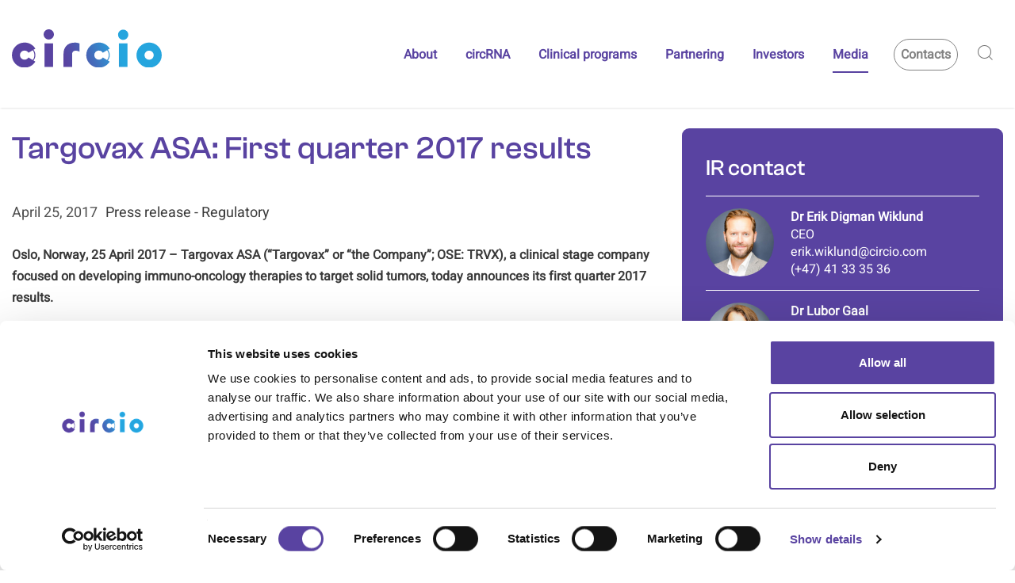

--- FILE ---
content_type: text/html; charset=UTF-8
request_url: https://www.circio.com/en/targovax-asa-first-quarter-2017-results/
body_size: 14095
content:

<!doctype html>
<html lang="en-US">
  <head>
  <meta charset="utf-8">
  <meta http-equiv="x-ua-compatible" content="ie=edge">
  <meta name="viewport" content="width=device-width, initial-scale=1">
  <meta name="google-site-verification" content="b9DmRurdOSfxsLoBuQzsb4KR9yWrnj7w9QIzcN5ICgg" />
  <link rel="icon" href="https://www.circio.com/en/wp-content/themes/targovax/dist/images/favicon.png?v=2">
  <link href="https://www.circio.com/en/wp-content/themes/targovax/dist/images/apple-new-icon-touch.png" rel="apple-touch-icon">
  <!--[if IE]><link rel="shortcut icon" href="https://www.circio.com/en/wp-content/themes/targovax/dist/images/favicon.ico?v=2"><![endif]-->
  <meta name="msapplication-TileColor" content="#e35e19">
  <meta name="msapplication-TileImage" content="https://www.circio.com/en/wp-content/themes/targovax/assets/images/win8-new-tile-icon.png">
  <meta name="theme-color" content="#e35e19">
  <style type="text/css">@font-face {font-family:Merriweather;font-style:normal;font-weight:400;src:url(/cf-fonts/s/merriweather/5.0.11/latin-ext/400/normal.woff2);unicode-range:U+0100-02AF,U+0304,U+0308,U+0329,U+1E00-1E9F,U+1EF2-1EFF,U+2020,U+20A0-20AB,U+20AD-20CF,U+2113,U+2C60-2C7F,U+A720-A7FF;font-display:swap;}@font-face {font-family:Merriweather;font-style:normal;font-weight:400;src:url(/cf-fonts/s/merriweather/5.0.11/cyrillic-ext/400/normal.woff2);unicode-range:U+0460-052F,U+1C80-1C88,U+20B4,U+2DE0-2DFF,U+A640-A69F,U+FE2E-FE2F;font-display:swap;}@font-face {font-family:Merriweather;font-style:normal;font-weight:400;src:url(/cf-fonts/s/merriweather/5.0.11/vietnamese/400/normal.woff2);unicode-range:U+0102-0103,U+0110-0111,U+0128-0129,U+0168-0169,U+01A0-01A1,U+01AF-01B0,U+0300-0301,U+0303-0304,U+0308-0309,U+0323,U+0329,U+1EA0-1EF9,U+20AB;font-display:swap;}@font-face {font-family:Merriweather;font-style:normal;font-weight:400;src:url(/cf-fonts/s/merriweather/5.0.11/latin/400/normal.woff2);unicode-range:U+0000-00FF,U+0131,U+0152-0153,U+02BB-02BC,U+02C6,U+02DA,U+02DC,U+0304,U+0308,U+0329,U+2000-206F,U+2074,U+20AC,U+2122,U+2191,U+2193,U+2212,U+2215,U+FEFF,U+FFFD;font-display:swap;}@font-face {font-family:Merriweather;font-style:normal;font-weight:400;src:url(/cf-fonts/s/merriweather/5.0.11/cyrillic/400/normal.woff2);unicode-range:U+0301,U+0400-045F,U+0490-0491,U+04B0-04B1,U+2116;font-display:swap;}@font-face {font-family:Merriweather;font-style:normal;font-weight:700;src:url(/cf-fonts/s/merriweather/5.0.11/vietnamese/700/normal.woff2);unicode-range:U+0102-0103,U+0110-0111,U+0128-0129,U+0168-0169,U+01A0-01A1,U+01AF-01B0,U+0300-0301,U+0303-0304,U+0308-0309,U+0323,U+0329,U+1EA0-1EF9,U+20AB;font-display:swap;}@font-face {font-family:Merriweather;font-style:normal;font-weight:700;src:url(/cf-fonts/s/merriweather/5.0.11/latin/700/normal.woff2);unicode-range:U+0000-00FF,U+0131,U+0152-0153,U+02BB-02BC,U+02C6,U+02DA,U+02DC,U+0304,U+0308,U+0329,U+2000-206F,U+2074,U+20AC,U+2122,U+2191,U+2193,U+2212,U+2215,U+FEFF,U+FFFD;font-display:swap;}@font-face {font-family:Merriweather;font-style:normal;font-weight:700;src:url(/cf-fonts/s/merriweather/5.0.11/latin-ext/700/normal.woff2);unicode-range:U+0100-02AF,U+0304,U+0308,U+0329,U+1E00-1E9F,U+1EF2-1EFF,U+2020,U+20A0-20AB,U+20AD-20CF,U+2113,U+2C60-2C7F,U+A720-A7FF;font-display:swap;}@font-face {font-family:Merriweather;font-style:normal;font-weight:700;src:url(/cf-fonts/s/merriweather/5.0.11/cyrillic-ext/700/normal.woff2);unicode-range:U+0460-052F,U+1C80-1C88,U+20B4,U+2DE0-2DFF,U+A640-A69F,U+FE2E-FE2F;font-display:swap;}@font-face {font-family:Merriweather;font-style:normal;font-weight:700;src:url(/cf-fonts/s/merriweather/5.0.11/cyrillic/700/normal.woff2);unicode-range:U+0301,U+0400-045F,U+0490-0491,U+04B0-04B1,U+2116;font-display:swap;}</style>
  <title>Targovax ASA: First quarter 2017 results &#8211; Circio</title>
<meta name='robots' content='max-image-preview:large' />
	<style>img:is([sizes="auto" i], [sizes^="auto," i]) { contain-intrinsic-size: 3000px 1500px }</style>
	<link rel='dns-prefetch' href='//ajax.googleapis.com' />
<link rel='dns-prefetch' href='//cdnjs.cloudflare.com' />
<script type="text/javascript">
/* <![CDATA[ */
window._wpemojiSettings = {"baseUrl":"https:\/\/s.w.org\/images\/core\/emoji\/16.0.1\/72x72\/","ext":".png","svgUrl":"https:\/\/s.w.org\/images\/core\/emoji\/16.0.1\/svg\/","svgExt":".svg","source":{"concatemoji":"https:\/\/www.circio.com\/en\/wp-includes\/js\/wp-emoji-release.min.js?ver=6.8.3"}};
/*! This file is auto-generated */
!function(s,n){var o,i,e;function c(e){try{var t={supportTests:e,timestamp:(new Date).valueOf()};sessionStorage.setItem(o,JSON.stringify(t))}catch(e){}}function p(e,t,n){e.clearRect(0,0,e.canvas.width,e.canvas.height),e.fillText(t,0,0);var t=new Uint32Array(e.getImageData(0,0,e.canvas.width,e.canvas.height).data),a=(e.clearRect(0,0,e.canvas.width,e.canvas.height),e.fillText(n,0,0),new Uint32Array(e.getImageData(0,0,e.canvas.width,e.canvas.height).data));return t.every(function(e,t){return e===a[t]})}function u(e,t){e.clearRect(0,0,e.canvas.width,e.canvas.height),e.fillText(t,0,0);for(var n=e.getImageData(16,16,1,1),a=0;a<n.data.length;a++)if(0!==n.data[a])return!1;return!0}function f(e,t,n,a){switch(t){case"flag":return n(e,"\ud83c\udff3\ufe0f\u200d\u26a7\ufe0f","\ud83c\udff3\ufe0f\u200b\u26a7\ufe0f")?!1:!n(e,"\ud83c\udde8\ud83c\uddf6","\ud83c\udde8\u200b\ud83c\uddf6")&&!n(e,"\ud83c\udff4\udb40\udc67\udb40\udc62\udb40\udc65\udb40\udc6e\udb40\udc67\udb40\udc7f","\ud83c\udff4\u200b\udb40\udc67\u200b\udb40\udc62\u200b\udb40\udc65\u200b\udb40\udc6e\u200b\udb40\udc67\u200b\udb40\udc7f");case"emoji":return!a(e,"\ud83e\udedf")}return!1}function g(e,t,n,a){var r="undefined"!=typeof WorkerGlobalScope&&self instanceof WorkerGlobalScope?new OffscreenCanvas(300,150):s.createElement("canvas"),o=r.getContext("2d",{willReadFrequently:!0}),i=(o.textBaseline="top",o.font="600 32px Arial",{});return e.forEach(function(e){i[e]=t(o,e,n,a)}),i}function t(e){var t=s.createElement("script");t.src=e,t.defer=!0,s.head.appendChild(t)}"undefined"!=typeof Promise&&(o="wpEmojiSettingsSupports",i=["flag","emoji"],n.supports={everything:!0,everythingExceptFlag:!0},e=new Promise(function(e){s.addEventListener("DOMContentLoaded",e,{once:!0})}),new Promise(function(t){var n=function(){try{var e=JSON.parse(sessionStorage.getItem(o));if("object"==typeof e&&"number"==typeof e.timestamp&&(new Date).valueOf()<e.timestamp+604800&&"object"==typeof e.supportTests)return e.supportTests}catch(e){}return null}();if(!n){if("undefined"!=typeof Worker&&"undefined"!=typeof OffscreenCanvas&&"undefined"!=typeof URL&&URL.createObjectURL&&"undefined"!=typeof Blob)try{var e="postMessage("+g.toString()+"("+[JSON.stringify(i),f.toString(),p.toString(),u.toString()].join(",")+"));",a=new Blob([e],{type:"text/javascript"}),r=new Worker(URL.createObjectURL(a),{name:"wpTestEmojiSupports"});return void(r.onmessage=function(e){c(n=e.data),r.terminate(),t(n)})}catch(e){}c(n=g(i,f,p,u))}t(n)}).then(function(e){for(var t in e)n.supports[t]=e[t],n.supports.everything=n.supports.everything&&n.supports[t],"flag"!==t&&(n.supports.everythingExceptFlag=n.supports.everythingExceptFlag&&n.supports[t]);n.supports.everythingExceptFlag=n.supports.everythingExceptFlag&&!n.supports.flag,n.DOMReady=!1,n.readyCallback=function(){n.DOMReady=!0}}).then(function(){return e}).then(function(){var e;n.supports.everything||(n.readyCallback(),(e=n.source||{}).concatemoji?t(e.concatemoji):e.wpemoji&&e.twemoji&&(t(e.twemoji),t(e.wpemoji)))}))}((window,document),window._wpemojiSettings);
/* ]]> */
</script>
<style id='wp-emoji-styles-inline-css' type='text/css'>

	img.wp-smiley, img.emoji {
		display: inline !important;
		border: none !important;
		box-shadow: none !important;
		height: 1em !important;
		width: 1em !important;
		margin: 0 0.07em !important;
		vertical-align: -0.1em !important;
		background: none !important;
		padding: 0 !important;
	}
</style>
<link rel='stylesheet' id='wp-block-library-css' href='https://www.circio.com/en/wp-includes/css/dist/block-library/style.min.css?ver=6.8.3' type='text/css' media='all' />
<style id='classic-theme-styles-inline-css' type='text/css'>
/*! This file is auto-generated */
.wp-block-button__link{color:#fff;background-color:#32373c;border-radius:9999px;box-shadow:none;text-decoration:none;padding:calc(.667em + 2px) calc(1.333em + 2px);font-size:1.125em}.wp-block-file__button{background:#32373c;color:#fff;text-decoration:none}
</style>
<style id='global-styles-inline-css' type='text/css'>
:root{--wp--preset--aspect-ratio--square: 1;--wp--preset--aspect-ratio--4-3: 4/3;--wp--preset--aspect-ratio--3-4: 3/4;--wp--preset--aspect-ratio--3-2: 3/2;--wp--preset--aspect-ratio--2-3: 2/3;--wp--preset--aspect-ratio--16-9: 16/9;--wp--preset--aspect-ratio--9-16: 9/16;--wp--preset--color--black: #000000;--wp--preset--color--cyan-bluish-gray: #abb8c3;--wp--preset--color--white: #ffffff;--wp--preset--color--pale-pink: #f78da7;--wp--preset--color--vivid-red: #cf2e2e;--wp--preset--color--luminous-vivid-orange: #ff6900;--wp--preset--color--luminous-vivid-amber: #fcb900;--wp--preset--color--light-green-cyan: #7bdcb5;--wp--preset--color--vivid-green-cyan: #00d084;--wp--preset--color--pale-cyan-blue: #8ed1fc;--wp--preset--color--vivid-cyan-blue: #0693e3;--wp--preset--color--vivid-purple: #9b51e0;--wp--preset--gradient--vivid-cyan-blue-to-vivid-purple: linear-gradient(135deg,rgba(6,147,227,1) 0%,rgb(155,81,224) 100%);--wp--preset--gradient--light-green-cyan-to-vivid-green-cyan: linear-gradient(135deg,rgb(122,220,180) 0%,rgb(0,208,130) 100%);--wp--preset--gradient--luminous-vivid-amber-to-luminous-vivid-orange: linear-gradient(135deg,rgba(252,185,0,1) 0%,rgba(255,105,0,1) 100%);--wp--preset--gradient--luminous-vivid-orange-to-vivid-red: linear-gradient(135deg,rgba(255,105,0,1) 0%,rgb(207,46,46) 100%);--wp--preset--gradient--very-light-gray-to-cyan-bluish-gray: linear-gradient(135deg,rgb(238,238,238) 0%,rgb(169,184,195) 100%);--wp--preset--gradient--cool-to-warm-spectrum: linear-gradient(135deg,rgb(74,234,220) 0%,rgb(151,120,209) 20%,rgb(207,42,186) 40%,rgb(238,44,130) 60%,rgb(251,105,98) 80%,rgb(254,248,76) 100%);--wp--preset--gradient--blush-light-purple: linear-gradient(135deg,rgb(255,206,236) 0%,rgb(152,150,240) 100%);--wp--preset--gradient--blush-bordeaux: linear-gradient(135deg,rgb(254,205,165) 0%,rgb(254,45,45) 50%,rgb(107,0,62) 100%);--wp--preset--gradient--luminous-dusk: linear-gradient(135deg,rgb(255,203,112) 0%,rgb(199,81,192) 50%,rgb(65,88,208) 100%);--wp--preset--gradient--pale-ocean: linear-gradient(135deg,rgb(255,245,203) 0%,rgb(182,227,212) 50%,rgb(51,167,181) 100%);--wp--preset--gradient--electric-grass: linear-gradient(135deg,rgb(202,248,128) 0%,rgb(113,206,126) 100%);--wp--preset--gradient--midnight: linear-gradient(135deg,rgb(2,3,129) 0%,rgb(40,116,252) 100%);--wp--preset--font-size--small: 13px;--wp--preset--font-size--medium: 20px;--wp--preset--font-size--large: 36px;--wp--preset--font-size--x-large: 42px;--wp--preset--spacing--20: 0.44rem;--wp--preset--spacing--30: 0.67rem;--wp--preset--spacing--40: 1rem;--wp--preset--spacing--50: 1.5rem;--wp--preset--spacing--60: 2.25rem;--wp--preset--spacing--70: 3.38rem;--wp--preset--spacing--80: 5.06rem;--wp--preset--shadow--natural: 6px 6px 9px rgba(0, 0, 0, 0.2);--wp--preset--shadow--deep: 12px 12px 50px rgba(0, 0, 0, 0.4);--wp--preset--shadow--sharp: 6px 6px 0px rgba(0, 0, 0, 0.2);--wp--preset--shadow--outlined: 6px 6px 0px -3px rgba(255, 255, 255, 1), 6px 6px rgba(0, 0, 0, 1);--wp--preset--shadow--crisp: 6px 6px 0px rgba(0, 0, 0, 1);}:where(.is-layout-flex){gap: 0.5em;}:where(.is-layout-grid){gap: 0.5em;}body .is-layout-flex{display: flex;}.is-layout-flex{flex-wrap: wrap;align-items: center;}.is-layout-flex > :is(*, div){margin: 0;}body .is-layout-grid{display: grid;}.is-layout-grid > :is(*, div){margin: 0;}:where(.wp-block-columns.is-layout-flex){gap: 2em;}:where(.wp-block-columns.is-layout-grid){gap: 2em;}:where(.wp-block-post-template.is-layout-flex){gap: 1.25em;}:where(.wp-block-post-template.is-layout-grid){gap: 1.25em;}.has-black-color{color: var(--wp--preset--color--black) !important;}.has-cyan-bluish-gray-color{color: var(--wp--preset--color--cyan-bluish-gray) !important;}.has-white-color{color: var(--wp--preset--color--white) !important;}.has-pale-pink-color{color: var(--wp--preset--color--pale-pink) !important;}.has-vivid-red-color{color: var(--wp--preset--color--vivid-red) !important;}.has-luminous-vivid-orange-color{color: var(--wp--preset--color--luminous-vivid-orange) !important;}.has-luminous-vivid-amber-color{color: var(--wp--preset--color--luminous-vivid-amber) !important;}.has-light-green-cyan-color{color: var(--wp--preset--color--light-green-cyan) !important;}.has-vivid-green-cyan-color{color: var(--wp--preset--color--vivid-green-cyan) !important;}.has-pale-cyan-blue-color{color: var(--wp--preset--color--pale-cyan-blue) !important;}.has-vivid-cyan-blue-color{color: var(--wp--preset--color--vivid-cyan-blue) !important;}.has-vivid-purple-color{color: var(--wp--preset--color--vivid-purple) !important;}.has-black-background-color{background-color: var(--wp--preset--color--black) !important;}.has-cyan-bluish-gray-background-color{background-color: var(--wp--preset--color--cyan-bluish-gray) !important;}.has-white-background-color{background-color: var(--wp--preset--color--white) !important;}.has-pale-pink-background-color{background-color: var(--wp--preset--color--pale-pink) !important;}.has-vivid-red-background-color{background-color: var(--wp--preset--color--vivid-red) !important;}.has-luminous-vivid-orange-background-color{background-color: var(--wp--preset--color--luminous-vivid-orange) !important;}.has-luminous-vivid-amber-background-color{background-color: var(--wp--preset--color--luminous-vivid-amber) !important;}.has-light-green-cyan-background-color{background-color: var(--wp--preset--color--light-green-cyan) !important;}.has-vivid-green-cyan-background-color{background-color: var(--wp--preset--color--vivid-green-cyan) !important;}.has-pale-cyan-blue-background-color{background-color: var(--wp--preset--color--pale-cyan-blue) !important;}.has-vivid-cyan-blue-background-color{background-color: var(--wp--preset--color--vivid-cyan-blue) !important;}.has-vivid-purple-background-color{background-color: var(--wp--preset--color--vivid-purple) !important;}.has-black-border-color{border-color: var(--wp--preset--color--black) !important;}.has-cyan-bluish-gray-border-color{border-color: var(--wp--preset--color--cyan-bluish-gray) !important;}.has-white-border-color{border-color: var(--wp--preset--color--white) !important;}.has-pale-pink-border-color{border-color: var(--wp--preset--color--pale-pink) !important;}.has-vivid-red-border-color{border-color: var(--wp--preset--color--vivid-red) !important;}.has-luminous-vivid-orange-border-color{border-color: var(--wp--preset--color--luminous-vivid-orange) !important;}.has-luminous-vivid-amber-border-color{border-color: var(--wp--preset--color--luminous-vivid-amber) !important;}.has-light-green-cyan-border-color{border-color: var(--wp--preset--color--light-green-cyan) !important;}.has-vivid-green-cyan-border-color{border-color: var(--wp--preset--color--vivid-green-cyan) !important;}.has-pale-cyan-blue-border-color{border-color: var(--wp--preset--color--pale-cyan-blue) !important;}.has-vivid-cyan-blue-border-color{border-color: var(--wp--preset--color--vivid-cyan-blue) !important;}.has-vivid-purple-border-color{border-color: var(--wp--preset--color--vivid-purple) !important;}.has-vivid-cyan-blue-to-vivid-purple-gradient-background{background: var(--wp--preset--gradient--vivid-cyan-blue-to-vivid-purple) !important;}.has-light-green-cyan-to-vivid-green-cyan-gradient-background{background: var(--wp--preset--gradient--light-green-cyan-to-vivid-green-cyan) !important;}.has-luminous-vivid-amber-to-luminous-vivid-orange-gradient-background{background: var(--wp--preset--gradient--luminous-vivid-amber-to-luminous-vivid-orange) !important;}.has-luminous-vivid-orange-to-vivid-red-gradient-background{background: var(--wp--preset--gradient--luminous-vivid-orange-to-vivid-red) !important;}.has-very-light-gray-to-cyan-bluish-gray-gradient-background{background: var(--wp--preset--gradient--very-light-gray-to-cyan-bluish-gray) !important;}.has-cool-to-warm-spectrum-gradient-background{background: var(--wp--preset--gradient--cool-to-warm-spectrum) !important;}.has-blush-light-purple-gradient-background{background: var(--wp--preset--gradient--blush-light-purple) !important;}.has-blush-bordeaux-gradient-background{background: var(--wp--preset--gradient--blush-bordeaux) !important;}.has-luminous-dusk-gradient-background{background: var(--wp--preset--gradient--luminous-dusk) !important;}.has-pale-ocean-gradient-background{background: var(--wp--preset--gradient--pale-ocean) !important;}.has-electric-grass-gradient-background{background: var(--wp--preset--gradient--electric-grass) !important;}.has-midnight-gradient-background{background: var(--wp--preset--gradient--midnight) !important;}.has-small-font-size{font-size: var(--wp--preset--font-size--small) !important;}.has-medium-font-size{font-size: var(--wp--preset--font-size--medium) !important;}.has-large-font-size{font-size: var(--wp--preset--font-size--large) !important;}.has-x-large-font-size{font-size: var(--wp--preset--font-size--x-large) !important;}
:where(.wp-block-post-template.is-layout-flex){gap: 1.25em;}:where(.wp-block-post-template.is-layout-grid){gap: 1.25em;}
:where(.wp-block-columns.is-layout-flex){gap: 2em;}:where(.wp-block-columns.is-layout-grid){gap: 2em;}
:root :where(.wp-block-pullquote){font-size: 1.5em;line-height: 1.6;}
</style>
<link rel='stylesheet' id='cryptx-styles-css' href='https://www.circio.com/en/wp-content/plugins/cryptx/css/cryptx.css?ver=4.0.4' type='text/css' media='all' />
<link rel='stylesheet' id='sage/css-css' href='https://www.circio.com/en/wp-content/themes/targovax/dist/styles/main-1349e6aa60.css' type='text/css' media='all' />
<script type="text/javascript" src="https://ajax.googleapis.com/ajax/libs/jquery/3.1.1/jquery.min.js" id="jquery-js"></script>
<script type="text/javascript" src="https://www.circio.com/en/wp-content/themes/targovax/boxes/box-cookie-disclaimer/js/cookie-dismiss.js?ver=6.8.3" id="cookie_dismiss-js"></script>
<script type="text/javascript" id="cryptx-js-js-extra">
/* <![CDATA[ */
var cryptxConfig = {"iterations":"10000","keyLength":"32","ivLength":"16","saltLength":"16","cipher":"aes-256-gcm"};
/* ]]> */
</script>
<script type="text/javascript" src="https://www.circio.com/en/wp-content/plugins/cryptx/js/cryptx.min.js?ver=4.0.4" id="cryptx-js-js"></script>
<link rel="canonical" href="https://www.circio.com/en/targovax-asa-first-quarter-2017-results/" />
<link rel='shortlink' href='https://www.circio.com/en/?p=1349' />
<style>
    body #cpt_info_box{
      display:none!important;
    }
    body #wpadminbar #wp-admin-bar-wp-logo .ab-item .ab-icon:before{
      content: ""!important;
      background: url(https://www.circio.com/en/wp-content/plugins/eklips-admin-lang-switcher/eklips.png);
      display: block;
      background-size: 21px;
      width: 21px;
      height: 21px;
    }
    body #wpadminbar #wp-admin-bar-site-name .ab-item:before{
      content: ""!important;
      background: url(https://www.circio.com/en/wp-content/plugins/eklips-admin-lang-switcher/flags/en.gif) !important;
      display: block;
      background-size: 16px 11px;
      width: 16px;
      height: 3px;
      margin-top: 8px;
    }

    @media only screen and (max-width: 782px) and (min-width: 600px){
      .wp-admin #wpadminbar #wp-admin-bar-wp-logo .ab-item .ab-icon:before{
        width: 30px;
        height: 30px;
        top: 8px;
        left: 10px;
        background-size: 30px;
      }
      body #wpadminbar #wp-admin-bar-site-name .ab-item:before{
        content: "\f102";
        top: 6px;
        left: 7px;
        background: none!important;
        width: auto;
        height: auto;
        margin-top: 0;
      }
    }

    @media only screen and (max-width: 599px){
      body #wpadminbar #wp-admin-bar-site-name .ab-item:before{
        content: "\f102";
        top: 6px;
        left: 7px;
        background: none!important;
        width: auto;
        height: auto;
        margin-top: 0;
      }
    }

    body .field_type-post_object select{
      width: 100%!important;
    }

    img.blavatar { display: none;}
    #wpadminbar .quicklinks li div.blavatar {display:none;}
    </style><meta name="description" content="Oslo, Norway, 25 April 2017 - Targovax ASA ("Targovax" or "the Company"; OSE: TRVX), a clinical stage company focused on developing immuno-oncology..." />
<meta property="og:title" content="Targovax ASA: First quarter 2017 results - Circio">
<meta property="og:description" content="Oslo, Norway, 25 April 2017 - Targovax ASA ("Targovax" or "the Company"; OSE: TRVX), a clinical stage company focused on developing immuno-oncology..." />
<meta property="og:image" content="https://www.circio.com/en/wp-content/uploads/sites/2/2023/04/circio-logo-og.jpg">
<meta property="og:type" content="website" />
<meta property="og:site_name" content="Circio" />
<meta property="og:url" content="https://www.circio.com/en/targovax-asa-first-quarter-2017-results" />
<meta name="twitter:card" content="summary_large_image">
<meta name="twitter:site" content="@targovax">
<meta name="twitter:title" content="Targovax ASA: First quarter 2017 results - Circio">
<meta name="twitter:description" content="Oslo, Norway, 25 April 2017 - Targovax ASA ("Targovax" or "the Company"; OSE: TRVX), a clinical stage company focused on developing immuno-oncology...">
<meta name="twitter:image" content="https://www.circio.com/en/wp-content/uploads/sites/2/2023/04/circio-logo-og.jpg">
     <style>
     #wpadminbar #wp-admin-bar-edaf_tables>.ab-item:before{
     	    content: '\f107';
     	    top: 2px;
     }
     </style>
<script type="text/javascript">
          var ajaxurl = "https://www.circio.com/en/wp-admin/admin-ajax.php";
        </script><style type="text/css">.recentcomments a{display:inline !important;padding:0 !important;margin:0 !important;}</style>    <!-- Cookiebot -->
    <script id="Cookiebot" src="https://consent.cookiebot.eu/uc.js" data-cbid="f0ad1f78-b9ab-4392-8062-6745a5ec1085" data-blockingmode="auto" type="text/javascript"></script>
    <!-- End of Cookiebot -->
    <!-- Google Tag Manager -->
    <script>(function(w,d,s,l,i){w[l]=w[l]||[];w[l].push({'gtm.start':
                new Date().getTime(),event:'gtm.js'});var f=d.getElementsByTagName(s)[0],
            j=d.createElement(s),dl=l!='dataLayer'?'&l='+l:'';j.async=true;j.src=
            'https://www.googletagmanager.com/gtm.js?id='+i+dl;f.parentNode.insertBefore(j,f);
        })(window,document,'script','dataLayer','GTM-KLQK43P');</script>
  <!-- End Google Tag Manager -->
</head>
  <body class="wp-singular post-template-default single single-post postid-1349 single-format-standard wp-theme-targovax no-special have-social-module no-slider have-sidebar-right no-sidebar-left no-top-image">
    <!--[if IE]>
      <div class="alert alert-warning">
        You are using an <strong>outdated</strong> browser. Please <a href="http://browsehappy.com/">upgrade your browser</a> to improve your experience.      </div>
    <![endif]-->
    <!-- Google Tag Manager (noscript) -->
<noscript><iframe src="https://www.googletagmanager.com/ns.html?id=GTM-KLQK43P"
                  height="0" width="0" style="display:none;visibility:hidden"></iframe></noscript>
<!-- Google Tag Manager (noscript) -->
<!-- End Google Tag Manager (noscript) -->
<header class="header">
    <div class="container">
        <div class="header-top">
            <div class="header-right">
                
            </div>
            <div class="header-left">
                <button type="button" name="button" id="mobile-menu-btn" class="hidden-lg">
                    <span></span>
                </button>
            </div>
        </div>
        <div class="logo">
            <p id="logo" class="h1"><a href="https://www.circio.com/en" rel="nofollow">
                <img src="https://www.circio.com/en/wp-content/themes/targovax/assets/images/main-logo.svg?v=2"
                        alt="Circio logo"
                        width="189" height="85"
                /><img class="print-logo" src="https://www.circio.com/en/wp-content/themes/targovax/assets/images/logo.svg?v=2"
                        alt="Circio logo"
                        width="189" height="85"
                /></a>
            </p>
        </div>
        <div class="header-nav">
            <div class="navigation-container">
                <nav class="nav-primary rwd-hide">
                    
        <div id="menu-top-navigation" class="nav main-nav megamenu-container">

            
        
            <li class="megamenu-item menu-item menu-item-type-custom menu-item-object-custom menu-item-0 main-menu-item menu-item-depth-0  has-submenu has-columns">
                                    <a class="main-menu-link menu-link have-link"
                                             href="#"><span>About</span>                    </a>
                    
                                                                <span class="expander"></span>
                    <div class="sub_dropdown_wrap no-module">
<!--                        <div class="sub-menu-title-container">-->
<!--                          <div class="container">-->
<!--                            <div class="sub-menu-title">--><!--</div>-->
<!--                            <a class="close-full-overlay button">--><!--</a>-->
<!--                          </div>-->
<!--                        </div>-->
                        <div class="sub_dropdown_wrapper">
                                                        <div class="sub-menu-container">
                                <ul class="clearfix items-container sub_dropdown" data-mh="menu-item">
<!--                                    <li class="menu-item-description">--><!--</li>-->
                                                                                                                <li class="mega_columns col-1 column-container col-xs-12 col-sm-2 col-lg-2"
                                            data-mh="column-divider">
                                            
        <ul class="subitems subitems-depth-0">

            
                <li class="menu-item menu-item-column menu-item-depth-0 menu-item-type-taxonomy menu-item-object-category menu-item--1 0">

                                        <a class="menu-link have-link"
                                             href="https://www.circio.com/en/section/about/"><span>About Circio</span>                    </a>
                    
        
                    
                    
                </li>

                    </ul>

                                                </li>
                                                                            <li class="mega_columns col-2 column-container col-xs-12 col-sm-2 col-lg-2"
                                            data-mh="column-divider">
                                            
        <ul class="subitems subitems-depth-0">

            
                <li class="menu-item menu-item-column menu-item-depth-0 menu-item-type-post menu-item-object-post menu-item--1 0">

                                    <a class="menu-link have-link"
                                         href="https://www.circio.com/en/ceo-statement/"><span>CEO Statement</span>                </a>
                
        
                    
                    
                </li>

                    </ul>

                                                </li>
                                                                            <li class="mega_columns col-3 column-container col-xs-12 col-sm-2 col-lg-2"
                                            data-mh="column-divider">
                                            
        <ul class="subitems subitems-depth-0">

            
                <li class="menu-item menu-item-column menu-item-depth-0 menu-item-type-post menu-item-object-post menu-item--1 0">

                                    <a class="menu-link have-link"
                                         href="https://www.circio.com/en/our-pipeline/"><span>Pipeline</span>                </a>
                
        
                    
                    
                </li>

                    </ul>

                                                </li>
                                                                            <li class="mega_columns col-4 column-container col-xs-12 col-sm-2 col-lg-2"
                                            data-mh="column-divider">
                                            
        <ul class="subitems subitems-depth-0">

            
                <li class="menu-item menu-item-column menu-item-depth-0 menu-item-type-post menu-item-object-post menu-item--1 0">

                                    <a class="menu-link have-link"
                                         href="https://www.circio.com/en/management-team/"><span>Management Team</span>                </a>
                
        
                    
                    
                </li>

                    </ul>

                                                </li>
                                                                            <li class="mega_columns col-5 column-container col-xs-12 col-sm-2 col-lg-2"
                                            data-mh="column-divider">
                                            
        <ul class="subitems subitems-depth-0">

            
                <li class="menu-item menu-item-column menu-item-depth-0 menu-item-type-post menu-item-object-post menu-item--1 0">

                                    <a class="menu-link have-link"
                                         href="https://www.circio.com/en/board-of-directors/"><span>Board of Directors</span>                </a>
                
        
                    
                    
                </li>

                    </ul>

                                                </li>
                                                                            <li class="mega_columns col-6 column-container col-xs-12 col-sm-2 col-lg-2"
                                            data-mh="column-divider">
                                            
        <ul class="subitems subitems-depth-0">

            
                <li class="menu-item menu-item-column menu-item-depth-0 menu-item-type-post menu-item-object-post menu-item--1 0">

                                    <a class="menu-link have-link"
                                         href="https://www.circio.com/en/careers/"><span>Careers</span>                </a>
                
        
                    
                    
                </li>

            
                <li class="menu-item menu-item-column menu-item-depth-0 menu-item-type-post menu-item-object-post menu-item-1 0">

                                    <a class="menu-link have-link"
                                         href="https://www.circio.com/en/the-norwegian-transparency-act/"><span>The Norwegian Transparency Act</span>                </a>
                
        
                    
                    
                </li>

                    </ul>

                                                </li>
                                                                    </ul>
                            </div>
                        </div>
                    </div>
                            </li>
        
            <li class="megamenu-item menu-item menu-item-type-custom menu-item-object-custom menu-item-1 main-menu-item menu-item-depth-0  has-submenu has-columns">
                                    <a class="main-menu-link menu-link have-link"
                                             href="#"><span>circRNA</span>                    </a>
                    
                                                                <span class="expander"></span>
                    <div class="sub_dropdown_wrap no-module">
<!--                        <div class="sub-menu-title-container">-->
<!--                          <div class="container">-->
<!--                            <div class="sub-menu-title">--><!--</div>-->
<!--                            <a class="close-full-overlay button">--><!--</a>-->
<!--                          </div>-->
<!--                        </div>-->
                        <div class="sub_dropdown_wrapper">
                                                        <div class="sub-menu-container">
                                <ul class="clearfix items-container sub_dropdown" data-mh="menu-item">
<!--                                    <li class="menu-item-description">--><!--</li>-->
                                                                                                                <li class="mega_columns col-1 column-container col-xs-12 col-sm-6 col-lg-6"
                                            data-mh="column-divider">
                                            
        <ul class="subitems subitems-depth-0">

            
                <li class="menu-item menu-item-column menu-item-depth-0 menu-item-type-post menu-item-object-post menu-item--1 0">

                                    <a class="menu-link have-link"
                                         href="https://www.circio.com/en/circio-ab/"><span>Circio AB</span>                </a>
                
        
                    
                    
                </li>

                    </ul>

                                                </li>
                                                                            <li class="mega_columns col-2 column-container col-xs-12 col-sm-6 col-lg-6"
                                            data-mh="column-divider">
                                            
        <ul class="subitems subitems-depth-0">

            
                <li class="menu-item menu-item-column menu-item-depth-0 menu-item-type-post menu-item-object-post menu-item--1 0">

                                    <a class="menu-link have-link"
                                         href="https://www.circio.com/en/circvec-platform/"><span>circVec platform</span>                </a>
                
        
                    
                    
                </li>

                    </ul>

                                                </li>
                                                                    </ul>
                            </div>
                        </div>
                    </div>
                            </li>
        
            <li class="megamenu-item menu-item menu-item-type-custom menu-item-object-custom menu-item-2 main-menu-item menu-item-depth-0  has-submenu has-columns">
                                    <a class="main-menu-link menu-link have-link"
                                             href="#"><span>Clinical programs</span>                    </a>
                    
                                                                <span class="expander"></span>
                    <div class="sub_dropdown_wrap no-module">
<!--                        <div class="sub-menu-title-container">-->
<!--                          <div class="container">-->
<!--                            <div class="sub-menu-title">--><!--</div>-->
<!--                            <a class="close-full-overlay button">--><!--</a>-->
<!--                          </div>-->
<!--                        </div>-->
                        <div class="sub_dropdown_wrapper">
                                                        <div class="sub-menu-container">
                                <ul class="clearfix items-container sub_dropdown" data-mh="menu-item">
<!--                                    <li class="menu-item-description">--><!--</li>-->
                                                                                                                <li class="mega_columns col-1 column-container col-xs-12 col-sm-6 col-lg-6"
                                            data-mh="column-divider">
                                            
        <ul class="subitems subitems-depth-0">

            
                <li class="menu-item menu-item-column menu-item-depth-0 menu-item-type-post menu-item-object-post menu-item--1 0">

                                    <a class="menu-link have-link"
                                         href="https://www.circio.com/en/kras-program/"><span>KRAS program</span>                </a>
                
        
                    
                    
                </li>

                    </ul>

                                                </li>
                                                                            <li class="mega_columns col-2 column-container col-xs-12 col-sm-6 col-lg-6"
                                            data-mh="column-divider">
                                            
        <ul class="subitems subitems-depth-0">

            
                <li class="menu-item menu-item-column menu-item-depth-0 menu-item-type-post menu-item-object-post menu-item--1 0">

                                    <a class="menu-link have-link"
                                         href="https://www.circio.com/en/publications/"><span>Publications</span>                </a>
                
        
                    
                    
                </li>

                    </ul>

                                                </li>
                                                                    </ul>
                            </div>
                        </div>
                    </div>
                            </li>
        
            <li class="megamenu-item menu-item menu-item-type-taxonomy menu-item-object-category menu-item-3 main-menu-item menu-item-depth-0">
                                    <a class="main-menu-link menu-link have-link"
                                             href="https://www.circio.com/en/section/partnering/"><span>Partnering</span>                    </a>
                    
                                    </li>
        
            <li class="megamenu-item menu-item menu-item-type-custom menu-item-object-custom menu-item-4 main-menu-item menu-item-depth-0 megamenu has-submenu has-columns">
                                    <a class="main-menu-link menu-link have-link"
                                             href="https://www.circio.com/en/section/investors/"><span>Investors</span>                    </a>
                    
                                                                <span class="expander"></span>
                    <div class="sub_dropdown_wrap no-module">
<!--                        <div class="sub-menu-title-container">-->
<!--                          <div class="container">-->
<!--                            <div class="sub-menu-title">--><!--</div>-->
<!--                            <a class="close-full-overlay button">--><!--</a>-->
<!--                          </div>-->
<!--                        </div>-->
                        <div class="sub_dropdown_wrapper">
                                                        <div class="sub-menu-container">
                                <ul class="clearfix items-container sub_dropdown" data-mh="menu-item">
<!--                                    <li class="menu-item-description">--><!--</li>-->
                                                                                                                <li class="mega_columns col-1 column-container col-xs-12 col-sm-15 col-lg-15"
                                            data-mh="column-divider">
                                            
        <ul class="subitems subitems-depth-0">

            
                <li class="menu-item menu-item-column menu-item-depth-0 menu-item-type-taxonomy menu-item-object-category menu-item--1 0">

                                        <a class="current-menu-link menu-link have-link"
                                             href="https://www.circio.com/en/section/media/press-releases/"><span>Press releases</span>                    </a>
                    
        
                    
                    
                </li>

            
                <li class="menu-item menu-item-column menu-item-depth-0 menu-item-type-post menu-item-object-post menu-item-1 0">

                                    <a class="menu-link have-link"
                                         href="https://www.circio.com/en/events/"><span>Events</span>                </a>
                
        
                    
                    
                </li>

            
                <li class="menu-item menu-item-column menu-item-depth-0 menu-item-type-custom menu-item-object-custom menu-item-2 0">

                                        <a class="menu-link have-link"
                                             href="https://www.circio.com/en/events/financial-calendar/"><span>Financial calendar</span>                    </a>
                    
        
                    
                    
                </li>

                    </ul>

                                                </li>
                                                                            <li class="mega_columns col-2 column-container col-xs-12 col-sm-15 col-lg-15"
                                            data-mh="column-divider">
                                            
        <ul class="subitems subitems-depth-0">

            
                <li class="menu-item menu-item-column menu-item-depth-0 menu-item-type-post menu-item-object-post menu-item--1 0">

                                    <a class="menu-link have-link"
                                         href="https://www.circio.com/en/rightsissue2026/"><span>Rights Issue Q1 2026</span>                </a>
                
        
                    
                    
                </li>

            
                <li class="menu-item menu-item-column menu-item-depth-0 menu-item-type-taxonomy menu-item-object-category menu-item-1 0">

                                        <a class="menu-link have-link"
                                             href="https://www.circio.com/en/section/investors/prospectus/"><span>Prospectus</span>                    </a>
                    
        
                    
                    
                </li>

            
                <li class="menu-item menu-item-column menu-item-depth-0 menu-item-type-post menu-item-object-post menu-item-2 0">

                                    <a class="menu-link have-link"
                                         href="https://www.circio.com/en/financial-reports/"><span>Reports </span>                </a>
                
        
                    
                    
                </li>

            
                <li class="menu-item menu-item-column menu-item-depth-0 menu-item-type-post menu-item-object-post menu-item-3 0">

                                    <a class="menu-link have-link"
                                         href="https://www.circio.com/en/presentations/"><span>Presentations</span>                </a>
                
        
                    
                    
                </li>

                    </ul>

                                                </li>
                                                                            <li class="mega_columns col-3 column-container col-xs-12 col-sm-15 col-lg-15"
                                            data-mh="column-divider">
                                            
        <ul class="subitems subitems-depth-0">

            
                <li class="menu-item menu-item-column menu-item-depth-0 menu-item-type-post menu-item-object-post menu-item--1 0">

                                    <a class="menu-link have-link"
                                         href="https://www.circio.com/en/share-facts/"><span>Share facts </span>                </a>
                
        
                    
                    
                </li>

            
                <li class="menu-item menu-item-column menu-item-depth-0 menu-item-type-post menu-item-object-post menu-item-1 0">

                                    <a class="menu-link have-link"
                                         href="https://www.circio.com/en/largest-shareholders/"><span>Largest shareholders</span>                </a>
                
        
                    
                    
                </li>

            
                <li class="menu-item menu-item-column menu-item-depth-0 menu-item-type-post menu-item-object-post menu-item-2 0">

                                    <a class="menu-link have-link"
                                         href="https://www.circio.com/en/dividend-policy/"><span>Dividend policy</span>                </a>
                
        
                    
                    
                </li>

            
                <li class="menu-item menu-item-column menu-item-depth-0 menu-item-type-post menu-item-object-post menu-item-3 0">

                                    <a class="menu-link have-link"
                                         href="https://www.circio.com/en/analyst-coverage/"><span>Analyst coverage</span>                </a>
                
        
                    
                    
                </li>

            
                <li class="menu-item menu-item-column menu-item-depth-0 menu-item-type-post menu-item-object-post menu-item-4 0">

                                    <a class="menu-link have-link"
                                         href="https://www.circio.com/en/registrar-and-auditor/"><span>Registrar and auditor</span>                </a>
                
        
                    
                    
                </li>

                    </ul>

                                                </li>
                                                                            <li class="mega_columns col-4 column-container col-xs-12 col-sm-15 col-lg-15"
                                            data-mh="column-divider">
                                            
        <ul class="subitems subitems-depth-0">

            
                <li class="menu-item menu-item-column menu-item-depth-0 menu-item-type-post menu-item-object-post menu-item--1 0">

                                    <a class="menu-link have-link"
                                         href="https://www.circio.com/en/corporate-governance-policy/"><span>Corporate Governance Policy</span>                </a>
                
        
                    
                    
                </li>

            
                <li class="menu-item menu-item-column menu-item-depth-0 menu-item-type-post menu-item-object-post menu-item-1 0">

                                    <a class="menu-link have-link"
                                         href="https://www.circio.com/en/code-of-conduct/"><span>Code of Conduct</span>                </a>
                
        
                    
                    
                </li>

            
                <li class="menu-item menu-item-column menu-item-depth-0 menu-item-type-post menu-item-object-post menu-item-2 0">

                                    <a class="menu-link have-link"
                                         href="https://www.circio.com/en/corporate-social-responsibility-principles/"><span>Corporate Social Responsibility Principles</span>                </a>
                
        
                    
                    
                </li>

            
                <li class="menu-item menu-item-column menu-item-depth-0 menu-item-type-post menu-item-object-post menu-item-3 0">

                                    <a class="menu-link have-link"
                                         href="https://www.circio.com/en/remuneration-principles/"><span>Remuneration Principles</span>                </a>
                
        
                    
                    
                </li>

            
                <li class="menu-item menu-item-column menu-item-depth-0 menu-item-type-post menu-item-object-post menu-item-4 has_subitems 0">

                                    <a class="menu-link have-link"
                                         href="https://www.circio.com/en/about-general-meeting/"><span>About General Meeting</span>                </a>
                
        
                                            <span class="expander"></span>
                    
                                            
        <ul class="subitems subitems-depth-1">

            
                <li class="menu-item menu-item-column menu-item-depth-1 menu-item-type-taxonomy menu-item-object-category menu-item-5 1">

                                        <a class="menu-link have-link"
                                             href="https://www.circio.com/en/section/investors/general-meetings/"><span>General Meetings</span>                    </a>
                    
        
                    
                    
                </li>

                    </ul>

                            
                </li>

            
                <li class="menu-item menu-item-column menu-item-depth-0 menu-item-type-post menu-item-object-post menu-item-6 0">

                                    <a class="menu-link have-link"
                                         href="https://www.circio.com/en/articles-of-association/"><span>Articles of Association</span>                </a>
                
        
                    
                    
                </li>

                    </ul>

                                                </li>
                                                                            <li class="mega_columns col-5 column-container col-xs-12 col-sm-15 col-lg-15"
                                            data-mh="column-divider">
                                            
        <ul class="subitems subitems-depth-0">

            
                <li class="menu-item menu-item-column menu-item-depth-0 menu-item-type-post menu-item-object-post menu-item--1 has_subitems 0">

                                    <a class="menu-link have-link"
                                         href="https://www.circio.com/en/board-of-directors-governance/"><span>Board of Directors</span>                </a>
                
        
                                            <span class="expander"></span>
                    
                                            
        <ul class="subitems subitems-depth-1">

            
                <li class="menu-item menu-item-column menu-item-depth-1 menu-item-type-post menu-item-object-post menu-item-1 1">

                                    <a class="menu-link have-link"
                                         href="https://www.circio.com/en/nomination-committee/"><span>Nomination Committee</span>                </a>
                
        
                    
                    
                </li>

            
                <li class="menu-item menu-item-column menu-item-depth-1 menu-item-type-post menu-item-object-post menu-item-2 1">

                                    <a class="menu-link have-link"
                                         href="https://www.circio.com/en/committees/"><span>Committees</span>                </a>
                
        
                    
                    
                </li>

                    </ul>

                            
                </li>

            
                <li class="menu-item menu-item-column menu-item-depth-0 menu-item-type-post menu-item-object-post menu-item-3 0">

                                    <a class="menu-link have-link"
                                         href="https://www.circio.com/en/management/"><span>Management</span>                </a>
                
        
                    
                    
                </li>

            
                <li class="menu-item menu-item-column menu-item-depth-0 menu-item-type-post menu-item-object-post menu-item-4 0">

                                    <a class="menu-link have-link"
                                         href="https://www.circio.com/en/contact-investors/"><span>Contact</span>                </a>
                
        
                    
                    
                </li>

                    </ul>

                                                </li>
                                                                    </ul>
                            </div>
                        </div>
                    </div>
                            </li>
        
            <li class="megamenu-item menu-item menu-item-type-custom menu-item-object-custom menu-item-5 main-menu-item menu-item-depth-0 current-menu-item  has-submenu has-columns">
                                    <a class="main-menu-link menu-link have-link"
                                             href="#"><span>Media</span>                    </a>
                    
                                                                <span class="expander"></span>
                    <div class="sub_dropdown_wrap no-module">
<!--                        <div class="sub-menu-title-container">-->
<!--                          <div class="container">-->
<!--                            <div class="sub-menu-title">--><!--</div>-->
<!--                            <a class="close-full-overlay button">--><!--</a>-->
<!--                          </div>-->
<!--                        </div>-->
                        <div class="sub_dropdown_wrapper">
                                                        <div class="sub-menu-container">
                                <ul class="clearfix items-container sub_dropdown" data-mh="menu-item">
<!--                                    <li class="menu-item-description">--><!--</li>-->
                                                                                                                <li class="mega_columns col-1 column-container col-xs-12 col-sm-3 col-lg-3"
                                            data-mh="column-divider">
                                            
        <ul class="subitems subitems-depth-0">

            
                <li class="menu-item menu-item-column menu-item-depth-0 menu-item-type-taxonomy menu-item-object-category menu-item--1 0">

                                        <a class="current-menu-link menu-link have-link"
                                             href="https://www.circio.com/en/section/media/press-releases/"><span>Press releases</span>                    </a>
                    
        
                    
                    
                </li>

                    </ul>

                                                </li>
                                                                            <li class="mega_columns col-2 column-container col-xs-12 col-sm-3 col-lg-3"
                                            data-mh="column-divider">
                                            
        <ul class="subitems subitems-depth-0">

            
                <li class="menu-item menu-item-column menu-item-depth-0 menu-item-type-post menu-item-object-post menu-item--1 0">

                                    <a class="menu-link have-link"
                                         href="https://www.circio.com/en/events/"><span>Events</span>                </a>
                
        
                    
                    
                </li>

                    </ul>

                                                </li>
                                                                            <li class="mega_columns col-3 column-container col-xs-12 col-sm-3 col-lg-3"
                                            data-mh="column-divider">
                                            
        <ul class="subitems subitems-depth-0">

            
                <li class="menu-item menu-item-column menu-item-depth-0 menu-item-type-post menu-item-object-post menu-item--1 0">

                                    <a class="menu-link have-link"
                                         href="https://www.circio.com/en/subscribe-investors/"><span>Subscribe</span>                </a>
                
        
                    
                    
                </li>

                    </ul>

                                                </li>
                                                                            <li class="mega_columns col-4 column-container col-xs-12 col-sm-3 col-lg-3"
                                            data-mh="column-divider">
                                            
        <ul class="subitems subitems-depth-0">

            
                <li class="menu-item menu-item-column menu-item-depth-0 menu-item-type-post menu-item-object-post menu-item--1 0">

                                    <a class="menu-link have-link"
                                         href="https://www.circio.com/en/contact-investors/"><span>Contact</span>                </a>
                
        
                    
                    
                </li>

                    </ul>

                                                </li>
                                                                    </ul>
                            </div>
                        </div>
                    </div>
                            </li>
        
            <li class="megamenu-item menu-item menu-item-type-post menu-item-object-post menu-item-6 main-menu-item menu-item-depth-0">
                                <a class="main-menu-link menu-link have-link"
                                         href="https://www.circio.com/en/contact/"><span>Contacts</span>                </a>
                
                                    </li>
            
        </div>
                        </nav>

                    <nav class="rwd-show nav-primary">
        <div class="menu-top-navigation-container">
            <ul id="menu-rwd-navigation" class="nav">
                
                    <li class="has-submenu menu-item ">
                        <a href="https://www.circio.com/en/section/about/">About</a>
                        <span class="expander"></span>
                                                    <div class="sub-menu">
                                <nav class="menu-about-container"><ul id="menu-about" class="menu"><li id="menu-item-2094" class="menu-item menu-item-type-taxonomy menu-item-object-category menu-item-2094"><a href="https://www.circio.com/en/section/about/">About Circio</a><span class="expander"></span></li>
<li id="menu-item-4716" class="menu-item menu-item-type-post_type menu-item-object-post menu-item-4716"><a href="https://www.circio.com/en/ceo-statement/">CEO Statement</a><span class="expander"></span></li>
<li id="menu-item-4499" class="menu-item menu-item-type-post_type menu-item-object-post menu-item-4499"><a href="https://www.circio.com/en/our-pipeline/">Our pipeline</a><span class="expander"></span></li>
<li id="menu-item-546" class="menu-item menu-item-type-post_type menu-item-object-post menu-item-546"><a href="https://www.circio.com/en/management-team/">Management Team</a><span class="expander"></span></li>
<li id="menu-item-543" class="menu-item menu-item-type-post_type menu-item-object-post menu-item-543"><a href="https://www.circio.com/en/board-of-directors/">Board of Directors</a><span class="expander"></span></li>
<li id="menu-item-544" class="menu-item menu-item-type-post_type menu-item-object-post menu-item-544"><a href="https://www.circio.com/en/careers/">Careers</a><span class="expander"></span></li>
<li id="menu-item-4629" class="menu-item menu-item-type-post_type menu-item-object-post menu-item-4629"><a href="https://www.circio.com/en/the-norwegian-transparency-act/">The Norwegian Transparency Act</a><span class="expander"></span></li>
</ul></nav>                            </div>
                                            </li>

                
                    <li class="has-submenu menu-item ">
                        <a href="https://www.circio.com/en/circio-ab/">circRNA</a>
                        <span class="expander"></span>
                                                    <div class="sub-menu">
                                <nav class="menu-circrna-container"><ul id="menu-circrna" class="menu"><li id="menu-item-4425" class="menu-item menu-item-type-post_type menu-item-object-post menu-item-4425"><a href="https://www.circio.com/en/circio-ab/">Circio AB</a><span class="expander"></span></li>
<li id="menu-item-4424" class="menu-item menu-item-type-post_type menu-item-object-post menu-item-4424"><a href="https://www.circio.com/en/circvec-platform/">circVec platform</a><span class="expander"></span></li>
</ul></nav>                            </div>
                                            </li>

                
                    <li class="has-submenu menu-item ">
                        <a href="https://www.circio.com/en/oncos-102/">Clinical programs</a>
                        <span class="expander"></span>
                                                    <div class="sub-menu">
                                <nav class="menu-clinical-programs-container"><ul id="menu-clinical-programs" class="menu"><li id="menu-item-4427" class="menu-item menu-item-type-post_type menu-item-object-post menu-item-4427"><a href="https://www.circio.com/en/kras-program/">KRAS program</a><span class="expander"></span></li>
<li id="menu-item-4428" class="menu-item menu-item-type-post_type menu-item-object-post menu-item-4428"><a href="https://www.circio.com/en/publications/">Publications</a><span class="expander"></span></li>
</ul></nav>                            </div>
                                            </li>

                
                    <li class="has-submenu menu-item ">
                        <a href="https://www.circio.com/en/section/partnering/">Partnering</a>
                        <span class="expander"></span>
                                                    <div class="sub-menu">
                                <nav class="menu-partnering-container"><ul id="menu-partnering" class="menu"><li id="menu-item-2262" class="menu-item menu-item-type-post_type menu-item-object-post menu-item-2262"><a href="https://www.circio.com/en/our-partnering-approach/">Partnering</a><span class="expander"></span></li>
</ul></nav>                            </div>
                                            </li>

                
                    <li class="has-submenu menu-item ">
                        <a href="https://www.circio.com/en/section/investors/">Investors</a>
                        <span class="expander"></span>
                                                    <div class="sub-menu">
                                <nav class="menu-investors-container"><ul id="menu-investors" class="menu"><li id="menu-item-5323" class="menu-item menu-item-type-post_type menu-item-object-post menu-item-5323"><a href="https://www.circio.com/en/warrants-exercise-december-2024/">Warrants exercise 2024</a><span class="expander"></span></li>
<li id="menu-item-609" class="menu-item menu-item-type-taxonomy menu-item-object-category current-post-ancestor current-menu-parent current-post-parent menu-item-609"><a href="https://www.circio.com/en/section/media/press-releases/">Press releases</a><span class="expander"></span></li>
<li id="menu-item-596" class="menu-item menu-item-type-post_type menu-item-object-post menu-item-596"><a href="https://www.circio.com/en/events/">Events</a><span class="expander"></span></li>
<li id="menu-item-5377" class="menu-item menu-item-type-custom menu-item-object-custom menu-item-5377"><a href="https://www.circio.com/en/events/financial-calendar/">Financial calendar</a><span class="expander"></span></li>
<li id="menu-item-599" class="menu-item menu-item-type-post_type menu-item-object-post menu-item-599"><a href="https://www.circio.com/en/financial-reports/">Reports</a><span class="expander"></span></li>
<li id="menu-item-597" class="menu-item menu-item-type-post_type menu-item-object-post menu-item-597"><a href="https://www.circio.com/en/presentations/">Presentations</a><span class="expander"></span></li>
<li id="menu-item-2093" class="menu-item menu-item-type-taxonomy menu-item-object-category menu-item-2093"><a href="https://www.circio.com/en/section/investors/prospectus/">Prospectus</a><span class="expander"></span></li>
<li id="menu-item-607" class="menu-item menu-item-type-post_type menu-item-object-post menu-item-has-children menu-item-607"><a href="https://www.circio.com/en/?p=563">Share information</a><span class="expander"></span>
<ul class="sub-menu">
	<li id="menu-item-606" class="menu-item menu-item-type-post_type menu-item-object-post menu-item-606"><a href="https://www.circio.com/en/share-facts/">Share and trading information</a><span class="expander"></span></li>
	<li id="menu-item-605" class="menu-item menu-item-type-post_type menu-item-object-post menu-item-605"><a href="https://www.circio.com/en/largest-shareholders/">Largest shareholders</a><span class="expander"></span></li>
	<li id="menu-item-604" class="menu-item menu-item-type-post_type menu-item-object-post menu-item-604"><a href="https://www.circio.com/en/dividend-policy/">Dividend policy</a><span class="expander"></span></li>
	<li id="menu-item-602" class="menu-item menu-item-type-post_type menu-item-object-post menu-item-602"><a href="https://www.circio.com/en/analyst-coverage/">Analyst coverage</a><span class="expander"></span></li>
	<li id="menu-item-601" class="menu-item menu-item-type-post_type menu-item-object-post menu-item-601"><a href="https://www.circio.com/en/registrar-and-auditor/">Registrar and auditor</a><span class="expander"></span></li>
</ul>
</li>
<li id="menu-item-4309" class="menu-item menu-item-type-custom menu-item-object-custom menu-item-4309"><a href="https://www.circio.com/en/corporate-governance-policy/">Corporate Governance Policy</a><span class="expander"></span></li>
<li id="menu-item-4616" class="menu-item menu-item-type-post_type menu-item-object-post menu-item-4616"><a href="https://www.circio.com/en/code-of-conduct/">Code of Conduct</a><span class="expander"></span></li>
<li id="menu-item-4310" class="menu-item menu-item-type-custom menu-item-object-custom menu-item-4310"><a href="https://www.circio.com/en/corporate-social-responsibility-principles/">Corporate Social Responsibility Principles</a><span class="expander"></span></li>
<li id="menu-item-4311" class="menu-item menu-item-type-custom menu-item-object-custom menu-item-4311"><a href="https://www.circio.com/en/remuneration-principles/">Remuneration Principles</a><span class="expander"></span></li>
<li id="menu-item-4312" class="menu-item menu-item-type-custom menu-item-object-custom menu-item-4312"><a href="https://www.circio.com/en/about-general-meeting/">About General Meeting</a><span class="expander"></span></li>
<li id="menu-item-4313" class="menu-item menu-item-type-custom menu-item-object-custom menu-item-4313"><a href="https://www.circio.com/en/section/governance/general-meetings/">General Meetings</a><span class="expander"></span></li>
<li id="menu-item-4318" class="menu-item menu-item-type-custom menu-item-object-custom menu-item-4318"><a href="https://www.circio.com/en/articles-of-association/">Articles of Association</a><span class="expander"></span></li>
<li id="menu-item-4314" class="menu-item menu-item-type-custom menu-item-object-custom menu-item-4314"><a href="https://www.circio.com/en/board-of-directors-governance/">Board of Directors</a><span class="expander"></span></li>
<li id="menu-item-4315" class="menu-item menu-item-type-custom menu-item-object-custom menu-item-4315"><a href="https://www.circio.com/en/nomination-committee/">Nomination Committee</a><span class="expander"></span></li>
<li id="menu-item-4316" class="menu-item menu-item-type-custom menu-item-object-custom menu-item-4316"><a href="https://www.circio.com/en/committees/">Committees</a><span class="expander"></span></li>
<li id="menu-item-4317" class="menu-item menu-item-type-custom menu-item-object-custom menu-item-4317"><a href="https://www.circio.com/en/management/">Management</a><span class="expander"></span></li>
<li id="menu-item-594" class="menu-item menu-item-type-post_type menu-item-object-post menu-item-594"><a href="https://www.circio.com/en/contact-investors/">Contact</a><span class="expander"></span></li>
</ul></nav>                            </div>
                                            </li>

                
                    <li class="has-submenu menu-item current-menu-item ">
                        <a href="https://www.circio.com/en/section/media/">Media</a>
                        <span class="expander"></span>
                                                    <div class="sub-menu">
                                <nav class="menu-media-container"><ul id="menu-media" class="menu"><li id="menu-item-4305" class="menu-item menu-item-type-taxonomy menu-item-object-category current-post-ancestor current-menu-parent current-post-parent menu-item-4305"><a href="https://www.circio.com/en/section/media/press-releases/">Press releases</a><span class="expander"></span></li>
<li id="menu-item-4306" class="menu-item menu-item-type-custom menu-item-object-custom menu-item-4306"><a href="https://www.circio.com/en/events/">Events</a><span class="expander"></span></li>
<li id="menu-item-4307" class="menu-item menu-item-type-custom menu-item-object-custom menu-item-4307"><a href="https://www.circio.com/en/subscribe-investors/">Subscribe</a><span class="expander"></span></li>
<li id="menu-item-4308" class="menu-item menu-item-type-custom menu-item-object-custom menu-item-4308"><a href="https://www.circio.com/en/contact-investors/">Contact</a><span class="expander"></span></li>
</ul></nav>                            </div>
                                            </li>

                
                    <li class="has-submenu menu-item ">
                        <a href="https://www.circio.com/en/section/contacts/">Contacts</a>
                        <span class="expander"></span>
                                                    <div class="sub-menu">
                                <nav class="menu-contacts-container"><ul id="menu-contacts" class="menu"><li id="menu-item-645" class="menu-item menu-item-type-post_type menu-item-object-post menu-item-645"><a href="https://www.circio.com/en/offices/">Offices</a><span class="expander"></span></li>
<li id="menu-item-643" class="menu-item menu-item-type-post_type menu-item-object-post menu-item-643"><a href="https://www.circio.com/en/investors-media-contacts/">Investors &#038; Media</a><span class="expander"></span></li>
</ul></nav>                            </div>
                                            </li>

                
            </ul>
        </div>
    </nav>


                
    <form role="search" method="get" class="search-form" action="https://www.circio.com/en/">
        <label>
            <span class="screen-reader-text">Search for:</span>
            <input type="search" class="search-field"
                   value="" name="s" autocomplete="off"/>
           <button type="submit" class="search-submit"></button>
        </label>
    </form>
            </div>
        </div>

    </div>

</header>    <div class="content-wrap">
                              <div class="wrap container" role="document">

        <div class="content row">
          <main class="main">

            <div class="main-content">

                  <article class="post-1349 post type-post status-publish format-standard hentry category-corporate-news category-press-releases">
        <header>
            	
                        <h1 class="entry-title">Targovax ASA: First quarter 2017 results</h1>
                <div class="post-meta">
        
                    <div class="date-time"><span class="date">April 25, 2017</span></div>
                <span class="reg_marker">Press release - Regulatory</span>    </div>
        </header>
        <div class="content-container">
            <div class="content-inner">

                <div class="entry-content">
                    <div class="introtext">
<p><span><strong></strong></span></p>
</div>
<p><strong>Oslo, Norway, 25 April 2017 &#8211; Targovax ASA (&#8220;Targovax&#8221; or &#8220;the Company&#8221;; OSE: TRVX), a clinical stage company focused on developing immuno-oncology therapies to target solid tumors, today announces its first quarter 2017 results. </strong></p>
<p><strong>A meeting for investors, analysts and press will take place in Oslo today at 10:00 CET and a conference call will take place at 14.00 CET (details below).</strong></p>
<p>HIGHLIGHTS FOR THE FIRST QUARTER 2017</p>
<ul>
<li>Targovax announced encouraging top line two-year survival data from the phase I/II TG01 clinical trial in resected pancreatic cancer patients</li>
</ul>
<p>&nbsp;&nbsp;&nbsp;&nbsp;&nbsp;&nbsp;&nbsp;&nbsp;&nbsp;&nbsp;&nbsp;&nbsp;&#8211; 68%[1]of evaluated patients (13/19) were still alive after two years</p>
<ul>
<li>Erik Digman Wiklund was appointed CFO of Targovax, taking over from &Oslash;ystein Soug, who was promoted last year to CEO. Erik took on the role post-period in April 2017<br />&nbsp;</li>
<li>Targovax upgraded its share listing from Oslo Axess to Oslo B&oslash;rs, the main Oslo Stock Exchange</li>
</ul>
<p>POST-PERIOD HIGHLIGHTS</p>
<ul>
<li>Targovax was accepted to present clinical data from its phase I/II TG01 clinical trial in resected pancreatic cancer patients at the 2017 ASCO Annual Meeting in Chicago, Illinois in June<br />&nbsp;</li>
<li>Targovax initiated an exploratory Phase Ib clinical trial of TG02 in patients with locally recurrent RAS-mutated rectal cancer scheduled to have surgery</li>
</ul>
<p><strong>&Oslash;ystein Soug, CEO said:</strong> &#8220;2017 is looking to be a transformational year for Targovax. In the first quarter we reached a central value inflection point when we announced encouraging top-line survival data from our phase I/II TG01 trial in resected pancreatic cancer patients. We will be presenting survival, safety and immune activation data from this study in a poster presentation at the ASCO Annual Meeting in June. During the quarter we were pleased to appoint Erik Digman Wiklund as CFO, who joins us from Aker BioMarine Antarctic. This quarter our listing was upgraded to Oslo B&oslash;rs, the main board at the Oslo Stock Exchange &#8211; another exciting milestone for the company.&#8221;</p>
<p>###</p>
<p><strong>Presentation</strong><br />The presentation will take place at 10:00 CET at:</p>
<p>Hotel Continental<br />Stortingsgaten 24/26<br />0117 Oslo</p>
<p>The presentation will also be webcast live and can be accessed through <a href="http://webtv.hegnar.no/presentation.php?webcastId=45031954" target="_blank">www.circio.com</a>.</p>
<p><strong>Conference call</strong><br />At 14:00 CET (08:00 EST) The company will host a telephone conference which will include a presentation of the results, following a Q&amp;A session. CEO &Oslash;ystein Soug and CFO Erik Digman Wiklund will present the company. Call in details can be found below.</p>
<p><span>Call-in numbers:</span><br />Norway Toll-Free Number: 800 19 747<br />Norway Toll Number: +472350 0559<br />UK Toll-Free Number: 08082370030<br />UK Toll Number: +442031394830<br />US Toll-Free Number: 1866 928 7517<br />US Toll Number: +1 718 873 9077</p>
<p>Access code: 10177309#</p>
<p>Please make sure to dial in at least 5-10 minutes ahead to complete your registration.</p>
<p>See attached list for more dial-in numbers.<br /><a href="http://events.arkadin.com/ev/docs/NE_FEL_Events_International_Access_List.pdf" target="_blank">http://events.arkadin.com/ev/docs/NE_FEL_Events_International_Access_List.pdf</a></p>
<p><strong>Reporting material</strong><br />The quarterly report and presentation are also available at the website&nbsp; <a href="https://www.circio.com" target="_blank">www.circio.com</a>.</p>
<p><strong>For further information, please contact</strong></p>
<p>&Oslash;ystein Soug, CEO<br />Phone: +47 906 56&nbsp;525<br />Email: <a href="m&#97;i&#108;t&#111;:&#111;ys&#116;ein.&#115;o&#117;&#103;&#64;&#116;ar&#103;&#111;va&#120;.&#99;om" target="_blank">&#111;&#121;&#115;te&#105;n&#46;s&#111;u&#103;&#64;tar&#103;&#111;v&#97;x&#46;&#99;&#111;m</a></p>
<p><strong>Media and IR enquires:</strong><br />Jan Petter Stiff &#8211; <em>Crux Advisers</em> (Norway)<br />Phone: +47 995 13 891<br />Email: <a href="m&#97;i&#108;&#116;&#111;:&#115;&#116;&#105;&#102;&#102;&#64;cru&#120;&#46;n&#111;">s&#116;&#105;&#102;f&#64;c&#114;ux&#46;&#110;o</a></p>
<p>Julia Phillips/Simon Conway &#8211; <em>FTI Consulting</em> (International)<br />Phone: +44 20 3727 1000<br />Email: <a href="&#109;&#97;&#105;&#108;&#116;o&#58;T&#97;&#114;g&#111;&#118;ax&#64;ft&#105;&#99;&#111;&#110;s&#117;l&#116;&#105;ng&#46;&#99;o&#109;">&#84;a&#114;&#103;&#111;v&#97;x&#64;f&#116;ic&#111;&#110;s&#117;&#108;t&#105;&#110;&#103;.c&#111;&#109;</a></p>
<p><strong>About Targovax</strong></p>
<p><strong><em>Arming the patient&#8217;s immune system to fight cancer</em></strong></p>
<p><em>Targovax is a clinical stage company focused on developing and commercializing novel immuno-oncology therapies to target, primarily, treatment-resistant solid tumors. Immuno-oncology is currently one of the fastest growing therapeutic fields in medicine. </em></p>
<p><em>The Company&#8217;s development pipeline is based on two novel proprietary platforms: </em></p>
<p><em>The first platform, ONCOS, uses oncolytic viruses, an emerging class of biological therapy. ONCOS exclusively uses an adenovirus that has been engineered to be an immune activator that selectively target cancer cells. In phase I it has shown to immune activate at lesional level which was associated with clinical benefit. We expect proof of concept data for this platform in 2017 from a clinical trial of lead product ONCOS-102 in patients with refractory malignant melanoma. </em></p>
<p><em>The second platform, TG peptides (TG), solely targets tumors that express mutated forms of the RAS protein. Mutations to this protein are common in many cancers and are known to drive aggressive disease progression and treatment resistance. There is a high unmet medical need for therapies that are effective against tumors that express these mutations. The TG platform&#8217;s therapeutic potential stems from its ability to enable a patient&#8217;s immune system to identify and then destroy tumors bearing any RAS mutations. In early 2017, key proof of concept data for the TG platform from a clinical trial of TG01 in resected pancreatic cancer patients showed encouraging overall survival and will give guidance for the future clinical development of this platform.</em></p>
<p><em>Targovax&#8217;s development pipeline has three novel therapeutic candidates in clinical development covering six indications. </em></p>
<p><em>Both platforms are protected by an extensive portfolio of IP and know-how and have the potential to yield multiple product candidates in a cost-effective manner. Additionally, we have other products in early stages of development.</em></p>
<p><em>In July 2016, the Company listed its shares on Oslo Axess. In March 2017, the shares were upgraded to Oslo B&oslash;rs, the main Oslo Stock Exchange.</em></p>
<p>[1]Survival is counted from time of resection which occurred on average&nbsp; two months&nbsp; prior to&nbsp; first treatment</p>
<p>This information is subject to the disclosure requirements pursuant to section 5-12 of the Norwegian Securities Trading Act.</p>
<p><span><strong></strong></span></p>
                </div>


                <div class="related-container">
                                        
<section class="related related-documents">
    <h3>Documents</h3>
    <ul class="documents-list">

        
                                <li class="ext-pdf">
                <a target="_blank" href="https://www.circio.com/en/wp-content/uploads/sites/2/2019/03/wkr0006-17.pdf"><div>Targovax first quarter 2017 presentation.pdf</div>
                                                        </a>
            </li>
                                <li class="ext-pdf">
                <a target="_blank" href="https://www.circio.com/en/wp-content/uploads/sites/2/2019/03/Targovaxfirstquarter2017report.pdf.pdf"><div>Targovax first quarter 2017 report.pdf</div>
                                                        </a>
            </li>
        
    </ul>
</section>                </div>
            </div>
                    </div>

    </article>
                          </div>
            <aside class="sidebar sidebar-right">
    <section class="eda-module eda-module-type-contact ">
        <div class="eda-module-bg-wrap color-default no-image">
        <div class="eda-module-content">
            





        
            <div class="eda-module-title">
                            <span>IR contact</span>
                    </div>
    
    <div class="contact-single has-photo">
        <div class="contact-photo">
                            <img src="https://www.circio.com/en/wp-content/uploads/sites/2/2019/03/eric-circio-1.jpg"
                 alt="Dr Erik Digman Wiklund" />
                    </div>

        <div class="contact-content">

            <div class="contact-name">
                <h6 class="contact-field-value">Dr Erik Digman Wiklund</h6>
            </div>

                            <div class="contact-jtitle">
                    <h6 class="contact-field-label">CEO</h6>
                </div>
            
                            <div class="contact-email">
                    <h6 class="contact-field-label"><a href="mai&#108;&#116;o:e&#114;&#105;&#107;.&#119;&#105;&#107;l&#117;nd&#64;circ&#105;&#111;.&#99;om">&#101;&#114;&#105;k.w&#105;k&#108;&#117;nd&#64;c&#105;&#114;c&#105;o.&#99;&#111;&#109;</a></h6>

                </div>
            

                            <div class="contact-telephone">
                    <h6 class="contact-field-label">(+47) 41 33 35 36</h6>

                </div>
            




            
        </div>

    </div>


        
    
    <div class="contact-single has-photo">
        <div class="contact-photo">
                            <img src="https://www.circio.com/en/wp-content/uploads/sites/2/2019/03/lubor-circio-1.jpg"
                 alt="Dr Lubor Gaal" />
                    </div>

        <div class="contact-content">

            <div class="contact-name">
                <h6 class="contact-field-value">Dr Lubor Gaal</h6>
            </div>

                            <div class="contact-jtitle">
                    <h6 class="contact-field-label">CFO & Head of BD</h6>
                </div>
            
                            <div class="contact-email">
                    <h6 class="contact-field-label"><a href="&#109;&#97;il&#116;o&#58;lu&#98;or.gaal&#64;&#99;&#105;r&#99;i&#111;&#46;c&#111;&#109;">lubo&#114;.g&#97;&#97;&#108;&#64;c&#105;rc&#105;o&#46;&#99;o&#109;</a></h6>

                </div>
            

                            <div class="contact-telephone">
                    <h6 class="contact-field-label">(+34) 683 343 811 </h6>

                </div>
            




            
        </div>

    </div>

        </div>
    </div>
</section></aside>          </main><!-- /.main -->
                  </div><!-- /.content -->

      </div><!-- /.wrap -->
                        </div>


    <footer class="">
    <div class="columns-wrapper">
        <div class="div-row footer-logo-row">
            <a href="https://www.circio.com/en" rel="nofollow">
                <img src="https://www.circio.com/en/wp-content/themes/targovax/assets/images/footer-logo.svg" alt="Circio logo" width="152" height="60"/>
            </a>
            <div class="company_text">
                <p>Circio Holding ASA is a biotechnology company developing novel circular RNA and immunotherapy medicines.</p>
            </div>
        </div>
        <div class="div-row">
            <ul class="footer-menu">
            <li>
            <a href="https://www.circio.com/en/section/about/">About</a>
        </li>
            <li>
            <a href="https://www.circio.com/en/circio-ab/">circRNA</a>
        </li>
            <li>
            <a href="https://www.circio.com/en/oncos-102/">Clinical programs</a>
        </li>
            <li>
            <a href="https://www.circio.com/en/section/partnering/">Partnering</a>
        </li>
            <li>
            <a href="https://www.circio.com/en/section/investors/">Investors</a>
        </li>
            <li>
            <a href="https://www.circio.com/en/section/media/">Media</a>
        </li>
            <li>
            <a href="https://www.circio.com/en/section/contacts/">Contacts</a>
        </li>
    </ul>
        </div>
        <div class="div-row company_contact">
            <p><strong>CONTACT</strong></p>
<p>Circio Holding ASA<br />
Email: <a href="&#109;&#97;&#105;&#108;to:&#99;&#111;&#110;&#116;&#97;ct&#64;&#99;i&#114;&#99;io.&#99;o&#109;">co&#110;&#116;&#97;ct&#64;cir&#99;&#105;&#111;.&#99;&#111;m</a></p>
        </div>
    </div>
    <div class="columns-wrapper content-info">
        <div class="div-row">
                            <nav role="navigation">
                    <div class="menu-footer-menu-container"><ul id="menu-footer-menu" class="menu"><li id="menu-item-697" class="menu-item menu-item-type-post_type menu-item-object-post menu-item-697"><a href="https://www.circio.com/en/cookies/">Cookies</a></li>
<li id="menu-item-696" class="menu-item menu-item-type-post_type menu-item-object-post menu-item-696"><a href="https://www.circio.com/en/privacy-policy/">Privacy policy</a></li>
</ul></div>                </nav>
                    </div>
        <div class="div-row"></div>
        <div class="div-row footer-bottom">
            <div class="social-follow">
    <ul>
    
    
                <li class="tw twitter social-follow-item">
            <a href="https://twitter.com/targovax" target="_blank">STAY CONNECTED</a>
        </li>

    
    
                <li class="li linkedin social-follow-item">
            <a href="https://www.linkedin.com/company/targovax-as/" target="_blank"></a>
        </li>

    
    
                <li class="yt youtube social-follow-item">
            <a href="https://www.youtube.com/channel/UCvFI-Mc6D34zL0cAE8v1tBw" target="_blank"></a>
        </li>

        </ul>
</div>
        </div>
    </div>
</footer>
<div class="search-overlay-bg"></div><script type="speculationrules">
{"prefetch":[{"source":"document","where":{"and":[{"href_matches":"\/en\/*"},{"not":{"href_matches":["\/en\/wp-*.php","\/en\/wp-admin\/*","\/en\/wp-content\/uploads\/sites\/2\/*","\/en\/wp-content\/*","\/en\/wp-content\/plugins\/*","\/en\/wp-content\/themes\/targovax\/*","\/en\/*\\?(.+)"]}},{"not":{"selector_matches":"a[rel~=\"nofollow\"]"}},{"not":{"selector_matches":".no-prefetch, .no-prefetch a"}}]},"eagerness":"conservative"}]}
</script>
    <script>
        if(typeof social_module_id != 'undefined'){


        jQuery(window).load(function () {
            jQuery.ajax( {
                type: 'POST',
                url: 'https://www.circio.com/en/wp-admin/admin-ajax.php',
                dataType: "html",
                data: {
                    action: 'social_get_data',
                    cache: '0',
                    pid: social_module_id
                },
                success: function( data ) {
                    jQuery(".eda-module-type-social .module-content").html(data);
                    jQuery('.eda-module-type-social').edaSocialTabs();
                }
            } );
        });

        }

    </script>
    <script type="text/javascript" src="https://www.circio.com/en/wp-content/themes/targovax/boxes/box-mfn/js/mfn.js" id="mfn/main-js"></script>
<script type="text/javascript" src="https://cdnjs.cloudflare.com/ajax/libs/jquery-migrate/3.0.1/jquery-migrate.min.js?ver=3.0.1" id="jquery-migrate-js"></script>
<script type="text/javascript" src="https://www.circio.com/en/wp-content/themes/targovax/dist/scripts/modernizr-6d61246414.js" id="modernizr/js-js"></script>
<script type="text/javascript" src="https://www.circio.com/en/wp-content/themes/targovax/dist/scripts/fancybox-9ee3a90e83.js" id="fancybox/js-js"></script>
<script type="text/javascript" src="https://www.circio.com/en/wp-content/themes/targovax/dist/scripts/fancybox-thumbs-58258cba48.js" id="fancybox-thumbs/js-js"></script>
<script type="text/javascript" src="https://www.circio.com/en/wp-content/themes/targovax/dist/scripts/countup-6696497ecd.js" id="countup/js-js"></script>
<script type="text/javascript" src="https://www.circio.com/en/wp-content/themes/targovax/dist/scripts/imagesloaded-7bdf5dd642.js" id="imagesloaded/js-js"></script>
<script type="text/javascript" src="https://www.circio.com/en/wp-content/themes/targovax/dist/scripts/jqTransform-8f58e4979c.js" id="jqTransform/js-js"></script>
<script type="text/javascript" src="https://www.circio.com/en/wp-content/themes/targovax/dist/scripts/main-a171ba4e4f.js" id="sage/js-js"></script>
  </body>
</html>


--- FILE ---
content_type: text/css
request_url: https://www.circio.com/en/wp-content/themes/targovax/dist/styles/main-1349e6aa60.css
body_size: 59850
content:
@charset "UTF-8";@font-face{font-family:Fira Sans;src:url(../fonts/FiraSans-Light.eot);src:url(../fonts/FiraSans-Light.eot?#iefix) format("embedded-opentype"),url(../fonts/FiraSans-Light.woff2) format("woff2"),url(../fonts/FiraSans-Light.woff) format("woff"),url(../fonts/FiraSans-Light.ttf) format("truetype"),url(../fonts/FiraSans-Light.svg#FiraSans-Light) format("svg");font-weight:300;font-style:normal}@font-face{font-family:Fira Sans;src:url(../fonts/FiraSans-Bold.eot);src:url(../fonts/FiraSans-Bold.eot?#iefix) format("embedded-opentype"),url(../fonts/FiraSans-Bold.woff2) format("woff2"),url(../fonts/FiraSans-Bold.woff) format("woff"),url(../fonts/FiraSans-Bold.ttf) format("truetype"),url(../fonts/FiraSans-Bold.svg#FiraSans-Bold) format("svg");font-weight:700;font-style:normal}@font-face{font-family:Fira Sans;src:url(../fonts/FiraSans-Regular.eot);src:url(../fonts/FiraSans-Regular.eot?#iefix) format("embedded-opentype"),url(../fonts/FiraSans-Regular.woff2) format("woff2"),url(../fonts/FiraSans-Regular.woff) format("woff"),url(../fonts/FiraSans-Regular.ttf) format("truetype"),url(../fonts/FiraSans-Regular.svg#FiraSans-Regular) format("svg");font-weight:400;font-style:normal}@font-face{font-family:Fira Sans;src:url(../fonts/FiraSans-ExtraBold.eot);src:url(../fonts/FiraSans-ExtraBold.eot?#iefix) format("embedded-opentype"),url(../fonts/FiraSans-ExtraBold.woff2) format("woff2"),url(../fonts/FiraSans-ExtraBold.woff) format("woff"),url(../fonts/FiraSans-ExtraBold.ttf) format("truetype"),url(../fonts/FiraSans-ExtraBold.svg#FiraSans-ExtraBold) format("svg");font-weight:800;font-style:normal}@font-face{font-family:Fira Sans;src:url(../fonts/FiraSans-SemiBold.eot);src:url(../fonts/FiraSans-SemiBold.eot?#iefix) format("embedded-opentype"),url(../fonts/FiraSans-SemiBold.woff2) format("woff2"),url(../fonts/FiraSans-SemiBold.woff) format("woff"),url(../fonts/FiraSans-SemiBold.ttf) format("truetype"),url(../fonts/FiraSans-SemiBold.svg#FiraSans-SemiBold) format("svg");font-weight:600;font-style:normal}@font-face{font-family:Fira Sans;src:url(../fonts/FiraSans-Medium.eot);src:url(../fonts/FiraSans-Medium.eot?#iefix) format("embedded-opentype"),url(../fonts/FiraSans-Medium.woff2) format("woff2"),url(../fonts/FiraSans-Medium.woff) format("woff"),url(../fonts/FiraSans-Medium.ttf) format("truetype"),url(../fonts/FiraSans-Medium.svg#FiraSans-Medium) format("svg");font-weight:500;font-style:normal}@font-face{font-family:Heebo;src:url(../fonts/Heebo-Regular.ttf) format("truetype");font-weight:400;font-style:normal}@font-face{font-family:Clash Grotesk;src:url(../fonts/ClashGrotesk-Semibold.otf) format("opentype");font-weight:500;font-style:normal}@font-face{font-family:Clash Grotesk;src:url(../fonts/ClashGrotesk-Medium.otf) format("opentype");font-weight:400;font-style:normal}@font-face{font-family:Icons;src:url(../fonts/Icons.eot?1692172306);src:url(../fonts/Icons.eot?1692172306#iefix) format("eot"),url(../fonts/Icons.woff2?1692172306) format("woff2"),url(../fonts/Icons.woff?1692172306) format("woff"),url(../fonts/Icons.ttf?1692172306) format("truetype"),url(../fonts/Icons.svg?1692172306#Icons) format("svg")}.contact-full .close:before,.contact-list .contact-single .contact-content:after,.contact-list .contact-single.open .contact-content:after,.cookie_disclaimer .cookie_box .accept:before,.eda-module-type-event .module-list-content li .add_to_cal:before,.eda-module-type-event .module-list-content li .meta-location:before,.eda-module-type-slider .play-button-container .fancyvideo:before,.eda-module-type-subscribe .form-element input[type=checkbox]:checked+label span:before,.ext-doc>a:before,.ext-html>a:before,.ext-mp3>a:before,.ext-pdf>a:before,.ext-xhtml>a:before,.ext-xls>a:before,.ext-xlsx>a:before,.ext-zip>a:before,.fancybox-close:before,.fancybox-inner .next:before,.fancybox-inner .prev:before,.fancybox-next span:before,.fancybox-prev span:before,.icon-angle-right:before,.icon-arrow-right:before,.icon-audio:before,.icon-calendar:before,.icon-checked:before,.icon-close:before,.icon-envelope-square:before,.icon-excel:before,.icon-facebook-square:before,.icon-fancy-close:before,.icon-fancy-double-right:before,.icon-fancy-right:before,.icon-link:before,.icon-linkedin-square:before,.icon-map-marker:before,.icon-mp3:before,.icon-path:before,.icon-pdf:before,.icon-print-square:before,.icon-print:before,.icon-rss-solid:before,.icon-twitter-square:before,.icon-twitter:before,.icon-user:before,.icon-video:before,.icon-youtube:before,.icon-zip:before,.js--expanded .module-pipeline_accordion-title:before,.listing_bottom table .fin a:before,.listing_bottom table .link a:before,.listing_bottom table .mp3 a:before,.listing_bottom table .other a:before,.listing_bottom table .prs a:before,.listing_bottom table .rpt a:before,.listing_bottom table .webcast a:before,.listing_bottom table .zip a:before,.mfn-archive .mfn-archive-item.mfn-archive-item-type-report-esef-xhtml a:before,.mfn-archive .mfn-archive-item.mfn-archive-item-type-report-esef a:before,.mfn-archive .mfn-archive-item.mfn-archive-item-type-webcast a:before,.mfn-archive .mfn-archive-item a:before,.module-pipeline_accordion-title:before,.page-tool-share .custom_images li.facebook a:before,.page-tool-share .custom_images li.linkedin a:before,.page-tool-share .custom_images li.mail a:before,.page-tool-share .custom_images li.print a:before,.page-tool-share .custom_images li.retweet a:before,.share-buttons .linkedin a:before,.share-buttons .print a:before,.share-buttons .retweet a:before,.share-buttons .twitter a:before,.share-buttons .youtube a:before,.single-event .add_to_cal:before,.single-event .meta-location:before,.social-follow ul .linkedin a:before,.social-follow ul .print a:before,.social-follow ul .retweet a:before,.social-follow ul .twitter a:before,.social-follow ul .youtube a:before,.special-annualreports .report .text-side .files a:before,.subscribe-options-container .feed-link-list a:before,.subscribe-options-container .form-element input[type=checkbox]:checked+label span:before,.upcoming-events .cat-list article .post-content .add_to_cal:before,.upcoming-events .cat-list article .post-content .meta-location:before,.webcast_link>a:before{font-family:Icons;-webkit-font-smoothing:antialiased;-moz-osx-font-smoothing:grayscale;font-style:normal;font-variant:normal;font-weight:400;text-decoration:none;text-transform:none;position:relative;line-height:1;display:inline-block}.icon-angle-right:before{content:""}.icon-arrow-right:before{content:""}.icon-audio:before{content:""}.icon-calendar:before{content:""}.icon-checked:before{content:""}.icon-close:before{content:""}.icon-envelope-square:before{content:""}.icon-excel:before{content:""}.icon-facebook-square:before{content:""}.icon-fancy-close:before{content:""}.icon-fancy-double-right:before{content:""}.icon-fancy-right:before{content:""}.icon-link:before{content:""}.icon-linkedin-square:before{content:""}.icon-map-marker:before{content:""}.icon-mp3:before{content:""}.icon-path:before{content:""}.icon-pdf:before{content:""}.icon-print-square:before{content:""}.icon-print:before{content:""}.icon-rss-solid:before{content:""}.icon-twitter-square:before{content:""}.icon-twitter:before{content:""}.icon-user:before{content:""}.icon-video:before{content:""}.icon-youtube:before{content:""}.icon-zip:before{content:""}

/*!
 * Bootstrap v3.3.6 (http://getbootstrap.com)
 * Copyright 2011-2015 Twitter, Inc.
 * Licensed under MIT (https://github.com/twbs/bootstrap/blob/master/LICENSE)
 */
/*! normalize.css v3.0.3 | MIT License | github.com/necolas/normalize.css */html{font-family:sans-serif}body{margin:0}article,aside,details,figcaption,figure,footer,header,hgroup,main,menu,nav,section,summary{display:block}audio,canvas,progress,video{display:inline-block;vertical-align:baseline}audio:not([controls]){display:none;height:0}[hidden],template{display:none}a{background-color:transparent}a:active,a:hover{outline:0}abbr[title]{border-bottom:1px dotted}dfn{font-style:italic}h1{font-size:2em;margin:.67em 0}mark{background:#ff0;color:#000}small{font-size:80%}sub,sup{font-size:75%;line-height:0;position:relative;vertical-align:baseline}sup{top:-.5em}sub{bottom:-.25em}img{border:0}svg:not(:root){overflow:hidden}figure{margin:1em 40px}hr{box-sizing:content-box;height:0}pre{overflow:auto}code,kbd,pre,samp{font-family:monospace,monospace;font-size:1em}button,input,optgroup,select,textarea{color:inherit;font:inherit;margin:0}button{overflow:visible}button,select{text-transform:none}button,html input[type=button],input[type=reset],input[type=submit]{-webkit-appearance:button;cursor:pointer}button[disabled],html input[disabled]{cursor:default}button::-moz-focus-inner,input::-moz-focus-inner{border:0;padding:0}input{line-height:normal}input[type=checkbox],input[type=radio]{box-sizing:border-box;padding:0}input[type=number]::-webkit-inner-spin-button,input[type=number]::-webkit-outer-spin-button{height:auto}input[type=search]{-webkit-appearance:textfield;box-sizing:content-box}input[type=search]::-webkit-search-cancel-button,input[type=search]::-webkit-search-decoration{-webkit-appearance:none}fieldset{border:1px solid silver;margin:0 2px;padding:.35em .625em .75em}textarea{overflow:auto}optgroup{font-weight:700}table{border-collapse:collapse;border-spacing:0}td,th{padding:0}

/*! Source: https://github.com/h5bp/html5-boilerplate/blob/master/src/css/main.css */@media print{*,:after,:before{background:transparent!important;color:#000!important;box-shadow:none!important;text-shadow:none!important}a,a:visited{text-decoration:underline}a[href]:after{content:" (" attr(href) ")"}abbr[title]:after{content:" (" attr(title) ")"}a[href^="#"]:after,a[href^="javascript:"]:after{content:""}blockquote,pre{border:1px solid #999;page-break-inside:avoid}thead{display:table-header-group}img,tr{page-break-inside:avoid}img{max-width:100%!important}h2,h3,p{orphans:3;widows:3}h2,h3{page-break-after:avoid}.navbar{display:none}.btn>.caret,.comment-form .dropup>input[type=submit]>.caret,.comment-form input[type=submit]>.caret,.dropup>.btn>.caret,.search-form .dropup>.search-submit>.caret,.search-form .search-submit>.caret{border-top-color:#000!important}.label{border:1px solid #000}.table{border-collapse:collapse!important}.table td,.table th{background-color:#fff!important}.table-bordered td,.table-bordered th{border:1px solid #ddd!important}}@font-face{font-family:Glyphicons Halflings;src:url(../fonts/glyphicons-halflings-regular.eot);src:url(../fonts/glyphicons-halflings-regular.eot?#iefix) format("embedded-opentype"),url(../fonts/glyphicons-halflings-regular.woff2) format("woff2"),url(../fonts/glyphicons-halflings-regular.woff) format("woff"),url(../fonts/glyphicons-halflings-regular.ttf) format("truetype"),url(../fonts/glyphicons-halflings-regular.svg#glyphicons_halflingsregular) format("svg")}.glyphicon{position:relative;top:1px;display:inline-block;font-family:Glyphicons Halflings;font-style:normal;font-weight:400;line-height:1;-webkit-font-smoothing:antialiased;-moz-osx-font-smoothing:grayscale}.glyphicon-asterisk:before{content:"\002a"}.glyphicon-plus:before{content:"\002b"}.glyphicon-eur:before,.glyphicon-euro:before{content:"\20ac"}.glyphicon-minus:before{content:"\2212"}.glyphicon-cloud:before{content:"\2601"}.glyphicon-envelope:before{content:"\2709"}.glyphicon-pencil:before{content:"\270f"}.glyphicon-glass:before{content:"\e001"}.glyphicon-music:before{content:"\e002"}.glyphicon-search:before{content:"\e003"}.glyphicon-heart:before{content:"\e005"}.glyphicon-star:before{content:"\e006"}.glyphicon-star-empty:before{content:"\e007"}.glyphicon-user:before{content:"\e008"}.glyphicon-film:before{content:"\e009"}.glyphicon-th-large:before{content:"\e010"}.glyphicon-th:before{content:"\e011"}.glyphicon-th-list:before{content:"\e012"}.glyphicon-ok:before{content:"\e013"}.glyphicon-remove:before{content:"\e014"}.glyphicon-zoom-in:before{content:"\e015"}.glyphicon-zoom-out:before{content:"\e016"}.glyphicon-off:before{content:"\e017"}.glyphicon-signal:before{content:"\e018"}.glyphicon-cog:before{content:"\e019"}.glyphicon-trash:before{content:"\e020"}.glyphicon-home:before{content:"\e021"}.glyphicon-file:before{content:"\e022"}.glyphicon-time:before{content:"\e023"}.glyphicon-road:before{content:"\e024"}.glyphicon-download-alt:before{content:"\e025"}.glyphicon-download:before{content:"\e026"}.glyphicon-upload:before{content:"\e027"}.glyphicon-inbox:before{content:"\e028"}.glyphicon-play-circle:before{content:"\e029"}.glyphicon-repeat:before{content:"\e030"}.glyphicon-refresh:before{content:"\e031"}.glyphicon-list-alt:before{content:"\e032"}.glyphicon-lock:before{content:"\e033"}.glyphicon-flag:before{content:"\e034"}.glyphicon-headphones:before{content:"\e035"}.glyphicon-volume-off:before{content:"\e036"}.glyphicon-volume-down:before{content:"\e037"}.glyphicon-volume-up:before{content:"\e038"}.glyphicon-qrcode:before{content:"\e039"}.glyphicon-barcode:before{content:"\e040"}.glyphicon-tag:before{content:"\e041"}.glyphicon-tags:before{content:"\e042"}.glyphicon-book:before{content:"\e043"}.glyphicon-bookmark:before{content:"\e044"}.glyphicon-print:before{content:"\e045"}.glyphicon-camera:before{content:"\e046"}.glyphicon-font:before{content:"\e047"}.glyphicon-bold:before{content:"\e048"}.glyphicon-italic:before{content:"\e049"}.glyphicon-text-height:before{content:"\e050"}.glyphicon-text-width:before{content:"\e051"}.glyphicon-align-left:before{content:"\e052"}.glyphicon-align-center:before{content:"\e053"}.glyphicon-align-right:before{content:"\e054"}.glyphicon-align-justify:before{content:"\e055"}.glyphicon-list:before{content:"\e056"}.glyphicon-indent-left:before{content:"\e057"}.glyphicon-indent-right:before{content:"\e058"}.glyphicon-facetime-video:before{content:"\e059"}.glyphicon-picture:before{content:"\e060"}.glyphicon-map-marker:before{content:"\e062"}.glyphicon-adjust:before{content:"\e063"}.glyphicon-tint:before{content:"\e064"}.glyphicon-edit:before{content:"\e065"}.glyphicon-share:before{content:"\e066"}.glyphicon-check:before{content:"\e067"}.glyphicon-move:before{content:"\e068"}.glyphicon-step-backward:before{content:"\e069"}.glyphicon-fast-backward:before{content:"\e070"}.glyphicon-backward:before{content:"\e071"}.glyphicon-play:before{content:"\e072"}.glyphicon-pause:before{content:"\e073"}.glyphicon-stop:before{content:"\e074"}.glyphicon-forward:before{content:"\e075"}.glyphicon-fast-forward:before{content:"\e076"}.glyphicon-step-forward:before{content:"\e077"}.glyphicon-eject:before{content:"\e078"}.glyphicon-chevron-left:before{content:"\e079"}.glyphicon-chevron-right:before{content:"\e080"}.glyphicon-plus-sign:before{content:"\e081"}.glyphicon-minus-sign:before{content:"\e082"}.glyphicon-remove-sign:before{content:"\e083"}.glyphicon-ok-sign:before{content:"\e084"}.glyphicon-question-sign:before{content:"\e085"}.glyphicon-info-sign:before{content:"\e086"}.glyphicon-screenshot:before{content:"\e087"}.glyphicon-remove-circle:before{content:"\e088"}.glyphicon-ok-circle:before{content:"\e089"}.glyphicon-ban-circle:before{content:"\e090"}.glyphicon-arrow-left:before{content:"\e091"}.glyphicon-arrow-right:before{content:"\e092"}.glyphicon-arrow-up:before{content:"\e093"}.glyphicon-arrow-down:before{content:"\e094"}.glyphicon-share-alt:before{content:"\e095"}.glyphicon-resize-full:before{content:"\e096"}.glyphicon-resize-small:before{content:"\e097"}.glyphicon-exclamation-sign:before{content:"\e101"}.glyphicon-gift:before{content:"\e102"}.glyphicon-leaf:before{content:"\e103"}.glyphicon-fire:before{content:"\e104"}.glyphicon-eye-open:before{content:"\e105"}.glyphicon-eye-close:before{content:"\e106"}.glyphicon-warning-sign:before{content:"\e107"}.glyphicon-plane:before{content:"\e108"}.glyphicon-calendar:before{content:"\e109"}.glyphicon-random:before{content:"\e110"}.glyphicon-comment:before{content:"\e111"}.glyphicon-magnet:before{content:"\e112"}.glyphicon-chevron-up:before{content:"\e113"}.glyphicon-chevron-down:before{content:"\e114"}.glyphicon-retweet:before{content:"\e115"}.glyphicon-shopping-cart:before{content:"\e116"}.glyphicon-folder-close:before{content:"\e117"}.glyphicon-folder-open:before{content:"\e118"}.glyphicon-resize-vertical:before{content:"\e119"}.glyphicon-resize-horizontal:before{content:"\e120"}.glyphicon-hdd:before{content:"\e121"}.glyphicon-bullhorn:before{content:"\e122"}.glyphicon-bell:before{content:"\e123"}.glyphicon-certificate:before{content:"\e124"}.glyphicon-thumbs-up:before{content:"\e125"}.glyphicon-thumbs-down:before{content:"\e126"}.glyphicon-hand-right:before{content:"\e127"}.glyphicon-hand-left:before{content:"\e128"}.glyphicon-hand-up:before{content:"\e129"}.glyphicon-hand-down:before{content:"\e130"}.glyphicon-circle-arrow-right:before{content:"\e131"}.glyphicon-circle-arrow-left:before{content:"\e132"}.glyphicon-circle-arrow-up:before{content:"\e133"}.glyphicon-circle-arrow-down:before{content:"\e134"}.glyphicon-globe:before{content:"\e135"}.glyphicon-wrench:before{content:"\e136"}.glyphicon-tasks:before{content:"\e137"}.glyphicon-filter:before{content:"\e138"}.glyphicon-briefcase:before{content:"\e139"}.glyphicon-fullscreen:before{content:"\e140"}.glyphicon-dashboard:before{content:"\e141"}.glyphicon-paperclip:before{content:"\e142"}.glyphicon-heart-empty:before{content:"\e143"}.glyphicon-link:before{content:"\e144"}.glyphicon-phone:before{content:"\e145"}.glyphicon-pushpin:before{content:"\e146"}.glyphicon-usd:before{content:"\e148"}.glyphicon-gbp:before{content:"\e149"}.glyphicon-sort:before{content:"\e150"}.glyphicon-sort-by-alphabet:before{content:"\e151"}.glyphicon-sort-by-alphabet-alt:before{content:"\e152"}.glyphicon-sort-by-order:before{content:"\e153"}.glyphicon-sort-by-order-alt:before{content:"\e154"}.glyphicon-sort-by-attributes:before{content:"\e155"}.glyphicon-sort-by-attributes-alt:before{content:"\e156"}.glyphicon-unchecked:before{content:"\e157"}.glyphicon-expand:before{content:"\e158"}.glyphicon-collapse-down:before{content:"\e159"}.glyphicon-collapse-up:before{content:"\e160"}.glyphicon-log-in:before{content:"\e161"}.glyphicon-flash:before{content:"\e162"}.glyphicon-log-out:before{content:"\e163"}.glyphicon-new-window:before{content:"\e164"}.glyphicon-record:before{content:"\e165"}.glyphicon-save:before{content:"\e166"}.glyphicon-open:before{content:"\e167"}.glyphicon-saved:before{content:"\e168"}.glyphicon-import:before{content:"\e169"}.glyphicon-export:before{content:"\e170"}.glyphicon-send:before{content:"\e171"}.glyphicon-floppy-disk:before{content:"\e172"}.glyphicon-floppy-saved:before{content:"\e173"}.glyphicon-floppy-remove:before{content:"\e174"}.glyphicon-floppy-save:before{content:"\e175"}.glyphicon-floppy-open:before{content:"\e176"}.glyphicon-credit-card:before{content:"\e177"}.glyphicon-transfer:before{content:"\e178"}.glyphicon-cutlery:before{content:"\e179"}.glyphicon-header:before{content:"\e180"}.glyphicon-compressed:before{content:"\e181"}.glyphicon-earphone:before{content:"\e182"}.glyphicon-phone-alt:before{content:"\e183"}.glyphicon-tower:before{content:"\e184"}.glyphicon-stats:before{content:"\e185"}.glyphicon-sd-video:before{content:"\e186"}.glyphicon-hd-video:before{content:"\e187"}.glyphicon-subtitles:before{content:"\e188"}.glyphicon-sound-stereo:before{content:"\e189"}.glyphicon-sound-dolby:before{content:"\e190"}.glyphicon-sound-5-1:before{content:"\e191"}.glyphicon-sound-6-1:before{content:"\e192"}.glyphicon-sound-7-1:before{content:"\e193"}.glyphicon-copyright-mark:before{content:"\e194"}.glyphicon-registration-mark:before{content:"\e195"}.glyphicon-cloud-download:before{content:"\e197"}.glyphicon-cloud-upload:before{content:"\e198"}.glyphicon-tree-conifer:before{content:"\e199"}.glyphicon-tree-deciduous:before{content:"\e200"}.glyphicon-cd:before{content:"\e201"}.glyphicon-save-file:before{content:"\e202"}.glyphicon-open-file:before{content:"\e203"}.glyphicon-level-up:before{content:"\e204"}.glyphicon-copy:before{content:"\e205"}.glyphicon-paste:before{content:"\e206"}.glyphicon-alert:before{content:"\e209"}.glyphicon-equalizer:before{content:"\e210"}.glyphicon-king:before{content:"\e211"}.glyphicon-queen:before{content:"\e212"}.glyphicon-pawn:before{content:"\e213"}.glyphicon-bishop:before{content:"\e214"}.glyphicon-knight:before{content:"\e215"}.glyphicon-baby-formula:before{content:"\e216"}.glyphicon-tent:before{content:"\26fa"}.glyphicon-blackboard:before{content:"\e218"}.glyphicon-bed:before{content:"\e219"}.glyphicon-apple:before{content:"\f8ff"}.glyphicon-erase:before{content:"\e221"}.glyphicon-hourglass:before{content:"\231b"}.glyphicon-lamp:before{content:"\e223"}.glyphicon-duplicate:before{content:"\e224"}.glyphicon-piggy-bank:before{content:"\e225"}.glyphicon-scissors:before{content:"\e226"}.glyphicon-bitcoin:before,.glyphicon-btc:before,.glyphicon-xbt:before{content:"\e227"}.glyphicon-jpy:before,.glyphicon-yen:before{content:"\00a5"}.glyphicon-rub:before,.glyphicon-ruble:before{content:"\20bd"}.glyphicon-scale:before{content:"\e230"}.glyphicon-ice-lolly:before{content:"\e231"}.glyphicon-ice-lolly-tasted:before{content:"\e232"}.glyphicon-education:before{content:"\e233"}.glyphicon-option-horizontal:before{content:"\e234"}.glyphicon-option-vertical:before{content:"\e235"}.glyphicon-menu-hamburger:before{content:"\e236"}.glyphicon-modal-window:before{content:"\e237"}.glyphicon-oil:before{content:"\e238"}.glyphicon-grain:before{content:"\e239"}.glyphicon-sunglasses:before{content:"\e240"}.glyphicon-text-size:before{content:"\e241"}.glyphicon-text-color:before{content:"\e242"}.glyphicon-text-background:before{content:"\e243"}.glyphicon-object-align-top:before{content:"\e244"}.glyphicon-object-align-bottom:before{content:"\e245"}.glyphicon-object-align-horizontal:before{content:"\e246"}.glyphicon-object-align-left:before{content:"\e247"}.glyphicon-object-align-vertical:before{content:"\e248"}.glyphicon-object-align-right:before{content:"\e249"}.glyphicon-triangle-right:before{content:"\e250"}.glyphicon-triangle-left:before{content:"\e251"}.glyphicon-triangle-bottom:before{content:"\e252"}.glyphicon-triangle-top:before{content:"\e253"}.glyphicon-console:before{content:"\e254"}.glyphicon-superscript:before{content:"\e255"}.glyphicon-subscript:before{content:"\e256"}.glyphicon-menu-left:before{content:"\e257"}.glyphicon-menu-right:before{content:"\e258"}.glyphicon-menu-down:before{content:"\e259"}.glyphicon-menu-up:before{content:"\e260"}*,:after,:before{box-sizing:border-box}html{font-size:10px;-webkit-tap-highlight-color:rgba(0,0,0,0)}body{font-family:Helvetica Neue,Helvetica,Arial,sans-serif;font-size:14px;line-height:1.428571429;color:#333}button,input,select,textarea{font-family:inherit;font-size:inherit;line-height:inherit}a{text-decoration:none}a:focus,a:hover{color:#aadcf2;text-decoration:underline}a:focus{outline:thin dotted;outline:5px auto -webkit-focus-ring-color;outline-offset:-2px}figure{margin:0}img{vertical-align:middle}.img-responsive{display:block;max-width:100%;height:auto}.img-rounded{border-radius:6px}.img-thumbnail{padding:4px;line-height:1.428571429;background-color:#fff;border:1px solid #ddd;border-radius:4px;transition:all .2s ease-in-out;display:inline-block;max-width:100%;height:auto}.img-circle{border-radius:50%}hr{margin-top:20px;margin-bottom:20px;border:0;border-top:1px solid #eee}.screen-reader-text,.sr-only{position:absolute;width:1px;height:1px;margin:-1px;padding:0;overflow:hidden;clip:rect(0,0,0,0);border:0}.screen-reader-text:active,.screen-reader-text:focus,.sr-only-focusable:active,.sr-only-focusable:focus{position:static;width:auto;height:auto;margin:0;overflow:visible;clip:auto}[role=button]{cursor:pointer}.h1,.h2,.h3,.h4,.h5,.h6,h1,h2,h3,h4,h5,h6{font-family:inherit;font-weight:500;line-height:1.1;color:inherit}.h1 .small,.h1 small,.h2 .small,.h2 small,.h3 .small,.h3 small,.h4 .small,.h4 small,.h5 .small,.h5 small,.h6 .small,.h6 small,h1 .small,h1 small,h2 .small,h2 small,h3 .small,h3 small,h4 .small,h4 small,h5 .small,h5 small,h6 .small,h6 small{font-weight:400;line-height:1;color:#777}.h1,.h2,.h3,h1,h2,h3{margin-top:20px;margin-bottom:10px}.h1 .small,.h1 small,.h2 .small,.h2 small,.h3 .small,.h3 small,h1 .small,h1 small,h2 .small,h2 small,h3 .small,h3 small{font-size:65%}.h4,.h5,.h6,h4,h5,h6{margin-top:10px;margin-bottom:10px}.h4 .small,.h4 small,.h5 .small,.h5 small,.h6 .small,.h6 small,h4 .small,h4 small,h5 .small,h5 small,h6 .small,h6 small{font-size:75%}.h1,h1{font-size:36px}.h2,h2{font-size:30px}.h3,h3{font-size:24px}.h4,h4{font-size:18px}.h5,h5{font-size:14px}.h6,h6{font-size:12px}p{margin:0 0 10px}.lead{margin-bottom:20px;font-size:16px;font-weight:300;line-height:1.4}@media (min-width:768px){.lead{font-size:21px}}.small,small{font-size:85%}.mark,mark{background-color:#fcf8e3;padding:.2em}.text-left{text-align:left}.text-right{text-align:right}.text-center{text-align:center}.text-justify{text-align:justify}.text-nowrap{white-space:nowrap}.text-lowercase{text-transform:lowercase}.initialism,.text-uppercase{text-transform:uppercase}.text-capitalize{text-transform:capitalize}.text-muted{color:#777}.text-primary{color:#25a5de}a.text-primary:focus,a.text-primary:hover{color:#1b85b5}.text-success{color:#3c763d}a.text-success:focus,a.text-success:hover{color:#2b542c}.text-info{color:#31708f}a.text-info:focus,a.text-info:hover{color:#245269}.text-warning{color:#8a6d3b}a.text-warning:focus,a.text-warning:hover{color:#66512c}.text-danger{color:#a94442}a.text-danger:focus,a.text-danger:hover{color:#843534}.bg-primary{color:#fff;background-color:#25a5de}a.bg-primary:focus,a.bg-primary:hover{background-color:#1b85b5}.bg-success{background-color:#dff0d8}a.bg-success:focus,a.bg-success:hover{background-color:#c1e2b3}.bg-info{background-color:#d9edf7}a.bg-info:focus,a.bg-info:hover{background-color:#afd9ee}.bg-warning{background-color:#fcf8e3}a.bg-warning:focus,a.bg-warning:hover{background-color:#f7ecb5}.bg-danger{background-color:#f2dede}a.bg-danger:focus,a.bg-danger:hover{background-color:#e4b9b9}.page-header{padding-bottom:9px;margin:40px 0 20px;border-bottom:1px solid #eee}ol,ul{margin-top:0;margin-bottom:10px}ol ol,ol ul,ul ol,ul ul{margin-bottom:0}.list-inline,.list-unstyled{padding-left:0;list-style:none}.list-inline{margin-left:-5px}.list-inline>li{display:inline-block;padding-left:5px;padding-right:5px}dl{margin-top:0;margin-bottom:20px}dd,dt{line-height:1.428571429}dt{font-weight:700}dd{margin-left:0}.dl-horizontal dd:after,.dl-horizontal dd:before{content:" ";display:table}.dl-horizontal dd:after{clear:both}@media (min-width:768px){.dl-horizontal dt{float:left;width:160px;clear:left;text-align:right;overflow:hidden;text-overflow:ellipsis;white-space:nowrap}.dl-horizontal dd{margin-left:180px}}abbr[data-original-title],abbr[title]{cursor:help;border-bottom:1px dotted #777}.initialism{font-size:90%}blockquote{padding:10px 20px;margin:0 0 20px;font-size:17.5px;border-left:5px solid #eee}blockquote ol:last-child,blockquote p:last-child,blockquote ul:last-child{margin-bottom:0}blockquote .small,blockquote footer,blockquote small{display:block;font-size:80%;line-height:1.428571429;color:#777}blockquote .small:before,blockquote footer:before,blockquote small:before{content:"\2014 \00A0"}.blockquote-reverse,blockquote.pull-right{padding-right:15px;padding-left:0;border-right:5px solid #eee;border-left:0;text-align:right}.blockquote-reverse .small:before,.blockquote-reverse footer:before,.blockquote-reverse small:before,blockquote.pull-right .small:before,blockquote.pull-right footer:before,blockquote.pull-right small:before{content:""}.blockquote-reverse .small:after,.blockquote-reverse footer:after,.blockquote-reverse small:after,blockquote.pull-right .small:after,blockquote.pull-right footer:after,blockquote.pull-right small:after{content:"\00A0 \2014"}address{margin-bottom:20px;font-style:normal;line-height:1.428571429}code,kbd,pre,samp{font-family:Menlo,Monaco,Consolas,Courier New,monospace}code{color:#c7254e;background-color:#f9f2f4;border-radius:4px}code,kbd{padding:2px 4px;font-size:90%}kbd{color:#fff;background-color:#333;border-radius:3px;box-shadow:inset 0 -1px 0 rgba(0,0,0,.25)}kbd kbd{padding:0;font-size:100%;font-weight:700;box-shadow:none}pre{display:block;padding:9.5px;margin:0 0 10px;font-size:13px;line-height:1.428571429;word-break:break-all;word-wrap:break-word;color:#333;background-color:#f5f5f5;border:1px solid #ccc;border-radius:4px}pre code{padding:0;font-size:inherit;color:inherit;white-space:pre-wrap;background-color:transparent;border-radius:0}.pre-scrollable{max-height:340px;overflow-y:scroll}.container,.cookie_disclaimer .cookie_box,.eda-module-type-custom.ceo-statement .eda-module-content,.eda-row .row-subscribe .module-container{margin-right:auto;margin-left:auto;padding-left:15px;padding-right:15px}.container:after,.container:before,.cookie_disclaimer .cookie_box:after,.cookie_disclaimer .cookie_box:before,.eda-module-type-custom.ceo-statement .eda-module-content:after,.eda-module-type-custom.ceo-statement .eda-module-content:before,.eda-row .row-subscribe .module-container:after,.eda-row .row-subscribe .module-container:before{content:" ";display:table}.container:after,.cookie_disclaimer .cookie_box:after,.eda-module-type-custom.ceo-statement .eda-module-content:after,.eda-row .row-subscribe .module-container:after{clear:both}@media (min-width:768px){.container,.cookie_disclaimer .cookie_box,.eda-module-type-custom.ceo-statement .eda-module-content,.eda-row .row-subscribe .module-container{width:750px}}@media (min-width:992px){.container,.cookie_disclaimer .cookie_box,.eda-module-type-custom.ceo-statement .eda-module-content,.eda-row .row-subscribe .module-container{width:970px}}@media (min-width:1200px){.container,.cookie_disclaimer .cookie_box,.eda-module-type-custom.ceo-statement .eda-module-content,.eda-row .row-subscribe .module-container{width:1170px}}.container-fluid{margin-right:auto;margin-left:auto;padding-left:15px;padding-right:15px}.container-fluid:after,.container-fluid:before{content:" ";display:table}.container-fluid:after{clear:both}.row{margin-left:-15px;margin-right:-15px}.row:after,.row:before{content:" ";display:table}.row:after{clear:both}.col-lg-1,.col-lg-2,.col-lg-3,.col-lg-4,.col-lg-5,.col-lg-6,.col-lg-7,.col-lg-8,.col-lg-9,.col-lg-10,.col-lg-11,.col-lg-12,.col-md-1,.col-md-2,.col-md-3,.col-md-4,.col-md-5,.col-md-6,.col-md-7,.col-md-8,.col-md-9,.col-md-10,.col-md-11,.col-md-12,.col-sm-1,.col-sm-2,.col-sm-3,.col-sm-4,.col-sm-5,.col-sm-6,.col-sm-7,.col-sm-8,.col-sm-9,.col-sm-10,.col-sm-11,.col-sm-12,.col-xs-1,.col-xs-2,.col-xs-3,.col-xs-4,.col-xs-5,.col-xs-6,.col-xs-7,.col-xs-8,.col-xs-9,.col-xs-10,.col-xs-11,.col-xs-12{position:relative;min-height:1px;padding-left:15px;padding-right:15px}.col-xs-1,.col-xs-2,.col-xs-3,.col-xs-4,.col-xs-5,.col-xs-6,.col-xs-7,.col-xs-8,.col-xs-9,.col-xs-10,.col-xs-11,.col-xs-12{float:left}.col-xs-1{width:8.3333333333%}.col-xs-2{width:16.6666666667%}.col-xs-3{width:25%}.col-xs-4{width:33.3333333333%}.col-xs-5{width:41.6666666667%}.col-xs-6{width:50%}.col-xs-7{width:58.3333333333%}.col-xs-8{width:66.6666666667%}.col-xs-9{width:75%}.col-xs-10{width:83.3333333333%}.col-xs-11{width:91.6666666667%}.col-xs-12{width:100%}.col-xs-pull-0{right:auto}.col-xs-pull-1{right:8.3333333333%}.col-xs-pull-2{right:16.6666666667%}.col-xs-pull-3{right:25%}.col-xs-pull-4{right:33.3333333333%}.col-xs-pull-5{right:41.6666666667%}.col-xs-pull-6{right:50%}.col-xs-pull-7{right:58.3333333333%}.col-xs-pull-8{right:66.6666666667%}.col-xs-pull-9{right:75%}.col-xs-pull-10{right:83.3333333333%}.col-xs-pull-11{right:91.6666666667%}.col-xs-pull-12{right:100%}.col-xs-push-0{left:auto}.col-xs-push-1{left:8.3333333333%}.col-xs-push-2{left:16.6666666667%}.col-xs-push-3{left:25%}.col-xs-push-4{left:33.3333333333%}.col-xs-push-5{left:41.6666666667%}.col-xs-push-6{left:50%}.col-xs-push-7{left:58.3333333333%}.col-xs-push-8{left:66.6666666667%}.col-xs-push-9{left:75%}.col-xs-push-10{left:83.3333333333%}.col-xs-push-11{left:91.6666666667%}.col-xs-push-12{left:100%}.col-xs-offset-0{margin-left:0}.col-xs-offset-1{margin-left:8.3333333333%}.col-xs-offset-2{margin-left:16.6666666667%}.col-xs-offset-3{margin-left:25%}.col-xs-offset-4{margin-left:33.3333333333%}.col-xs-offset-5{margin-left:41.6666666667%}.col-xs-offset-6{margin-left:50%}.col-xs-offset-7{margin-left:58.3333333333%}.col-xs-offset-8{margin-left:66.6666666667%}.col-xs-offset-9{margin-left:75%}.col-xs-offset-10{margin-left:83.3333333333%}.col-xs-offset-11{margin-left:91.6666666667%}.col-xs-offset-12{margin-left:100%}@media (min-width:768px){.col-sm-1,.col-sm-2,.col-sm-3,.col-sm-4,.col-sm-5,.col-sm-6,.col-sm-7,.col-sm-8,.col-sm-9,.col-sm-10,.col-sm-11,.col-sm-12{float:left}.col-sm-1{width:8.3333333333%}.col-sm-2{width:16.6666666667%}.col-sm-3{width:25%}.col-sm-4{width:33.3333333333%}.col-sm-5{width:41.6666666667%}.col-sm-6{width:50%}.col-sm-7{width:58.3333333333%}.col-sm-8{width:66.6666666667%}.col-sm-9{width:75%}.col-sm-10{width:83.3333333333%}.col-sm-11{width:91.6666666667%}.col-sm-12{width:100%}.col-sm-pull-0{right:auto}.col-sm-pull-1{right:8.3333333333%}.col-sm-pull-2{right:16.6666666667%}.col-sm-pull-3{right:25%}.col-sm-pull-4{right:33.3333333333%}.col-sm-pull-5{right:41.6666666667%}.col-sm-pull-6{right:50%}.col-sm-pull-7{right:58.3333333333%}.col-sm-pull-8{right:66.6666666667%}.col-sm-pull-9{right:75%}.col-sm-pull-10{right:83.3333333333%}.col-sm-pull-11{right:91.6666666667%}.col-sm-pull-12{right:100%}.col-sm-push-0{left:auto}.col-sm-push-1{left:8.3333333333%}.col-sm-push-2{left:16.6666666667%}.col-sm-push-3{left:25%}.col-sm-push-4{left:33.3333333333%}.col-sm-push-5{left:41.6666666667%}.col-sm-push-6{left:50%}.col-sm-push-7{left:58.3333333333%}.col-sm-push-8{left:66.6666666667%}.col-sm-push-9{left:75%}.col-sm-push-10{left:83.3333333333%}.col-sm-push-11{left:91.6666666667%}.col-sm-push-12{left:100%}.col-sm-offset-0{margin-left:0}.col-sm-offset-1{margin-left:8.3333333333%}.col-sm-offset-2{margin-left:16.6666666667%}.col-sm-offset-3{margin-left:25%}.col-sm-offset-4{margin-left:33.3333333333%}.col-sm-offset-5{margin-left:41.6666666667%}.col-sm-offset-6{margin-left:50%}.col-sm-offset-7{margin-left:58.3333333333%}.col-sm-offset-8{margin-left:66.6666666667%}.col-sm-offset-9{margin-left:75%}.col-sm-offset-10{margin-left:83.3333333333%}.col-sm-offset-11{margin-left:91.6666666667%}.col-sm-offset-12{margin-left:100%}}@media (min-width:992px){.col-md-1,.col-md-2,.col-md-3,.col-md-4,.col-md-5,.col-md-6,.col-md-7,.col-md-8,.col-md-9,.col-md-10,.col-md-11,.col-md-12{float:left}.col-md-1{width:8.3333333333%}.col-md-2{width:16.6666666667%}.col-md-3{width:25%}.col-md-4{width:33.3333333333%}.col-md-5{width:41.6666666667%}.col-md-6{width:50%}.col-md-7{width:58.3333333333%}.col-md-8{width:66.6666666667%}.col-md-9{width:75%}.col-md-10{width:83.3333333333%}.col-md-11{width:91.6666666667%}.col-md-12{width:100%}.col-md-pull-0{right:auto}.col-md-pull-1{right:8.3333333333%}.col-md-pull-2{right:16.6666666667%}.col-md-pull-3{right:25%}.col-md-pull-4{right:33.3333333333%}.col-md-pull-5{right:41.6666666667%}.col-md-pull-6{right:50%}.col-md-pull-7{right:58.3333333333%}.col-md-pull-8{right:66.6666666667%}.col-md-pull-9{right:75%}.col-md-pull-10{right:83.3333333333%}.col-md-pull-11{right:91.6666666667%}.col-md-pull-12{right:100%}.col-md-push-0{left:auto}.col-md-push-1{left:8.3333333333%}.col-md-push-2{left:16.6666666667%}.col-md-push-3{left:25%}.col-md-push-4{left:33.3333333333%}.col-md-push-5{left:41.6666666667%}.col-md-push-6{left:50%}.col-md-push-7{left:58.3333333333%}.col-md-push-8{left:66.6666666667%}.col-md-push-9{left:75%}.col-md-push-10{left:83.3333333333%}.col-md-push-11{left:91.6666666667%}.col-md-push-12{left:100%}.col-md-offset-0{margin-left:0}.col-md-offset-1{margin-left:8.3333333333%}.col-md-offset-2{margin-left:16.6666666667%}.col-md-offset-3{margin-left:25%}.col-md-offset-4{margin-left:33.3333333333%}.col-md-offset-5{margin-left:41.6666666667%}.col-md-offset-6{margin-left:50%}.col-md-offset-7{margin-left:58.3333333333%}.col-md-offset-8{margin-left:66.6666666667%}.col-md-offset-9{margin-left:75%}.col-md-offset-10{margin-left:83.3333333333%}.col-md-offset-11{margin-left:91.6666666667%}.col-md-offset-12{margin-left:100%}}@media (min-width:1200px){.col-lg-1,.col-lg-2,.col-lg-3,.col-lg-4,.col-lg-5,.col-lg-6,.col-lg-7,.col-lg-8,.col-lg-9,.col-lg-10,.col-lg-11,.col-lg-12{float:left}.col-lg-1{width:8.3333333333%}.col-lg-2{width:16.6666666667%}.col-lg-3{width:25%}.col-lg-4{width:33.3333333333%}.col-lg-5{width:41.6666666667%}.col-lg-6{width:50%}.col-lg-7{width:58.3333333333%}.col-lg-8{width:66.6666666667%}.col-lg-9{width:75%}.col-lg-10{width:83.3333333333%}.col-lg-11{width:91.6666666667%}.col-lg-12{width:100%}.col-lg-pull-0{right:auto}.col-lg-pull-1{right:8.3333333333%}.col-lg-pull-2{right:16.6666666667%}.col-lg-pull-3{right:25%}.col-lg-pull-4{right:33.3333333333%}.col-lg-pull-5{right:41.6666666667%}.col-lg-pull-6{right:50%}.col-lg-pull-7{right:58.3333333333%}.col-lg-pull-8{right:66.6666666667%}.col-lg-pull-9{right:75%}.col-lg-pull-10{right:83.3333333333%}.col-lg-pull-11{right:91.6666666667%}.col-lg-pull-12{right:100%}.col-lg-push-0{left:auto}.col-lg-push-1{left:8.3333333333%}.col-lg-push-2{left:16.6666666667%}.col-lg-push-3{left:25%}.col-lg-push-4{left:33.3333333333%}.col-lg-push-5{left:41.6666666667%}.col-lg-push-6{left:50%}.col-lg-push-7{left:58.3333333333%}.col-lg-push-8{left:66.6666666667%}.col-lg-push-9{left:75%}.col-lg-push-10{left:83.3333333333%}.col-lg-push-11{left:91.6666666667%}.col-lg-push-12{left:100%}.col-lg-offset-0{margin-left:0}.col-lg-offset-1{margin-left:8.3333333333%}.col-lg-offset-2{margin-left:16.6666666667%}.col-lg-offset-3{margin-left:25%}.col-lg-offset-4{margin-left:33.3333333333%}.col-lg-offset-5{margin-left:41.6666666667%}.col-lg-offset-6{margin-left:50%}.col-lg-offset-7{margin-left:58.3333333333%}.col-lg-offset-8{margin-left:66.6666666667%}.col-lg-offset-9{margin-left:75%}.col-lg-offset-10{margin-left:83.3333333333%}.col-lg-offset-11{margin-left:91.6666666667%}.col-lg-offset-12{margin-left:100%}}table{background-color:transparent}caption{padding-top:8px;padding-bottom:8px;color:#777}caption,th{text-align:left}.table{width:100%;max-width:100%;margin-bottom:20px}.table>tbody>tr>td,.table>tbody>tr>th,.table>tfoot>tr>td,.table>tfoot>tr>th,.table>thead>tr>td,.table>thead>tr>th{padding:8px;line-height:1.428571429;vertical-align:top;border-top:1px solid #ddd}.table>thead>tr>th{vertical-align:bottom;border-bottom:2px solid #ddd}.table>caption+thead>tr:first-child>td,.table>caption+thead>tr:first-child>th,.table>colgroup+thead>tr:first-child>td,.table>colgroup+thead>tr:first-child>th,.table>thead:first-child>tr:first-child>td,.table>thead:first-child>tr:first-child>th{border-top:0}.table>tbody+tbody{border-top:2px solid #ddd}.table .table{background-color:#fff}.table-condensed>tbody>tr>td,.table-condensed>tbody>tr>th,.table-condensed>tfoot>tr>td,.table-condensed>tfoot>tr>th,.table-condensed>thead>tr>td,.table-condensed>thead>tr>th{padding:5px}.table-bordered,.table-bordered>tbody>tr>td,.table-bordered>tbody>tr>th,.table-bordered>tfoot>tr>td,.table-bordered>tfoot>tr>th,.table-bordered>thead>tr>td,.table-bordered>thead>tr>th{border:1px solid #ddd}.table-bordered>thead>tr>td,.table-bordered>thead>tr>th{border-bottom-width:2px}.table-striped>tbody>tr:nth-of-type(odd){background-color:#f9f9f9}.table-hover>tbody>tr:hover{background-color:#f5f5f5}table col[class*=col-]{position:static;float:none;display:table-column}table td[class*=col-],table th[class*=col-]{position:static;float:none;display:table-cell}.table>tbody>tr.active>td,.table>tbody>tr.active>th,.table>tbody>tr>td.active,.table>tbody>tr>th.active,.table>tfoot>tr.active>td,.table>tfoot>tr.active>th,.table>tfoot>tr>td.active,.table>tfoot>tr>th.active,.table>thead>tr.active>td,.table>thead>tr.active>th,.table>thead>tr>td.active,.table>thead>tr>th.active{background-color:#f5f5f5}.table-hover>tbody>tr.active:hover>td,.table-hover>tbody>tr.active:hover>th,.table-hover>tbody>tr:hover>.active,.table-hover>tbody>tr>td.active:hover,.table-hover>tbody>tr>th.active:hover{background-color:#e8e8e8}.table>tbody>tr.success>td,.table>tbody>tr.success>th,.table>tbody>tr>td.success,.table>tbody>tr>th.success,.table>tfoot>tr.success>td,.table>tfoot>tr.success>th,.table>tfoot>tr>td.success,.table>tfoot>tr>th.success,.table>thead>tr.success>td,.table>thead>tr.success>th,.table>thead>tr>td.success,.table>thead>tr>th.success{background-color:#dff0d8}.table-hover>tbody>tr.success:hover>td,.table-hover>tbody>tr.success:hover>th,.table-hover>tbody>tr:hover>.success,.table-hover>tbody>tr>td.success:hover,.table-hover>tbody>tr>th.success:hover{background-color:#d0e9c6}.table>tbody>tr.info>td,.table>tbody>tr.info>th,.table>tbody>tr>td.info,.table>tbody>tr>th.info,.table>tfoot>tr.info>td,.table>tfoot>tr.info>th,.table>tfoot>tr>td.info,.table>tfoot>tr>th.info,.table>thead>tr.info>td,.table>thead>tr.info>th,.table>thead>tr>td.info,.table>thead>tr>th.info{background-color:#d9edf7}.table-hover>tbody>tr.info:hover>td,.table-hover>tbody>tr.info:hover>th,.table-hover>tbody>tr:hover>.info,.table-hover>tbody>tr>td.info:hover,.table-hover>tbody>tr>th.info:hover{background-color:#c4e3f3}.table>tbody>tr.warning>td,.table>tbody>tr.warning>th,.table>tbody>tr>td.warning,.table>tbody>tr>th.warning,.table>tfoot>tr.warning>td,.table>tfoot>tr.warning>th,.table>tfoot>tr>td.warning,.table>tfoot>tr>th.warning,.table>thead>tr.warning>td,.table>thead>tr.warning>th,.table>thead>tr>td.warning,.table>thead>tr>th.warning{background-color:#fcf8e3}.table-hover>tbody>tr.warning:hover>td,.table-hover>tbody>tr.warning:hover>th,.table-hover>tbody>tr:hover>.warning,.table-hover>tbody>tr>td.warning:hover,.table-hover>tbody>tr>th.warning:hover{background-color:#faf2cc}.table>tbody>tr.danger>td,.table>tbody>tr.danger>th,.table>tbody>tr>td.danger,.table>tbody>tr>th.danger,.table>tfoot>tr.danger>td,.table>tfoot>tr.danger>th,.table>tfoot>tr>td.danger,.table>tfoot>tr>th.danger,.table>thead>tr.danger>td,.table>thead>tr.danger>th,.table>thead>tr>td.danger,.table>thead>tr>th.danger{background-color:#f2dede}.table-hover>tbody>tr.danger:hover>td,.table-hover>tbody>tr.danger:hover>th,.table-hover>tbody>tr:hover>.danger,.table-hover>tbody>tr>td.danger:hover,.table-hover>tbody>tr>th.danger:hover{background-color:#ebcccc}.table-responsive{overflow-x:auto;min-height:.01%}@media screen and (max-width:767px){.table-responsive{width:100%;margin-bottom:15px;overflow-y:hidden;-ms-overflow-style:-ms-autohiding-scrollbar;border:1px solid #ddd}.table-responsive>.table{margin-bottom:0}.table-responsive>.table>tbody>tr>td,.table-responsive>.table>tbody>tr>th,.table-responsive>.table>tfoot>tr>td,.table-responsive>.table>tfoot>tr>th,.table-responsive>.table>thead>tr>td,.table-responsive>.table>thead>tr>th{white-space:nowrap}.table-responsive>.table-bordered{border:0}.table-responsive>.table-bordered>tbody>tr>td:first-child,.table-responsive>.table-bordered>tbody>tr>th:first-child,.table-responsive>.table-bordered>tfoot>tr>td:first-child,.table-responsive>.table-bordered>tfoot>tr>th:first-child,.table-responsive>.table-bordered>thead>tr>td:first-child,.table-responsive>.table-bordered>thead>tr>th:first-child{border-left:0}.table-responsive>.table-bordered>tbody>tr>td:last-child,.table-responsive>.table-bordered>tbody>tr>th:last-child,.table-responsive>.table-bordered>tfoot>tr>td:last-child,.table-responsive>.table-bordered>tfoot>tr>th:last-child,.table-responsive>.table-bordered>thead>tr>td:last-child,.table-responsive>.table-bordered>thead>tr>th:last-child{border-right:0}.table-responsive>.table-bordered>tbody>tr:last-child>td,.table-responsive>.table-bordered>tbody>tr:last-child>th,.table-responsive>.table-bordered>tfoot>tr:last-child>td,.table-responsive>.table-bordered>tfoot>tr:last-child>th{border-bottom:0}}fieldset{margin:0;min-width:0}fieldset,legend{padding:0;border:0}legend{display:block;width:100%;margin-bottom:20px;font-size:21px;line-height:inherit;color:#333;border-bottom:1px solid #e5e5e5}label{display:inline-block;max-width:100%;margin-bottom:5px;font-weight:700}input[type=search]{box-sizing:border-box}input[type=checkbox],input[type=radio]{margin:4px 0 0;margin-top:1px\9;line-height:normal}input[type=file]{display:block}input[type=range]{display:block;width:100%}select[multiple],select[size]{height:auto}input[type=checkbox]:focus,input[type=file]:focus,input[type=radio]:focus{outline:thin dotted;outline:5px auto -webkit-focus-ring-color;outline-offset:-2px}output{display:block;padding-top:7px;font-size:14px;line-height:1.428571429;color:#efeff4}.comment-form input[type=email],.comment-form input[type=text],.comment-form input[type=url],.comment-form textarea,.form-control,.search-form .search-field{display:block;width:100%;height:34px;padding:6px 12px;font-size:14px;line-height:1.428571429;color:#efeff4;background-color:#fff;background-image:none;border:1px solid #ccc;border-radius:4px;box-shadow:inset 0 1px 1px rgba(0,0,0,.075);transition:border-color .15s ease-in-out,box-shadow .15s ease-in-out}.comment-form input:focus[type=email],.comment-form input:focus[type=text],.comment-form input:focus[type=url],.comment-form textarea:focus,.form-control:focus,.search-form .search-field:focus{border-color:#66afe9;outline:0;box-shadow:inset 0 1px 1px rgba(0,0,0,.075),0 0 8px rgba(102,175,233,.6)}.comment-form input[type=email]::-moz-placeholder,.comment-form input[type=text]::-moz-placeholder,.comment-form input[type=url]::-moz-placeholder,.comment-form textarea::-moz-placeholder,.form-control::-moz-placeholder,.search-form .search-field::-moz-placeholder{color:#999;opacity:1}.comment-form input:-ms-input-placeholder[type=email],.comment-form input:-ms-input-placeholder[type=text],.comment-form input:-ms-input-placeholder[type=url],.comment-form textarea:-ms-input-placeholder,.form-control:-ms-input-placeholder,.search-form .search-field:-ms-input-placeholder{color:#999}.comment-form input[type=email]::-webkit-input-placeholder,.comment-form input[type=text]::-webkit-input-placeholder,.comment-form input[type=url]::-webkit-input-placeholder,.comment-form textarea::-webkit-input-placeholder,.form-control::-webkit-input-placeholder,.search-form .search-field::-webkit-input-placeholder{color:#999}.comment-form input[type=email]::-ms-expand,.comment-form input[type=text]::-ms-expand,.comment-form input[type=url]::-ms-expand,.comment-form textarea::-ms-expand,.form-control::-ms-expand,.search-form .search-field::-ms-expand{border:0;background-color:transparent}.comment-form fieldset[disabled] input[type=email],.comment-form fieldset[disabled] input[type=text],.comment-form fieldset[disabled] input[type=url],.comment-form fieldset[disabled] textarea,.comment-form input[disabled][type=email],.comment-form input[disabled][type=text],.comment-form input[disabled][type=url],.comment-form input[readonly][type=email],.comment-form input[readonly][type=text],.comment-form input[readonly][type=url],.comment-form textarea[disabled],.comment-form textarea[readonly],.form-control[disabled],.form-control[readonly],.search-form .search-field[disabled],.search-form .search-field[readonly],.search-form fieldset[disabled] .search-field,fieldset[disabled] .comment-form input[type=email],fieldset[disabled] .comment-form input[type=text],fieldset[disabled] .comment-form input[type=url],fieldset[disabled] .comment-form textarea,fieldset[disabled] .form-control,fieldset[disabled] .search-form .search-field{background-color:#eee;opacity:1}.comment-form fieldset[disabled] input[type=email],.comment-form fieldset[disabled] input[type=text],.comment-form fieldset[disabled] input[type=url],.comment-form fieldset[disabled] textarea,.comment-form input[disabled][type=email],.comment-form input[disabled][type=text],.comment-form input[disabled][type=url],.comment-form textarea[disabled],.form-control[disabled],.search-form .search-field[disabled],.search-form fieldset[disabled] .search-field,fieldset[disabled] .comment-form input[type=email],fieldset[disabled] .comment-form input[type=text],fieldset[disabled] .comment-form input[type=url],fieldset[disabled] .comment-form textarea,fieldset[disabled] .form-control,fieldset[disabled] .search-form .search-field{cursor:not-allowed}.comment-form textarea,.search-form textarea.search-field,textarea.form-control{height:auto}input[type=search]{-webkit-appearance:none}@media screen and (-webkit-min-device-pixel-ratio:0){.comment-form input[type=date][type=email],.comment-form input[type=date][type=text],.comment-form input[type=date][type=url],.comment-form input[type=datetime-local][type=email],.comment-form input[type=datetime-local][type=text],.comment-form input[type=datetime-local][type=url],.comment-form input[type=month][type=email],.comment-form input[type=month][type=text],.comment-form input[type=month][type=url],.comment-form input[type=time][type=email],.comment-form input[type=time][type=text],.comment-form input[type=time][type=url],.search-form input.search-field[type=date],.search-form input.search-field[type=datetime-local],.search-form input.search-field[type=month],.search-form input.search-field[type=time],input[type=date].form-control,input[type=datetime-local].form-control,input[type=month].form-control,input[type=time].form-control{line-height:34px}.input-group-sm input[type=date],.input-group-sm input[type=datetime-local],.input-group-sm input[type=month],.input-group-sm input[type=time],input[type=date].input-sm,input[type=datetime-local].input-sm,input[type=month].input-sm,input[type=time].input-sm{line-height:30px}.input-group-lg input[type=date],.input-group-lg input[type=datetime-local],.input-group-lg input[type=month],.input-group-lg input[type=time],input[type=date].input-lg,input[type=datetime-local].input-lg,input[type=month].input-lg,input[type=time].input-lg{line-height:44px}}.comment-form p,.form-group,.search-form label{margin-bottom:15px}.checkbox,.radio{position:relative;display:block;margin-top:10px;margin-bottom:10px}.checkbox label,.radio label{min-height:20px;padding-left:20px;margin-bottom:0;font-weight:400;cursor:pointer}.checkbox-inline input[type=checkbox],.checkbox input[type=checkbox],.radio-inline input[type=radio],.radio input[type=radio]{position:absolute;margin-left:-20px;margin-top:4px\9}.checkbox+.checkbox,.radio+.radio{margin-top:-5px}.checkbox-inline,.radio-inline{position:relative;display:inline-block;padding-left:20px;margin-bottom:0;vertical-align:middle;font-weight:400;cursor:pointer}.checkbox-inline+.checkbox-inline,.radio-inline+.radio-inline{margin-top:0;margin-left:10px}.checkbox-inline.disabled,.checkbox.disabled label,.radio-inline.disabled,.radio.disabled label,fieldset[disabled] .checkbox-inline,fieldset[disabled] .checkbox label,fieldset[disabled] .radio-inline,fieldset[disabled] .radio label,fieldset[disabled] input[type=checkbox],fieldset[disabled] input[type=radio],input[type=checkbox].disabled,input[type=checkbox][disabled],input[type=radio].disabled,input[type=radio][disabled]{cursor:not-allowed}.form-control-static{padding-top:7px;padding-bottom:7px;margin-bottom:0;min-height:34px}.form-control-static.input-lg,.form-control-static.input-sm{padding-left:0;padding-right:0}.input-sm{height:30px;padding:5px 10px;font-size:12px;line-height:1.5;border-radius:3px}select.input-sm{height:30px;line-height:30px}select[multiple].input-sm,textarea.input-sm{height:auto}.comment-form .form-group-sm input[type=email],.comment-form .form-group-sm input[type=text],.comment-form .form-group-sm input[type=url],.comment-form .form-group-sm textarea,.form-group-sm .comment-form input[type=email],.form-group-sm .comment-form input[type=text],.form-group-sm .comment-form input[type=url],.form-group-sm .comment-form textarea,.form-group-sm .form-control,.form-group-sm .search-form .search-field,.search-form .form-group-sm .search-field{height:30px;padding:5px 10px;font-size:12px;line-height:1.5;border-radius:3px}.form-group-sm .search-form select.search-field,.form-group-sm select.form-control,.search-form .form-group-sm select.search-field{height:30px;line-height:30px}.comment-form .form-group-sm textarea,.form-group-sm .comment-form textarea,.form-group-sm .search-form select.search-field[multiple],.form-group-sm .search-form textarea.search-field,.form-group-sm select[multiple].form-control,.form-group-sm textarea.form-control,.search-form .form-group-sm select.search-field[multiple],.search-form .form-group-sm textarea.search-field{height:auto}.form-group-sm .form-control-static{height:30px;min-height:32px;padding:6px 10px;font-size:12px;line-height:1.5}.input-lg{height:44px;padding:10px 16px;font-size:16px;line-height:1.3333333;border-radius:6px}select.input-lg{height:44px;line-height:44px}select[multiple].input-lg,textarea.input-lg{height:auto}.comment-form .form-group-lg input[type=email],.comment-form .form-group-lg input[type=text],.comment-form .form-group-lg input[type=url],.comment-form .form-group-lg textarea,.form-group-lg .comment-form input[type=email],.form-group-lg .comment-form input[type=text],.form-group-lg .comment-form input[type=url],.form-group-lg .comment-form textarea,.form-group-lg .form-control,.form-group-lg .search-form .search-field,.search-form .form-group-lg .search-field{height:44px;padding:10px 16px;font-size:16px;line-height:1.3333333;border-radius:6px}.form-group-lg .search-form select.search-field,.form-group-lg select.form-control,.search-form .form-group-lg select.search-field{height:44px;line-height:44px}.comment-form .form-group-lg textarea,.form-group-lg .comment-form textarea,.form-group-lg .search-form select.search-field[multiple],.form-group-lg .search-form textarea.search-field,.form-group-lg select[multiple].form-control,.form-group-lg textarea.form-control,.search-form .form-group-lg select.search-field[multiple],.search-form .form-group-lg textarea.search-field{height:auto}.form-group-lg .form-control-static{height:44px;min-height:36px;padding:11px 16px;font-size:16px;line-height:1.3333333}.has-feedback{position:relative}.comment-form .has-feedback input[type=email],.comment-form .has-feedback input[type=text],.comment-form .has-feedback input[type=url],.comment-form .has-feedback textarea,.has-feedback .comment-form input[type=email],.has-feedback .comment-form input[type=text],.has-feedback .comment-form input[type=url],.has-feedback .comment-form textarea,.has-feedback .form-control,.has-feedback .search-form .search-field,.search-form .has-feedback .search-field{padding-right:42.5px}.form-control-feedback{position:absolute;top:0;right:0;z-index:2;display:block;width:34px;height:34px;line-height:34px;text-align:center;pointer-events:none}.comment-form .form-group-lg input[type=email]+.form-control-feedback,.comment-form .form-group-lg input[type=text]+.form-control-feedback,.comment-form .form-group-lg input[type=url]+.form-control-feedback,.comment-form .form-group-lg textarea+.form-control-feedback,.form-group-lg .comment-form input[type=email]+.form-control-feedback,.form-group-lg .comment-form input[type=text]+.form-control-feedback,.form-group-lg .comment-form input[type=url]+.form-control-feedback,.form-group-lg .comment-form textarea+.form-control-feedback,.form-group-lg .form-control+.form-control-feedback,.form-group-lg .search-form .search-field+.form-control-feedback,.input-group-lg+.form-control-feedback,.input-lg+.form-control-feedback,.search-form .form-group-lg .search-field+.form-control-feedback{width:44px;height:44px;line-height:44px}.comment-form .form-group-sm input[type=email]+.form-control-feedback,.comment-form .form-group-sm input[type=text]+.form-control-feedback,.comment-form .form-group-sm input[type=url]+.form-control-feedback,.comment-form .form-group-sm textarea+.form-control-feedback,.form-group-sm .comment-form input[type=email]+.form-control-feedback,.form-group-sm .comment-form input[type=text]+.form-control-feedback,.form-group-sm .comment-form input[type=url]+.form-control-feedback,.form-group-sm .comment-form textarea+.form-control-feedback,.form-group-sm .form-control+.form-control-feedback,.form-group-sm .search-form .search-field+.form-control-feedback,.input-group-sm+.form-control-feedback,.input-sm+.form-control-feedback,.search-form .form-group-sm .search-field+.form-control-feedback{width:30px;height:30px;line-height:30px}.has-success .checkbox,.has-success .checkbox-inline,.has-success.checkbox-inline label,.has-success.checkbox label,.has-success .control-label,.has-success .help-block,.has-success .radio,.has-success .radio-inline,.has-success.radio-inline label,.has-success.radio label{color:#3c763d}.comment-form .has-success input[type=email],.comment-form .has-success input[type=text],.comment-form .has-success input[type=url],.comment-form .has-success textarea,.has-success .comment-form input[type=email],.has-success .comment-form input[type=text],.has-success .comment-form input[type=url],.has-success .comment-form textarea,.has-success .form-control,.has-success .search-form .search-field,.search-form .has-success .search-field{border-color:#3c763d;box-shadow:inset 0 1px 1px rgba(0,0,0,.075)}.comment-form .has-success input:focus[type=email],.comment-form .has-success input:focus[type=text],.comment-form .has-success input:focus[type=url],.comment-form .has-success textarea:focus,.has-success .comment-form input:focus[type=email],.has-success .comment-form input:focus[type=text],.has-success .comment-form input:focus[type=url],.has-success .comment-form textarea:focus,.has-success .form-control:focus,.has-success .search-form .search-field:focus,.search-form .has-success .search-field:focus{border-color:#2b542c;box-shadow:inset 0 1px 1px rgba(0,0,0,.075),0 0 6px #67b168}.has-success .input-group-addon{color:#3c763d;border-color:#3c763d;background-color:#dff0d8}.has-success .form-control-feedback{color:#3c763d}.has-warning .checkbox,.has-warning .checkbox-inline,.has-warning.checkbox-inline label,.has-warning.checkbox label,.has-warning .control-label,.has-warning .help-block,.has-warning .radio,.has-warning .radio-inline,.has-warning.radio-inline label,.has-warning.radio label{color:#8a6d3b}.comment-form .has-warning input[type=email],.comment-form .has-warning input[type=text],.comment-form .has-warning input[type=url],.comment-form .has-warning textarea,.has-warning .comment-form input[type=email],.has-warning .comment-form input[type=text],.has-warning .comment-form input[type=url],.has-warning .comment-form textarea,.has-warning .form-control,.has-warning .search-form .search-field,.search-form .has-warning .search-field{border-color:#8a6d3b;box-shadow:inset 0 1px 1px rgba(0,0,0,.075)}.comment-form .has-warning input:focus[type=email],.comment-form .has-warning input:focus[type=text],.comment-form .has-warning input:focus[type=url],.comment-form .has-warning textarea:focus,.has-warning .comment-form input:focus[type=email],.has-warning .comment-form input:focus[type=text],.has-warning .comment-form input:focus[type=url],.has-warning .comment-form textarea:focus,.has-warning .form-control:focus,.has-warning .search-form .search-field:focus,.search-form .has-warning .search-field:focus{border-color:#66512c;box-shadow:inset 0 1px 1px rgba(0,0,0,.075),0 0 6px #c0a16b}.has-warning .input-group-addon{color:#8a6d3b;border-color:#8a6d3b;background-color:#fcf8e3}.has-warning .form-control-feedback{color:#8a6d3b}.has-error .checkbox,.has-error .checkbox-inline,.has-error.checkbox-inline label,.has-error.checkbox label,.has-error .control-label,.has-error .help-block,.has-error .radio,.has-error .radio-inline,.has-error.radio-inline label,.has-error.radio label{color:#a94442}.comment-form .has-error input[type=email],.comment-form .has-error input[type=text],.comment-form .has-error input[type=url],.comment-form .has-error textarea,.has-error .comment-form input[type=email],.has-error .comment-form input[type=text],.has-error .comment-form input[type=url],.has-error .comment-form textarea,.has-error .form-control,.has-error .search-form .search-field,.search-form .has-error .search-field{border-color:#a94442;box-shadow:inset 0 1px 1px rgba(0,0,0,.075)}.comment-form .has-error input:focus[type=email],.comment-form .has-error input:focus[type=text],.comment-form .has-error input:focus[type=url],.comment-form .has-error textarea:focus,.has-error .comment-form input:focus[type=email],.has-error .comment-form input:focus[type=text],.has-error .comment-form input:focus[type=url],.has-error .comment-form textarea:focus,.has-error .form-control:focus,.has-error .search-form .search-field:focus,.search-form .has-error .search-field:focus{border-color:#843534;box-shadow:inset 0 1px 1px rgba(0,0,0,.075),0 0 6px #ce8483}.has-error .input-group-addon{color:#a94442;border-color:#a94442;background-color:#f2dede}.has-error .form-control-feedback{color:#a94442}.has-feedback label~.form-control-feedback{top:25px}.has-feedback label.screen-reader-text~.form-control-feedback,.has-feedback label.sr-only~.form-control-feedback{top:0}.help-block{display:block;margin-top:5px;margin-bottom:10px;color:#737373}@media (min-width:768px){.comment-form .form-inline p,.comment-form .search-form p,.form-inline .comment-form p,.form-inline .form-group,.form-inline .search-form label,.search-form .comment-form p,.search-form .form-group,.search-form .form-inline label,.search-form label{display:inline-block;margin-bottom:0;vertical-align:middle}.comment-form .form-inline input[type=email],.comment-form .form-inline input[type=text],.comment-form .form-inline input[type=url],.comment-form .form-inline textarea,.comment-form .search-form input[type=email],.comment-form .search-form input[type=text],.comment-form .search-form input[type=url],.comment-form .search-form textarea,.form-inline .comment-form input[type=email],.form-inline .comment-form input[type=text],.form-inline .comment-form input[type=url],.form-inline .comment-form textarea,.form-inline .form-control,.search-form .comment-form input[type=email],.search-form .comment-form input[type=text],.search-form .comment-form input[type=url],.search-form .comment-form textarea,.search-form .form-control,.search-form .search-field{display:inline-block;width:auto;vertical-align:middle}.form-inline .form-control-static,.search-form .form-control-static{display:inline-block}.form-inline .input-group,.search-form .input-group{display:inline-table;vertical-align:middle}.comment-form .form-inline .input-group input[type=email],.comment-form .form-inline .input-group input[type=text],.comment-form .form-inline .input-group input[type=url],.comment-form .form-inline .input-group textarea,.comment-form .search-form .input-group input[type=email],.comment-form .search-form .input-group input[type=text],.comment-form .search-form .input-group input[type=url],.comment-form .search-form .input-group textarea,.form-inline .input-group .comment-form input[type=email],.form-inline .input-group .comment-form input[type=text],.form-inline .input-group .comment-form input[type=url],.form-inline .input-group .comment-form textarea,.form-inline .input-group .form-control,.form-inline .input-group .input-group-addon,.form-inline .input-group .input-group-btn,.form-inline .input-group .search-form .search-field,.search-form .input-group .comment-form input[type=email],.search-form .input-group .comment-form input[type=text],.search-form .input-group .comment-form input[type=url],.search-form .input-group .comment-form textarea,.search-form .input-group .form-control,.search-form .input-group .input-group-addon,.search-form .input-group .input-group-btn,.search-form .input-group .search-field{width:auto}.comment-form .form-inline .input-group>input[type=email],.comment-form .form-inline .input-group>input[type=text],.comment-form .form-inline .input-group>input[type=url],.comment-form .form-inline .input-group>textarea,.comment-form .search-form .input-group>input[type=email],.comment-form .search-form .input-group>input[type=text],.comment-form .search-form .input-group>input[type=url],.comment-form .search-form .input-group>textarea,.form-inline .comment-form .input-group>input[type=email],.form-inline .comment-form .input-group>input[type=text],.form-inline .comment-form .input-group>input[type=url],.form-inline .comment-form .input-group>textarea,.form-inline .input-group>.form-control,.search-form .comment-form .input-group>input[type=email],.search-form .comment-form .input-group>input[type=text],.search-form .comment-form .input-group>input[type=url],.search-form .comment-form .input-group>textarea,.search-form .form-inline .input-group>.search-field,.search-form .input-group>.form-control,.search-form .input-group>.search-field{width:100%}.form-inline .control-label,.search-form .control-label{margin-bottom:0;vertical-align:middle}.form-inline .checkbox,.form-inline .radio,.search-form .checkbox,.search-form .radio{display:inline-block;margin-top:0;margin-bottom:0;vertical-align:middle}.form-inline .checkbox label,.form-inline .radio label,.search-form .checkbox label,.search-form .radio label{padding-left:0}.form-inline .checkbox input[type=checkbox],.form-inline .radio input[type=radio],.search-form .checkbox input[type=checkbox],.search-form .radio input[type=radio]{position:relative;margin-left:0}.form-inline .has-feedback .form-control-feedback,.search-form .has-feedback .form-control-feedback{top:0}}.form-horizontal .checkbox,.form-horizontal .checkbox-inline,.form-horizontal .radio,.form-horizontal .radio-inline{margin-top:0;margin-bottom:0;padding-top:7px}.form-horizontal .checkbox,.form-horizontal .radio{min-height:27px}.comment-form .form-horizontal p,.form-horizontal .comment-form p,.form-horizontal .form-group,.form-horizontal .search-form label,.search-form .form-horizontal label{margin-left:-15px;margin-right:-15px}.comment-form .form-horizontal p:after,.comment-form .form-horizontal p:before,.form-horizontal .comment-form p:after,.form-horizontal .comment-form p:before,.form-horizontal .form-group:after,.form-horizontal .form-group:before,.form-horizontal .search-form label:after,.form-horizontal .search-form label:before,.search-form .form-horizontal label:after,.search-form .form-horizontal label:before{content:" ";display:table}.comment-form .form-horizontal p:after,.form-horizontal .comment-form p:after,.form-horizontal .form-group:after,.form-horizontal .search-form label:after,.search-form .form-horizontal label:after{clear:both}@media (min-width:768px){.form-horizontal .control-label{text-align:right;margin-bottom:0;padding-top:7px}}.form-horizontal .has-feedback .form-control-feedback{right:15px}@media (min-width:768px){.form-horizontal .form-group-lg .control-label{padding-top:11px;font-size:16px}}@media (min-width:768px){.form-horizontal .form-group-sm .control-label{padding-top:6px;font-size:12px}}.btn,.comment-form input[type=submit],.search-form .search-submit{display:inline-block;margin-bottom:0;font-weight:400;text-align:center;vertical-align:middle;-ms-touch-action:manipulation;touch-action:manipulation;cursor:pointer;background-image:none;border:1px solid transparent;white-space:nowrap;padding:6px 12px;font-size:14px;line-height:1.428571429;border-radius:4px;-webkit-user-select:none;-ms-user-select:none;user-select:none}.btn.active.focus,.btn.active:focus,.btn.focus,.btn:active.focus,.btn:active:focus,.btn:focus,.comment-form input.active.focus[type=submit],.comment-form input.active:focus[type=submit],.comment-form input.focus[type=submit],.comment-form input:active.focus[type=submit],.comment-form input:active:focus[type=submit],.comment-form input:focus[type=submit],.search-form .active.focus.search-submit,.search-form .active.search-submit:focus,.search-form .focus.search-submit,.search-form .search-submit:active.focus,.search-form .search-submit:active:focus,.search-form .search-submit:focus{outline:thin dotted;outline:5px auto -webkit-focus-ring-color;outline-offset:-2px}.btn.focus,.btn:focus,.btn:hover,.comment-form input.focus[type=submit],.comment-form input:focus[type=submit],.comment-form input:hover[type=submit],.search-form .focus.search-submit,.search-form .search-submit:focus,.search-form .search-submit:hover{color:#333;text-decoration:none}.btn.active,.btn:active,.comment-form input.active[type=submit],.comment-form input:active[type=submit],.search-form .active.search-submit,.search-form .search-submit:active{outline:0;background-image:none;box-shadow:inset 0 3px 5px rgba(0,0,0,.125)}.btn.disabled,.btn[disabled],.comment-form fieldset[disabled] input[type=submit],.comment-form input.disabled[type=submit],.comment-form input[disabled][type=submit],.search-form .disabled.search-submit,.search-form .search-submit[disabled],.search-form fieldset[disabled] .search-submit,fieldset[disabled] .btn,fieldset[disabled] .comment-form input[type=submit],fieldset[disabled] .search-form .search-submit{cursor:not-allowed;opacity:.65;filter:alpha(opacity=65);box-shadow:none}.search-form a.disabled.search-submit,.search-form fieldset[disabled] a.search-submit,a.btn.disabled,fieldset[disabled] .search-form a.search-submit,fieldset[disabled] a.btn{pointer-events:none}.btn-default,.search-form .search-submit{color:#333;background-color:#fff;border-color:#ccc}.btn-default.focus,.btn-default:focus,.search-form .focus.search-submit,.search-form .search-submit:focus{color:#333;background-color:#e6e5e5;border-color:#8c8c8c}.btn-default.active,.btn-default:active,.btn-default:hover,.open>.btn-default.dropdown-toggle,.search-form .active.search-submit,.search-form .open>.dropdown-toggle.search-submit,.search-form .search-submit:active,.search-form .search-submit:hover{color:#333;background-color:#e6e5e5;border-color:#adadad}.btn-default.active.focus,.btn-default.active:focus,.btn-default.active:hover,.btn-default:active.focus,.btn-default:active:focus,.btn-default:active:hover,.open>.btn-default.dropdown-toggle.focus,.open>.btn-default.dropdown-toggle:focus,.open>.btn-default.dropdown-toggle:hover,.search-form .active.focus.search-submit,.search-form .active.search-submit:focus,.search-form .active.search-submit:hover,.search-form .open>.dropdown-toggle.focus.search-submit,.search-form .open>.dropdown-toggle.search-submit:focus,.search-form .open>.dropdown-toggle.search-submit:hover,.search-form .search-submit:active.focus,.search-form .search-submit:active:focus,.search-form .search-submit:active:hover{color:#333;background-color:#d4d4d4;border-color:#8c8c8c}.btn-default.active,.btn-default:active,.open>.btn-default.dropdown-toggle,.search-form .active.search-submit,.search-form .open>.dropdown-toggle.search-submit,.search-form .search-submit:active{background-image:none}.btn-default.disabled.focus,.btn-default.disabled:focus,.btn-default.disabled:hover,.btn-default[disabled].focus,.btn-default[disabled]:focus,.btn-default[disabled]:hover,.search-form .disabled.focus.search-submit,.search-form .disabled.search-submit:focus,.search-form .disabled.search-submit:hover,.search-form .search-submit[disabled].focus,.search-form .search-submit[disabled]:focus,.search-form .search-submit[disabled]:hover,.search-form fieldset[disabled] .focus.search-submit,.search-form fieldset[disabled] .search-submit:focus,.search-form fieldset[disabled] .search-submit:hover,fieldset[disabled] .btn-default.focus,fieldset[disabled] .btn-default:focus,fieldset[disabled] .btn-default:hover,fieldset[disabled] .search-form .focus.search-submit,fieldset[disabled] .search-form .search-submit:focus,fieldset[disabled] .search-form .search-submit:hover{background-color:#fff;border-color:#ccc}.btn-default .badge,.search-form .search-submit .badge{color:#fff;background-color:#333}.btn-primary,.comment-form input[type=submit]{color:#fff;background-color:#25a5de;border-color:#1f96cb}.btn-primary.focus,.btn-primary:focus,.comment-form input.focus[type=submit],.comment-form input:focus[type=submit]{color:#fff;background-color:#1b85b5;border-color:#0e445c}.btn-primary.active,.btn-primary:active,.btn-primary:hover,.comment-form .open>input.dropdown-toggle[type=submit],.comment-form input.active[type=submit],.comment-form input:active[type=submit],.comment-form input:hover[type=submit],.open>.btn-primary.dropdown-toggle{color:#fff;background-color:#1b85b5;border-color:#176f96}.btn-primary.active.focus,.btn-primary.active:focus,.btn-primary.active:hover,.btn-primary:active.focus,.btn-primary:active:focus,.btn-primary:active:hover,.comment-form .open>input.dropdown-toggle.focus[type=submit],.comment-form .open>input.dropdown-toggle:focus[type=submit],.comment-form .open>input.dropdown-toggle:hover[type=submit],.comment-form input.active.focus[type=submit],.comment-form input.active:focus[type=submit],.comment-form input.active:hover[type=submit],.comment-form input:active.focus[type=submit],.comment-form input:active:focus[type=submit],.comment-form input:active:hover[type=submit],.open>.btn-primary.dropdown-toggle.focus,.open>.btn-primary.dropdown-toggle:focus,.open>.btn-primary.dropdown-toggle:hover{color:#fff;background-color:#176f96;border-color:#0e445c}.btn-primary.active,.btn-primary:active,.comment-form .open>input.dropdown-toggle[type=submit],.comment-form input.active[type=submit],.comment-form input:active[type=submit],.open>.btn-primary.dropdown-toggle{background-image:none}.btn-primary.disabled.focus,.btn-primary.disabled:focus,.btn-primary.disabled:hover,.btn-primary[disabled].focus,.btn-primary[disabled]:focus,.btn-primary[disabled]:hover,.comment-form fieldset[disabled] input.focus[type=submit],.comment-form fieldset[disabled] input:focus[type=submit],.comment-form fieldset[disabled] input:hover[type=submit],.comment-form input.disabled.focus[type=submit],.comment-form input.disabled:focus[type=submit],.comment-form input.disabled:hover[type=submit],.comment-form input[disabled].focus[type=submit],.comment-form input[disabled]:focus[type=submit],.comment-form input[disabled]:hover[type=submit],fieldset[disabled] .btn-primary.focus,fieldset[disabled] .btn-primary:focus,fieldset[disabled] .btn-primary:hover,fieldset[disabled] .comment-form input.focus[type=submit],fieldset[disabled] .comment-form input:focus[type=submit],fieldset[disabled] .comment-form input:hover[type=submit]{background-color:#25a5de;border-color:#1f96cb}.btn-primary .badge,.comment-form input[type=submit] .badge{color:#25a5de;background-color:#fff}.btn-success{color:#fff;background-color:#5cb85c;border-color:#4cae4c}.btn-success.focus,.btn-success:focus{color:#fff;background-color:#449d44;border-color:#255625}.btn-success.active,.btn-success:active,.btn-success:hover,.open>.btn-success.dropdown-toggle{color:#fff;background-color:#449d44;border-color:#398439}.btn-success.active.focus,.btn-success.active:focus,.btn-success.active:hover,.btn-success:active.focus,.btn-success:active:focus,.btn-success:active:hover,.open>.btn-success.dropdown-toggle.focus,.open>.btn-success.dropdown-toggle:focus,.open>.btn-success.dropdown-toggle:hover{color:#fff;background-color:#398439;border-color:#255625}.btn-success.active,.btn-success:active,.open>.btn-success.dropdown-toggle{background-image:none}.btn-success.disabled.focus,.btn-success.disabled:focus,.btn-success.disabled:hover,.btn-success[disabled].focus,.btn-success[disabled]:focus,.btn-success[disabled]:hover,fieldset[disabled] .btn-success.focus,fieldset[disabled] .btn-success:focus,fieldset[disabled] .btn-success:hover{background-color:#5cb85c;border-color:#4cae4c}.btn-success .badge{color:#5cb85c;background-color:#fff}.btn-info{color:#fff;background-color:#5bc0de;border-color:#46b8da}.btn-info.focus,.btn-info:focus{color:#fff;background-color:#31b0d5;border-color:#1b6d85}.btn-info.active,.btn-info:active,.btn-info:hover,.open>.btn-info.dropdown-toggle{color:#fff;background-color:#31b0d5;border-color:#269abc}.btn-info.active.focus,.btn-info.active:focus,.btn-info.active:hover,.btn-info:active.focus,.btn-info:active:focus,.btn-info:active:hover,.open>.btn-info.dropdown-toggle.focus,.open>.btn-info.dropdown-toggle:focus,.open>.btn-info.dropdown-toggle:hover{color:#fff;background-color:#269abc;border-color:#1b6d85}.btn-info.active,.btn-info:active,.open>.btn-info.dropdown-toggle{background-image:none}.btn-info.disabled.focus,.btn-info.disabled:focus,.btn-info.disabled:hover,.btn-info[disabled].focus,.btn-info[disabled]:focus,.btn-info[disabled]:hover,fieldset[disabled] .btn-info.focus,fieldset[disabled] .btn-info:focus,fieldset[disabled] .btn-info:hover{background-color:#5bc0de;border-color:#46b8da}.btn-info .badge{color:#5bc0de;background-color:#fff}.btn-warning{color:#fff;background-color:#f0ad4e;border-color:#eea236}.btn-warning.focus,.btn-warning:focus{color:#fff;background-color:#ec971f;border-color:#985f0d}.btn-warning.active,.btn-warning:active,.btn-warning:hover,.open>.btn-warning.dropdown-toggle{color:#fff;background-color:#ec971f;border-color:#d58512}.btn-warning.active.focus,.btn-warning.active:focus,.btn-warning.active:hover,.btn-warning:active.focus,.btn-warning:active:focus,.btn-warning:active:hover,.open>.btn-warning.dropdown-toggle.focus,.open>.btn-warning.dropdown-toggle:focus,.open>.btn-warning.dropdown-toggle:hover{color:#fff;background-color:#d58512;border-color:#985f0d}.btn-warning.active,.btn-warning:active,.open>.btn-warning.dropdown-toggle{background-image:none}.btn-warning.disabled.focus,.btn-warning.disabled:focus,.btn-warning.disabled:hover,.btn-warning[disabled].focus,.btn-warning[disabled]:focus,.btn-warning[disabled]:hover,fieldset[disabled] .btn-warning.focus,fieldset[disabled] .btn-warning:focus,fieldset[disabled] .btn-warning:hover{background-color:#f0ad4e;border-color:#eea236}.btn-warning .badge{color:#f0ad4e;background-color:#fff}.btn-danger{color:#fff;background-color:#d9534f;border-color:#d43f3a}.btn-danger.focus,.btn-danger:focus{color:#fff;background-color:#c9302c;border-color:#761c19}.btn-danger.active,.btn-danger:active,.btn-danger:hover,.open>.btn-danger.dropdown-toggle{color:#fff;background-color:#c9302c;border-color:#ac2925}.btn-danger.active.focus,.btn-danger.active:focus,.btn-danger.active:hover,.btn-danger:active.focus,.btn-danger:active:focus,.btn-danger:active:hover,.open>.btn-danger.dropdown-toggle.focus,.open>.btn-danger.dropdown-toggle:focus,.open>.btn-danger.dropdown-toggle:hover{color:#fff;background-color:#ac2925;border-color:#761c19}.btn-danger.active,.btn-danger:active,.open>.btn-danger.dropdown-toggle{background-image:none}.btn-danger.disabled.focus,.btn-danger.disabled:focus,.btn-danger.disabled:hover,.btn-danger[disabled].focus,.btn-danger[disabled]:focus,.btn-danger[disabled]:hover,fieldset[disabled] .btn-danger.focus,fieldset[disabled] .btn-danger:focus,fieldset[disabled] .btn-danger:hover{background-color:#d9534f;border-color:#d43f3a}.btn-danger .badge{color:#d9534f;background-color:#fff}.btn-link{color:#5943a1;font-weight:400;border-radius:0}.btn-link,.btn-link.active,.btn-link:active,.btn-link[disabled],fieldset[disabled] .btn-link{background-color:transparent;box-shadow:none}.btn-link,.btn-link:active,.btn-link:focus,.btn-link:hover{border-color:transparent}.btn-link:focus,.btn-link:hover{color:#3b2d6b;text-decoration:underline;background-color:transparent}.btn-link[disabled]:focus,.btn-link[disabled]:hover,fieldset[disabled] .btn-link:focus,fieldset[disabled] .btn-link:hover{color:#777;text-decoration:none}.btn-lg{padding:10px 16px;font-size:16px;line-height:1.3333333;border-radius:6px}.btn-sm{padding:5px 10px}.btn-sm,.btn-xs{font-size:12px;line-height:1.5;border-radius:3px}.btn-xs{padding:1px 5px}.btn-block{display:block;width:100%}.btn-block+.btn-block{margin-top:5px}input[type=button].btn-block,input[type=reset].btn-block,input[type=submit].btn-block{width:100%}.nav{margin-bottom:0;padding-left:0;list-style:none}.nav:after,.nav:before{content:" ";display:table}.nav:after{clear:both}.nav>li,.nav>li>a{position:relative;display:block}.nav>li>a{padding:10px 15px}.nav>li>a:focus,.nav>li>a:hover{text-decoration:none;background-color:#eee}.nav>li.disabled>a{color:#777}.nav>li.disabled>a:focus,.nav>li.disabled>a:hover{color:#777;text-decoration:none;background-color:transparent;cursor:not-allowed}.nav .open>a,.nav .open>a:focus,.nav .open>a:hover{background-color:#eee;border-color:#5943a1}.nav .nav-divider{height:1px;margin:9px 0;overflow:hidden;background-color:#e5e5e5}.nav>li>a>img{max-width:none}.nav-tabs{border-bottom:1px solid #ddd}.nav-tabs>li{float:left;margin-bottom:-1px}.nav-tabs>li>a{margin-right:2px;line-height:1.428571429;border:1px solid transparent;border-radius:4px 4px 0 0}.nav-tabs>li>a:hover{border-color:#eee #eee #ddd}.nav-tabs>li.active>a,.nav-tabs>li.active>a:focus,.nav-tabs>li.active>a:hover{color:#efeff4;background-color:#fff;border:1px solid #ddd;border-bottom-color:transparent;cursor:default}.nav-pills>li{float:left}.nav-pills>li>a{border-radius:4px}.nav-pills>li+li{margin-left:2px}.nav-pills>li.active>a,.nav-pills>li.active>a:focus,.nav-pills>li.active>a:hover{color:#fff;background-color:#25a5de}.nav-stacked>li{float:none}.nav-stacked>li+li{margin-top:2px;margin-left:0}.nav-justified,.nav-tabs.nav-justified{width:100%}.nav-justified>li,.nav-tabs.nav-justified>li{float:none}.nav-justified>li>a,.nav-tabs.nav-justified>li>a{text-align:center;margin-bottom:5px}.nav-justified>.dropdown .dropdown-menu{top:auto;left:auto}@media (min-width:768px){.nav-justified>li,.nav-tabs.nav-justified>li{display:table-cell;width:1%}.nav-justified>li>a,.nav-tabs.nav-justified>li>a{margin-bottom:0}}.nav-tabs-justified,.nav-tabs.nav-justified{border-bottom:0}.nav-tabs-justified>li>a,.nav-tabs.nav-justified>li>a{margin-right:0;border-radius:4px}.nav-tabs-justified>.active>a,.nav-tabs-justified>.active>a:focus,.nav-tabs-justified>.active>a:hover,.nav-tabs.nav-justified>.active>a,.nav-tabs.nav-justified>.active>a:focus,.nav-tabs.nav-justified>.active>a:hover{border:1px solid #ddd}@media (min-width:768px){.nav-tabs-justified>li>a,.nav-tabs.nav-justified>li>a{border-bottom:1px solid #ddd;border-radius:4px 4px 0 0}.nav-tabs-justified>.active>a,.nav-tabs-justified>.active>a:focus,.nav-tabs-justified>.active>a:hover,.nav-tabs.nav-justified>.active>a,.nav-tabs.nav-justified>.active>a:focus,.nav-tabs.nav-justified>.active>a:hover{border-bottom-color:#fff}}.tab-content>.tab-pane{display:none}.tab-content>.active{display:block}.nav-tabs .dropdown-menu{margin-top:-1px;border-top-right-radius:0;border-top-left-radius:0}.navbar{position:relative;min-height:50px;margin-bottom:20px;border:1px solid transparent}.navbar:after,.navbar:before{content:" ";display:table}.navbar:after{clear:both}@media (min-width:768px){.navbar{border-radius:4px}}.navbar-header:after,.navbar-header:before{content:" ";display:table}.navbar-header:after{clear:both}@media (min-width:768px){.navbar-header{float:left}}.navbar-collapse{overflow-x:visible;padding-right:15px;padding-left:15px;border-top:1px solid transparent;box-shadow:inset 0 1px 0 hsla(0,0%,100%,.1);-webkit-overflow-scrolling:touch}.navbar-collapse:after,.navbar-collapse:before{content:" ";display:table}.navbar-collapse:after{clear:both}.navbar-collapse.in{overflow-y:auto}@media (min-width:768px){.navbar-collapse{width:auto;border-top:0;box-shadow:none}.navbar-collapse.collapse{display:block!important;height:auto!important;padding-bottom:0;overflow:visible!important}.navbar-collapse.in{overflow-y:visible}.navbar-fixed-bottom .navbar-collapse,.navbar-fixed-top .navbar-collapse,.navbar-static-top .navbar-collapse{padding-left:0;padding-right:0}}.navbar-fixed-bottom .navbar-collapse,.navbar-fixed-top .navbar-collapse{max-height:340px}@media (max-device-width:480px) and (orientation:landscape){.navbar-fixed-bottom .navbar-collapse,.navbar-fixed-top .navbar-collapse{max-height:200px}}.container-fluid>.navbar-collapse,.container-fluid>.navbar-header,.container>.navbar-collapse,.container>.navbar-header,.cookie_disclaimer .cookie_box>.navbar-collapse,.cookie_disclaimer .cookie_box>.navbar-header,.eda-module-type-custom.ceo-statement .eda-module-content>.navbar-collapse,.eda-module-type-custom.ceo-statement .eda-module-content>.navbar-header,.eda-row .row-subscribe .module-container>.navbar-collapse,.eda-row .row-subscribe .module-container>.navbar-header{margin-right:-15px;margin-left:-15px}@media (min-width:768px){.container-fluid>.navbar-collapse,.container-fluid>.navbar-header,.container>.navbar-collapse,.container>.navbar-header,.cookie_disclaimer .cookie_box>.navbar-collapse,.cookie_disclaimer .cookie_box>.navbar-header,.eda-module-type-custom.ceo-statement .eda-module-content>.navbar-collapse,.eda-module-type-custom.ceo-statement .eda-module-content>.navbar-header,.eda-row .row-subscribe .module-container>.navbar-collapse,.eda-row .row-subscribe .module-container>.navbar-header{margin-right:0;margin-left:0}}.navbar-static-top{z-index:1000;border-width:0 0 1px}@media (min-width:768px){.navbar-static-top{border-radius:0}}.navbar-fixed-bottom,.navbar-fixed-top{position:fixed;right:0;left:0;z-index:1030}@media (min-width:768px){.navbar-fixed-bottom,.navbar-fixed-top{border-radius:0}}.navbar-fixed-top{top:0;border-width:0 0 1px}.navbar-fixed-bottom{bottom:0;margin-bottom:0;border-width:1px 0 0}.navbar-brand{float:left;padding:15px;font-size:16px;line-height:20px;height:50px}.navbar-brand:focus,.navbar-brand:hover{text-decoration:none}.navbar-brand>img{display:block}@media (min-width:768px){.cookie_disclaimer .navbar>.cookie_box .navbar-brand,.eda-module-type-custom.ceo-statement .navbar>.eda-module-content .navbar-brand,.eda-row .row-subscribe .navbar>.module-container .navbar-brand,.navbar>.container-fluid .navbar-brand,.navbar>.container .navbar-brand{margin-left:-15px}}.navbar-toggle{position:relative;float:right;margin-right:15px;padding:9px 10px;margin-top:8px;margin-bottom:8px;background-color:transparent;background-image:none;border:1px solid transparent;border-radius:4px}.navbar-toggle:focus{outline:0}.navbar-toggle .icon-bar{display:block;width:22px;height:2px;border-radius:1px}.navbar-toggle .icon-bar+.icon-bar{margin-top:4px}@media (min-width:768px){.navbar-toggle{display:none}}.navbar-nav{margin:7.5px -15px}.navbar-nav>li>a{padding-top:10px;padding-bottom:10px;line-height:20px}@media (max-width:767px){.navbar-nav .open .dropdown-menu{position:static;float:none;width:auto;margin-top:0;background-color:transparent;border:0;box-shadow:none}.navbar-nav .open .dropdown-menu .dropdown-header,.navbar-nav .open .dropdown-menu>li>a{padding:5px 15px 5px 25px}.navbar-nav .open .dropdown-menu>li>a{line-height:20px}.navbar-nav .open .dropdown-menu>li>a:focus,.navbar-nav .open .dropdown-menu>li>a:hover{background-image:none}}@media (min-width:768px){.navbar-nav{float:left;margin:0}.navbar-nav>li{float:left}.navbar-nav>li>a{padding-top:15px;padding-bottom:15px}}.navbar-form{margin:8px -15px;padding:10px 15px;border-top:1px solid transparent;border-bottom:1px solid transparent;box-shadow:inset 0 1px 0 hsla(0,0%,100%,.1),0 1px 0 hsla(0,0%,100%,.1)}@media (min-width:768px){.comment-form .navbar-form p,.navbar-form .comment-form p,.navbar-form .form-group,.navbar-form .search-form label,.search-form .navbar-form label{display:inline-block;margin-bottom:0;vertical-align:middle}.comment-form .navbar-form input[type=email],.comment-form .navbar-form input[type=text],.comment-form .navbar-form input[type=url],.comment-form .navbar-form textarea,.navbar-form .comment-form input[type=email],.navbar-form .comment-form input[type=text],.navbar-form .comment-form input[type=url],.navbar-form .comment-form textarea,.navbar-form .form-control,.navbar-form .search-form .search-field,.search-form .navbar-form .search-field{display:inline-block;width:auto;vertical-align:middle}.navbar-form .form-control-static{display:inline-block}.navbar-form .input-group{display:inline-table;vertical-align:middle}.comment-form .navbar-form .input-group input[type=email],.comment-form .navbar-form .input-group input[type=text],.comment-form .navbar-form .input-group input[type=url],.comment-form .navbar-form .input-group textarea,.navbar-form .input-group .comment-form input[type=email],.navbar-form .input-group .comment-form input[type=text],.navbar-form .input-group .comment-form input[type=url],.navbar-form .input-group .comment-form textarea,.navbar-form .input-group .form-control,.navbar-form .input-group .input-group-addon,.navbar-form .input-group .input-group-btn,.navbar-form .input-group .search-form .search-field,.search-form .navbar-form .input-group .search-field{width:auto}.comment-form .navbar-form .input-group>input[type=email],.comment-form .navbar-form .input-group>input[type=text],.comment-form .navbar-form .input-group>input[type=url],.comment-form .navbar-form .input-group>textarea,.navbar-form .comment-form .input-group>input[type=email],.navbar-form .comment-form .input-group>input[type=text],.navbar-form .comment-form .input-group>input[type=url],.navbar-form .comment-form .input-group>textarea,.navbar-form .input-group>.form-control,.navbar-form .search-form .input-group>.search-field,.search-form .navbar-form .input-group>.search-field{width:100%}.navbar-form .control-label{margin-bottom:0;vertical-align:middle}.navbar-form .checkbox,.navbar-form .radio{display:inline-block;margin-top:0;margin-bottom:0;vertical-align:middle}.navbar-form .checkbox label,.navbar-form .radio label{padding-left:0}.navbar-form .checkbox input[type=checkbox],.navbar-form .radio input[type=radio]{position:relative;margin-left:0}.navbar-form .has-feedback .form-control-feedback{top:0}}@media (max-width:767px){.comment-form .navbar-form p,.navbar-form .comment-form p,.navbar-form .form-group,.navbar-form .search-form label,.search-form .navbar-form label{margin-bottom:5px}.comment-form .navbar-form p:last-child,.navbar-form .comment-form p:last-child,.navbar-form .form-group:last-child,.navbar-form .search-form label:last-child,.search-form .navbar-form label:last-child{margin-bottom:0}}@media (min-width:768px){.navbar-form{width:auto;border:0;margin-left:0;margin-right:0;padding-top:0;padding-bottom:0;box-shadow:none}}.navbar-nav>li>.dropdown-menu{margin-top:0;border-top-right-radius:0;border-top-left-radius:0}.navbar-fixed-bottom .navbar-nav>li>.dropdown-menu{margin-bottom:0;border-top-right-radius:4px;border-top-left-radius:4px;border-bottom-right-radius:0;border-bottom-left-radius:0}.navbar-btn{margin-top:8px;margin-bottom:8px}.navbar-btn.btn-sm{margin-top:10px;margin-bottom:10px}.navbar-btn.btn-xs{margin-top:14px;margin-bottom:14px}.navbar-text{margin-top:15px;margin-bottom:15px}@media (min-width:768px){.navbar-text{float:left;margin-left:15px;margin-right:15px}}@media (min-width:768px){.navbar-left{float:left!important}.navbar-right{float:right!important;margin-right:-15px}.navbar-right~.navbar-right{margin-right:0}}.navbar-default{background-color:#f8f8f8;border-color:#e7e7e7}.navbar-default .navbar-brand{color:#777}.navbar-default .navbar-brand:focus,.navbar-default .navbar-brand:hover{color:#5e5d5d;background-color:transparent}.navbar-default .navbar-nav>li>a,.navbar-default .navbar-text{color:#777}.navbar-default .navbar-nav>li>a:focus,.navbar-default .navbar-nav>li>a:hover{color:#333;background-color:transparent}.navbar-default .navbar-nav>.active>a,.navbar-default .navbar-nav>.active>a:focus,.navbar-default .navbar-nav>.active>a:hover{color:#555;background-color:#e7e7e7}.navbar-default .navbar-nav>.disabled>a,.navbar-default .navbar-nav>.disabled>a:focus,.navbar-default .navbar-nav>.disabled>a:hover{color:#ccc;background-color:transparent}.navbar-default .navbar-toggle{border-color:#ddd}.navbar-default .navbar-toggle:focus,.navbar-default .navbar-toggle:hover{background-color:#ddd}.navbar-default .navbar-toggle .icon-bar{background-color:#888}.navbar-default .navbar-collapse,.navbar-default .navbar-form{border-color:#e7e7e7}.navbar-default .navbar-nav>.open>a,.navbar-default .navbar-nav>.open>a:focus,.navbar-default .navbar-nav>.open>a:hover{background-color:#e7e7e7;color:#555}@media (max-width:767px){.navbar-default .navbar-nav .open .dropdown-menu>li>a{color:#777}.navbar-default .navbar-nav .open .dropdown-menu>li>a:focus,.navbar-default .navbar-nav .open .dropdown-menu>li>a:hover{color:#333;background-color:transparent}.navbar-default .navbar-nav .open .dropdown-menu>.active>a,.navbar-default .navbar-nav .open .dropdown-menu>.active>a:focus,.navbar-default .navbar-nav .open .dropdown-menu>.active>a:hover{color:#555;background-color:#e7e7e7}.navbar-default .navbar-nav .open .dropdown-menu>.disabled>a,.navbar-default .navbar-nav .open .dropdown-menu>.disabled>a:focus,.navbar-default .navbar-nav .open .dropdown-menu>.disabled>a:hover{color:#ccc;background-color:transparent}}.navbar-default .navbar-link{color:#777}.navbar-default .navbar-link:hover{color:#333}.navbar-default .btn-link{color:#777}.navbar-default .btn-link:focus,.navbar-default .btn-link:hover{color:#333}.navbar-default .btn-link[disabled]:focus,.navbar-default .btn-link[disabled]:hover,fieldset[disabled] .navbar-default .btn-link:focus,fieldset[disabled] .navbar-default .btn-link:hover{color:#ccc}.navbar-inverse{background-color:#222;border-color:#090808}.navbar-inverse .navbar-brand{color:#9d9d9d}.navbar-inverse .navbar-brand:focus,.navbar-inverse .navbar-brand:hover{color:#fff;background-color:transparent}.navbar-inverse .navbar-nav>li>a,.navbar-inverse .navbar-text{color:#9d9d9d}.navbar-inverse .navbar-nav>li>a:focus,.navbar-inverse .navbar-nav>li>a:hover{color:#fff;background-color:transparent}.navbar-inverse .navbar-nav>.active>a,.navbar-inverse .navbar-nav>.active>a:focus,.navbar-inverse .navbar-nav>.active>a:hover{color:#fff;background-color:#090808}.navbar-inverse .navbar-nav>.disabled>a,.navbar-inverse .navbar-nav>.disabled>a:focus,.navbar-inverse .navbar-nav>.disabled>a:hover{color:#444;background-color:transparent}.navbar-inverse .navbar-toggle{border-color:#333}.navbar-inverse .navbar-toggle:focus,.navbar-inverse .navbar-toggle:hover{background-color:#333}.navbar-inverse .navbar-toggle .icon-bar{background-color:#fff}.navbar-inverse .navbar-collapse,.navbar-inverse .navbar-form{border-color:#101010}.navbar-inverse .navbar-nav>.open>a,.navbar-inverse .navbar-nav>.open>a:focus,.navbar-inverse .navbar-nav>.open>a:hover{background-color:#090808;color:#fff}@media (max-width:767px){.navbar-inverse .navbar-nav .open .dropdown-menu>.dropdown-header{border-color:#090808}.navbar-inverse .navbar-nav .open .dropdown-menu .divider{background-color:#090808}.navbar-inverse .navbar-nav .open .dropdown-menu>li>a{color:#9d9d9d}.navbar-inverse .navbar-nav .open .dropdown-menu>li>a:focus,.navbar-inverse .navbar-nav .open .dropdown-menu>li>a:hover{color:#fff;background-color:transparent}.navbar-inverse .navbar-nav .open .dropdown-menu>.active>a,.navbar-inverse .navbar-nav .open .dropdown-menu>.active>a:focus,.navbar-inverse .navbar-nav .open .dropdown-menu>.active>a:hover{color:#fff;background-color:#090808}.navbar-inverse .navbar-nav .open .dropdown-menu>.disabled>a,.navbar-inverse .navbar-nav .open .dropdown-menu>.disabled>a:focus,.navbar-inverse .navbar-nav .open .dropdown-menu>.disabled>a:hover{color:#444;background-color:transparent}}.navbar-inverse .navbar-link{color:#9d9d9d}.navbar-inverse .navbar-link:hover{color:#fff}.navbar-inverse .btn-link{color:#9d9d9d}.navbar-inverse .btn-link:focus,.navbar-inverse .btn-link:hover{color:#fff}.navbar-inverse .btn-link[disabled]:focus,.navbar-inverse .btn-link[disabled]:hover,fieldset[disabled] .navbar-inverse .btn-link:focus,fieldset[disabled] .navbar-inverse .btn-link:hover{color:#444}.thumbnail,.wp-caption{display:block;padding:4px;margin-bottom:20px;line-height:1.428571429;background-color:#fff;border:1px solid #ddd;border-radius:4px;transition:border .2s ease-in-out}.thumbnail>img,.thumbnail a>img,.wp-caption>img,.wp-caption a>img{display:block;max-width:100%;height:auto;margin-left:auto;margin-right:auto}.thumbnail .caption,.wp-caption .caption{padding:9px;color:#333}a.active.wp-caption,a.thumbnail.active,a.thumbnail:focus,a.thumbnail:hover,a.wp-caption:focus,a.wp-caption:hover{border-color:#5943a1}.clearfix:after,.clearfix:before{content:" ";display:table}.clearfix:after{clear:both}.center-block{display:block;margin-left:auto;margin-right:auto}.pull-right{float:right!important}.pull-left{float:left!important}.hide{display:none!important}.show{display:block!important}.invisible{visibility:hidden}.text-hide{font:0/0 a;color:transparent;text-shadow:none;background-color:transparent;border:0}.hidden{display:none!important}.affix{position:fixed}@-ms-viewport{width:device-width}.visible-lg,.visible-lg-block,.visible-lg-inline,.visible-lg-inline-block,.visible-md,.visible-md-block,.visible-md-inline,.visible-md-inline-block,.visible-sm,.visible-sm-block,.visible-sm-inline,.visible-sm-inline-block,.visible-xs,.visible-xs-block,.visible-xs-inline,.visible-xs-inline-block{display:none!important}@media (max-width:767px){.visible-xs{display:block!important}table.visible-xs{display:table!important}tr.visible-xs{display:table-row!important}td.visible-xs,th.visible-xs{display:table-cell!important}}@media (max-width:767px){.visible-xs-block{display:block!important}}@media (max-width:767px){.visible-xs-inline{display:inline!important}}@media (max-width:767px){.visible-xs-inline-block{display:inline-block!important}}@media (min-width:768px) and (max-width:991px){.visible-sm{display:block!important}table.visible-sm{display:table!important}tr.visible-sm{display:table-row!important}td.visible-sm,th.visible-sm{display:table-cell!important}}@media (min-width:768px) and (max-width:991px){.visible-sm-block{display:block!important}}@media (min-width:768px) and (max-width:991px){.visible-sm-inline{display:inline!important}}@media (min-width:768px) and (max-width:991px){.visible-sm-inline-block{display:inline-block!important}}@media (min-width:992px) and (max-width:1199px){.visible-md{display:block!important}table.visible-md{display:table!important}tr.visible-md{display:table-row!important}td.visible-md,th.visible-md{display:table-cell!important}}@media (min-width:992px) and (max-width:1199px){.visible-md-block{display:block!important}}@media (min-width:992px) and (max-width:1199px){.visible-md-inline{display:inline!important}}@media (min-width:992px) and (max-width:1199px){.visible-md-inline-block{display:inline-block!important}}@media (min-width:1200px){.visible-lg{display:block!important}table.visible-lg{display:table!important}tr.visible-lg{display:table-row!important}td.visible-lg,th.visible-lg{display:table-cell!important}}@media (min-width:1200px){.visible-lg-block{display:block!important}}@media (min-width:1200px){.visible-lg-inline{display:inline!important}}@media (min-width:1200px){.visible-lg-inline-block{display:inline-block!important}}@media (max-width:767px){.hidden-xs{display:none!important}}@media (min-width:768px) and (max-width:991px){.hidden-sm{display:none!important}}@media (min-width:992px) and (max-width:1199px){.hidden-md{display:none!important}}@media (min-width:1200px){.hidden-lg{display:none!important}}.visible-print{display:none!important}@media print{.visible-print{display:block!important}table.visible-print{display:table!important}tr.visible-print{display:table-row!important}td.visible-print,th.visible-print{display:table-cell!important}}.visible-print-block{display:none!important}@media print{.visible-print-block{display:block!important}}.visible-print-inline{display:none!important}@media print{.visible-print-inline{display:inline!important}}.visible-print-inline-block{display:none!important}@media print{.visible-print-inline-block{display:inline-block!important}}@media print{.hidden-print{display:none!important}}html{font-size:87.5%;-ms-text-size-adjust:100%;-webkit-text-size-adjust:100%;line-height:1.5em}@media (min-width:768px){html{overflow-x:hidden}}body{font-family:Heebo;font-weight:400;background-color:#fff;font-size:16px;color:#3a3a3a;font-smoothing:antialiased;-moz-font-smoothing:antialiased;-webkit-font-smoothing:antialiased;text-rendering:optimizelegibility}a{color:#5943a1;transition:all .3s ease}a:focus,a:hover{color:#25a5de;text-decoration:none}a:focus:after,a:focus:before,a:hover:after,a:hover:before{text-decoration:none!important}h1{font-size:2.7em;font-family:Clash Grotesk;font-weight:500}h2{font-size:2em}img{max-width:100%;height:auto}b,strong{font-weight:700}ul{list-style:none;padding-left:0}button:focus,input:focus,textarea:focus{outline:none}input[type=text]{border-radius:4px;box-shadow:none}input[type=text]:focus{box-shadow:inset 0 1px 1px rgba(0,0,0,.075),0 0 8px rgba(37,165,222,.6)}select::-ms-expand{display:none}body{-ms-overflow-style:scrollbar}.dropdown{display:inline-block;border:none;position:relative;background-color:#25a5de;min-width:100%;font-size:22px;font-family:Clash Grotesk;font-weight:600;margin-bottom:15px;border-radius:4px}.dropdown>span{padding:12px 50px 12px 22px;display:block;cursor:pointer;transition:color .2s ease-in-out;-webkit-touch-callout:none;-webkit-user-select:none;-ms-user-select:none;user-select:none;background-color:#5943a1;color:#fff;border-radius:4px}.dropdown>span:after{font-family:Icons;-webkit-font-smoothing:antialiased;-moz-osx-font-smoothing:grayscale;font-style:normal;font-variant:normal;font-weight:400;text-decoration:none;text-transform:none;position:relative;line-height:1;display:inline-block;content:"";transform:rotate(90deg);position:absolute;right:24px;font-size:22px;top:17px}@media (min-width:768px){.dropdown>span{padding:22px 50px 22px 22px}.dropdown>span:after{font-size:25px;top:25px}}.dropdown ul{display:none;position:absolute;border-top:none;z-index:200;width:100%;padding-top:0;padding-bottom:0;margin:0}.dropdown ul,.dropdown ul li{padding-left:0;list-style:none}.dropdown ul li{margin-bottom:0;border-top:1px solid #fff}.dropdown ul li:last-child{margin-bottom:0;border-bottom:none}.dropdown ul li:before{display:none;content:none!important}.dropdown ul li a{color:#3a3a3a;text-decoration:none;display:block;font-weight:300;padding:12px 12px 10px 15px;position:relative;transition:background-color .2s ease-in-out;background:#efeff4}.dropdown ul li a.selected,.dropdown ul li a.selected:hover,.dropdown ul li a:hover{background-color:#d1d1df}.dropdown.open>span:after{transform:rotate(270deg)}.dropdown.open ul{display:block}.read-more-container:focus{outline:none}.page-header{margin:0;padding:0;border:none}.page-header h1{margin-top:0;font-family:Clash Grotesk;font-weight:400}.footnote{font-style:italic;margin-bottom:10px}.form_error,.form_success{margin-bottom:25px;display:block}.form_success{color:#25a5de}.form_error{color:red}.entry-content .footnote{margin-bottom:15px}.container,.cookie_disclaimer .cookie_box,.eda-module-type-custom.ceo-statement .eda-module-content,.eda-row .row-subscribe .module-container{width:auto;max-width:1350px}.content-wrap .wrap{max-width:1350px}.content-wrap .wrap .content{padding-top:27px}.btn-black,.btn-primary,.comment-form input[type=submit]{background-color:transparent;border:none;margin:0;padding:0;display:inline-block;position:relative;color:#4f4f4f;font-size:18px;font-weight:600;text-align:left;transition:transform .3s;line-height:1.7;overflow-wrap:break-word;word-wrap:break-word;white-space:normal;text-decoration:none;text-transform:uppercase}.btn-black:before,.btn-primary:before,.comment-form input[type=submit]:before{font-family:Icons;-webkit-font-smoothing:antialiased;-moz-osx-font-smoothing:grayscale;font-style:normal;font-variant:normal;font-weight:400;text-decoration:none;text-transform:none;position:relative;line-height:1;content:"";color:#5943a1;font-size:32px;top:10px;margin-right:13px;display:inline-block}.btn-black:active,.btn-black:active:focus,.btn-black:focus,.btn-black:hover,.btn-primary:active,.btn-primary:active:focus,.btn-primary:focus,.btn-primary:hover,.comment-form input:active:focus[type=submit],.comment-form input:active[type=submit],.comment-form input:focus[type=submit],.comment-form input:hover[type=submit]{color:#25a5de;transform:translateX(5px);background:none;box-shadow:none;border:none;outline:none}.sidebar-left .nav-sidebar{display:none}.section-hero img{width:100%}.entry-content a,.entry-intro a,.graph_content a,.listing_bottom a{color:#5943a1;text-decoration:underline;transition:all .3s ease}.entry-content a:hover,.entry-intro a:hover,.graph_content a:hover,.listing_bottom a:hover{text-decoration:none;color:#25a5de}.entry-content a.pdf,.entry-intro a.pdf,.graph_content a.pdf,.listing_bottom a.pdf{display:inline-block;padding-left:42px;position:relative;padding-top:6px}.entry-content a.pdf:before,.entry-intro a.pdf:before,.graph_content a.pdf:before,.listing_bottom a.pdf:before{content:"";display:inline-block;width:32px;height:36px;position:absolute;left:0;top:0;background:url(../images/sprite.png) no-repeat 0 -1969px;background-size:245px auto}.entry-content p,.entry-intro p,.graph_content p,.listing_bottom p{line-height:1.7em;margin-bottom:1.6em}.entry-content p a,.entry-intro p a,.graph_content p a,.listing_bottom p a{word-wrap:break-word}.entry-content ol ol,.entry-content ol ul,.entry-content ul ol,.entry-content ul ul,.entry-intro ol ol,.entry-intro ol ul,.entry-intro ul ol,.entry-intro ul ul,.graph_content ol ol,.graph_content ol ul,.graph_content ul ol,.graph_content ul ul,.listing_bottom ol ol,.listing_bottom ol ul,.listing_bottom ul ol,.listing_bottom ul ul{padding-left:22px}.entry-content ol li,.entry-content ul li,.entry-intro ol li,.entry-intro ul li,.graph_content ol li,.graph_content ul li,.listing_bottom ol li,.listing_bottom ul li{margin-bottom:12px;padding-left:12px}.entry-content ol li,.entry-intro ol li,.graph_content ol li,.listing_bottom ol li{padding-left:8px}.entry-content>ol,.entry-content>ul,.entry-intro>ol,.entry-intro>ul,.graph_content>ol,.graph_content>ul,.listing_bottom>ol,.listing_bottom>ul{margin-bottom:1.3em;margin-top:1.3em}.entry-content ul li,.entry-intro ul li,.graph_content ul li,.listing_bottom ul li{position:relative}.entry-content ul li:before,.entry-intro ul li:before,.graph_content ul li:before,.listing_bottom ul li:before{display:inline-block;content:"";height:3px;width:3px;background-color:#131414;position:absolute;left:0;top:10px;border-radius:50%}.entry-content .table,.entry-intro .table,.graph_content .table,.listing_bottom .table{line-height:1}.entry-content .table>thead>tr td,.entry-content .table>thead>tr th,.entry-intro .table>thead>tr td,.entry-intro .table>thead>tr th,.graph_content .table>thead>tr td,.graph_content .table>thead>tr th,.listing_bottom .table>thead>tr td,.listing_bottom .table>thead>tr th{padding:15px 20px;line-height:1}.entry-content .table>thead>tr>th,.entry-intro .table>thead>tr>th,.graph_content .table>thead>tr>th,.listing_bottom .table>thead>tr>th{border-bottom:0;border-top:0}.entry-content .table>tbody td,.entry-content .table>tbody th,.entry-intro .table>tbody td,.entry-intro .table>tbody th,.graph_content .table>tbody td,.graph_content .table>tbody th,.listing_bottom .table>tbody td,.listing_bottom .table>tbody th{padding:15px 20px;line-height:1}.entry-content .table>tbody tr:first-child td,.entry-intro .table>tbody tr:first-child td,.graph_content .table>tbody tr:first-child td,.listing_bottom .table>tbody tr:first-child td{border-top:1px solid #e9e9e9}.entry-content table,.entry-intro table,.graph_content table,.listing_bottom table{margin:0 0 50px;width:100%;border:none;font-size:16px;line-height:1;font-weight:400;font-family:Clash Grotesk;color:#3a3a3a}.entry-content table td,.entry-content table th,.entry-intro table td,.entry-intro table th,.graph_content table td,.graph_content table th,.listing_bottom table td,.listing_bottom table th{padding:15px 20px;text-align:left;border-right:0;border-left:0;line-height:1}.entry-content table td:first-child,.entry-content table th:first-child,.entry-intro table td:first-child,.entry-intro table th:first-child,.graph_content table td:first-child,.graph_content table th:first-child,.listing_bottom table td:first-child,.listing_bottom table th:first-child{text-align:left}.entry-content table th,.entry-intro table th,.graph_content table th,.listing_bottom table th{background-color:#38466d;padding:15px 20px;color:#fff;font-size:16px;border-top:0;border-bottom:0;font-weight:700}.entry-content table th:first-child,.entry-intro table th:first-child,.graph_content table th:first-child,.listing_bottom table th:first-child{border-left:0}.entry-content table th:last-child,.entry-intro table th:last-child,.graph_content table th:last-child,.listing_bottom table th:last-child{border-right:0}.entry-content table td,.entry-intro table td,.graph_content table td,.listing_bottom table td{border-bottom:1px solid #e9e9e9}.entry-content table td:first-child,.entry-intro table td:first-child,.graph_content table td:first-child,.listing_bottom table td:first-child{border-left:0}.entry-content table td:last-child,.entry-intro table td:last-child,.graph_content table td:last-child,.listing_bottom table td:last-child{border-right:0}.entry-content table tr.table_head+tr td,.entry-intro table tr.table_head+tr td,.graph_content table tr.table_head+tr td,.listing_bottom table tr.table_head+tr td{border-top:0}.entry-content blockquote,.entry-intro blockquote,.graph_content blockquote,.listing_bottom blockquote{border:none;padding:0 0 0 15px;color:#25a5de;font-size:18px;position:relative;font-weight:700;font-style:italic}@media (min-width:768px){.entry-content blockquote,.entry-intro blockquote,.graph_content blockquote,.listing_bottom blockquote{font-size:28px}}.entry-content blockquote p:last-child,.entry-intro blockquote p:last-child,.graph_content blockquote p:last-child,.listing_bottom blockquote p:last-child{margin-bottom:0}@media (min-width:768px){.entry-content .person-section,.entry-intro .person-section,.graph_content .person-section,.listing_bottom .person-section{display:-ms-flexbox;display:flex}}@media (max-width:767px){.entry-content .person-section .person-image p,.entry-intro .person-section .person-image p,.graph_content .person-section .person-image p,.listing_bottom .person-section .person-image p{margin-bottom:10px}}@media (min-width:768px){.entry-content .person-section .person-image,.entry-intro .person-section .person-image,.graph_content .person-section .person-image,.listing_bottom .person-section .person-image{width:30%;margin-right:2%}.entry-content .person-section .person-image img,.entry-intro .person-section .person-image img,.graph_content .person-section .person-image img,.listing_bottom .person-section .person-image img{width:100%}}@media (min-width:768px){.entry-content .person-section .person-name,.entry-intro .person-section .person-name,.graph_content .person-section .person-name,.listing_bottom .person-section .person-name{width:68%}}.ext-doc>a,.ext-html>a,.ext-mp3>a,.ext-pdf>a,.ext-xhtml>a,.ext-xls>a,.ext-xlsx>a,.ext-zip>a,.webcast_link>a{display:inline-block;padding-left:42px;position:relative}.ext-doc>a:before,.ext-html>a:before,.ext-mp3>a:before,.ext-pdf>a:before,.ext-xhtml>a:before,.ext-xls>a:before,.ext-xlsx>a:before,.ext-zip>a:before,.webcast_link>a:before{font-size:32px;display:inline-block;position:absolute;left:0;top:0}.ext-doc>a:hover,.ext-html>a:hover,.ext-mp3>a:hover,.ext-pdf>a:hover,.ext-xhtml>a:hover,.ext-xls>a:hover,.ext-xlsx>a:hover,.ext-zip>a:hover,.webcast_link>a:hover{text-decoration:none}.ext-doc>a:before{content:"";color:#5bac26}.ext-xls>a:before,.ext-xlsx>a:before{content:"";color:#5943a1}.ext-pdf>a:before{content:"";color:#5943a1}.ext-zip>a:before{content:"";color:#5943a1}.ext-html>a:before{content:"";color:#5943a1}.ext-mp3>a{padding-left:44px}.ext-mp3>a:before{content:"";color:#5943a1}.webcast_link>a:before{content:"";padding:0 4px;font-size:26px;top:2px;color:#5943a1}.ext-xhtml>a:before{content:"";padding:0 4px;font-size:26px;top:2px;color:#5943a1}.home .content-wrap .eda-layout .eda-module{margin-bottom:0}.home .eda_share_fancy{display:none}.contact-groups .contact-group{border-top:1px solid #e2e2e2;padding-top:54px}.contact-groups .image-contianer{text-align:center}.contact-groups .image-contianer img{display:inline-block;max-width:165px;margin-bottom:25px;border-radius:50%}.contact-groups .group-title{text-align:center;margin:0;padding:0 0 19px}.contact-groups .group-content h3{margin-top:1.5em}.contact-groups .group-content p{margin-bottom:23px}.contact-groups .detailed-contact{display:none}.contact-groups .contact-categories{background-color:#efebe8;margin-top:50px;margin-bottom:50px;padding-top:40px;padding-bottom:40px;display:none}.contact-groups .category-label{padding-bottom:19px}.contact-groups .contact-category-list>li>a:before{content:"> "}.contact-groups .toggle-contact-categories{color:#25a5de;border:1px solid #f69a09;padding:14px 57px 14px 24px;display:inline-block;background-color:#fff;position:relative;text-align:left;transition:all .4s ease;margin:10px auto auto}.contact-groups .toggle-contact-categories:focus{text-decoration:none}.contact-groups .toggle-contact-categories:after{content:"";width:22px;height:23px;position:absolute;right:15px;top:10px;background:url(../images/sprite.png) no-repeat 0 -962px;background-size:245px auto}.contact-groups .toggle-contact-categories.active{background-color:#f69a09;color:#fff}.contact-groups .toggle-contact-categories.active:after{background:url(../images/dropwhite.png) no-repeat}.main-content{padding-left:15px;padding-right:15px}.cookie_disclaimer .main-content .eda-layout>.cookie_box,.eda-module-type-custom.ceo-statement .main-content .eda-layout>.eda-module-content,.eda-row .row-subscribe .main-content .eda-layout>.module-container,.main-content .cookie_disclaimer .eda-layout>.cookie_box,.main-content .eda-layout>.container,.main-content .eda-module-type-custom.ceo-statement .eda-layout>.eda-module-content,.main-content .eda-row .row-subscribe .eda-layout>.module-container{padding-left:0;padding-right:0}.main-content .eda-layout .eda-module{margin-bottom:30px}@media (min-width:768px){.main-content .eda-layout .eda-module{margin-bottom:60px}}.main-content .eda-layout .eda-row-type-3small>.eda-module-type-event,.main-content .eda-layout .eda-row-type-3small>.eda-module-type-files,.main-content .eda-layout .eda-row-type-3small>.eda-module-type-releases{margin-bottom:0}@media (max-width:767px){.cookie_disclaimer body:not(.home) .eda-layout .cookie_box .eda-row-type-3small,.eda-module-type-custom.ceo-statement body:not(.home) .eda-layout .eda-module-content .eda-row-type-3small,.eda-row .row-subscribe body:not(.home) .eda-layout .module-container .eda-row-type-3small,body:not(.home) .eda-layout .container .eda-row-type-3small,body:not(.home) .eda-layout .cookie_disclaimer .cookie_box .eda-row-type-3small,body:not(.home) .eda-layout .eda-module-type-custom.ceo-statement .eda-module-content .eda-row-type-3small,body:not(.home) .eda-layout .eda-row .row-subscribe .module-container .eda-row-type-3small{margin-left:-15px;margin-right:-15px}}.single-post .hentry .image-container{margin-bottom:11px}.single-post .hentry .image-container .fancyvideo{position:relative;display:block}.single-post .hentry .image-container .fancyvideo .video-overlay{position:absolute;left:0;top:0;width:100%;height:100%;display:-ms-flexbox;display:flex;text-align:center;-ms-flex-pack:center;justify-content:center;-ms-flex-direction:column;flex-direction:column;-ms-flex-align:center;align-items:center}.single-post .hentry .image-container .fancyvideo .video-overlay:after{content:"";display:inline-block;width:92px;height:92px;background:url(../images/sprite.png) no-repeat 0 -2258px;background-size:245px auto}.single-post .hentry .image-container .fancyvideo .video-overlay:hover:after{background-position:0 -2424px}.section-header-container{background:#291500;background:linear-gradient(90deg,#291500 0,#804200 45%,#e35e19);filter:progid:DXImageTransform.Microsoft.gradient(startColorstr="#291500",endColorstr="#e35e19",GradientType=1);color:#fff;position:relative;padding-bottom:33vw;margin-bottom:30px}.section-header-container .section-header{position:absolute;left:0;top:0;width:100%;height:100%;display:-ms-flexbox;display:flex;-ms-flex-pack:center;justify-content:center;text-align:center;-ms-flex-direction:column;flex-direction:column}.section-header-container h2{font-family:Clash Grotesk;font-weight:900;font-style:italic;margin:0}.fancyvideo{opacity:.7}.fancyvideo:hover{opacity:1;transform:none}@media (max-width:767px){.special-disclaimer .main .main-content{padding-left:0;padding-right:0}}@media (max-width:420px){.header-top-bar .eda-module-type-shareticker{font-size:12px}}@media (max-width:767px){.mobile-hide{display:none}.mobile-show{display:block}}@media (min-width:768px){.desktop-hide{display:none}.desktop-show{display:block}}.sidebar-right .monthly-presentations .module-list-content .ext-pdf a:before{float:left;margin-right:10px}@media (min-width:768px){.mt-sm-90{margin-top:90px}}@media (min-width:768px){.mt-sm-170{margin-top:170px}}body.narrow .main-content{width:66%;margin:0 auto}h1,h2,h3,h4,h5,h6{font-weight:400}h1{font-size:40px}h1,h2{margin-bottom:10px}h2{font-size:26px}h3{font-size:20px}h3,h4,h5,h6{margin-bottom:10px}h4,h5,h6{font-size:18px}article header>.image-container{margin-bottom:26px}article header>.entry-title,article header>.page-header h1{margin-top:0;margin-bottom:1em;font-size:26px;color:#5943a1;font-family:Clash Grotesk;font-weight:400;display:inline-block}article header .post-meta{margin-bottom:6px;font-size:16px;margin-top:20px;color:#3a3a3a;font-weight:500}article header .post-meta .date{margin-right:6px}article header .post-meta .date-time{display:inline-block}article header .post-meta .date-time,article header .post-meta .meta,article header .post-meta .meta-date{font-weight:500;font-size:18px;color:#4f4f4f}article header .post-meta .reg_marker{font-weight:300;font-size:18px}@media (min-width:768px){article header>.image-container{margin-bottom:26px}article header>.entry-title,article header>.page-header h1{margin-bottom:.6em;font-size:40px;line-height:1.25em;margin-top:1em}article header>.entry-title:first-child,article header>.page-header h1:first-child{margin-top:0}article header .post-meta{margin-bottom:28px}}.entry-content h1,.entry-content h2,.entry-content h3,.entry-content h4,.entry-content h5,.entry-content h6,.entry-intro h1,.entry-intro h2,.entry-intro h3,.entry-intro h4,.entry-intro h5,.entry-intro h6,.graph_content h1,.graph_content h2,.graph_content h3,.graph_content h4,.graph_content h5,.graph_content h6,.listing_bottom h1,.listing_bottom h2,.listing_bottom h3,.listing_bottom h4,.listing_bottom h5,.listing_bottom h6{color:#5943a1}.entry-content h1,.entry-intro h1,.graph_content h1,.listing_bottom h1{margin-bottom:10px;font-family:Clash Grotesk}.entry-content h2,.entry-intro h2,.graph_content h2,.listing_bottom h2{margin-bottom:10px;font-size:20px;font-family:Clash Grotesk}.entry-content h3,.entry-intro h3,.graph_content h3,.listing_bottom h3{margin-bottom:10px;font-size:18px;font-family:Clash Grotesk}.entry-content h4,.entry-content h5,.entry-content h6,.entry-intro h4,.entry-intro h5,.entry-intro h6,.graph_content h4,.graph_content h5,.graph_content h6,.listing_bottom h4,.listing_bottom h5,.listing_bottom h6{margin-bottom:10px;font-family:Clash Grotesk}@media (min-width:768px){.entry-content h2,.entry-intro h2,.graph_content h2,.listing_bottom h2{font-size:30px;line-height:40px;margin-bottom:.8em;margin-top:.2em}.entry-content h3,.entry-intro h3,.graph_content h3,.listing_bottom h3{font-size:26px;margin-bottom:.6em;margin-top:1em}.entry-content h4,.entry-intro h4,.graph_content h4,.listing_bottom h4{font-size:22px;margin-bottom:.6em;margin-top:1em}.entry-content h5,.entry-intro h5,.graph_content h5,.listing_bottom h5{font-size:20px;margin-bottom:.6em;margin-top:1em}.entry-content h6,.entry-intro h6,.graph_content h6,.listing_bottom h6{font-size:16px;margin-bottom:.6em;margin-top:1em}}.image-container>a{display:block;position:relative}.image-container>a .fancyvideo{position:absolute;width:100%;height:100%;top:0;left:0;background:url(../images/arrow-white.png) no-repeat 50%;background-size:48px auto;text-indent:-9999em;opacity:.8;transition:opacity .2s ease-in-out}.image-container>a .fancyvideo:hover{opacity:1}.comment-list{padding-left:0}.comment-list,.comment-list ol{list-style:none}.cookie_disclaimer{position:fixed;z-index:80;bottom:0;width:100%;left:0;color:#fff;background-color:#131414;box-shadow:0 2px 2px 3px rgba(0,0,0,.1)}.cookie_disclaimer .cookie_box{padding-top:22px;padding-bottom:22px}.cookie_disclaimer .cookie_box p a{color:#25a5de;text-decoration:underline}.cookie_disclaimer .cookie_box p a:hover{text-decoration:underline}.cookie_disclaimer .cookie_box .accept{background:#25a5de;color:#fff;border-radius:0;font-size:16px;padding:10px 10px 10px 12px}.cookie_disclaimer .cookie_box .accept:before{content:"";color:#fff;font-size:16px;top:3px;margin-right:6px}@media (min-width:992px){.cookie_disclaimer .cookie_box{padding-right:240px;position:relative}.cookie_disclaimer .cookie_box p{margin-bottom:0}.cookie_disclaimer .cookie_box .accept{position:absolute;right:15px;text-align:center;top:50%;transform:translateY(-50%)}}.search-form label{font-weight:400}.sidebar-primary .main{position:relative;min-height:1px;padding-left:15px;padding-right:15px}@media (min-width:768px){.sidebar-primary .main{float:left;width:66.6666666667%}}.sidebar{min-height:1px;padding-left:15px;padding-right:15px}@media (min-width:768px){.sidebar{float:left;width:33.3333333333%}}.sidebar{position:relative;padding-left:0;padding-right:0}.regular-image-container:last-child:after{border-bottom:0}.regular-image-container div.line-border{padding:10px 15px 0;float:left;width:100%}.regular-image-container div.line-border div{height:1px;background:#dcdfdf}.regular-image-container .img-collage{position:relative}.regular-image-container .img-collage a.fancylink{display:block;position:relative;margin-bottom:9px}.regular-image-container .img-collage a.fancylink img{width:100%}.regular-image-container .img-collage .hover_info{opacity:0;color:#fff;transition:opacity .1s ease-out;position:absolute;width:100%;height:100%;background:rgba(37,165,222,.73);z-index:10;top:0;left:0;text-align:center;vertical-align:middle}.regular-image-container .img-collage .hover_info .hover_inner{top:50%;left:50%;transform:translate(-50%,-50%);position:absolute;text-align:center;padding:0;width:32px;height:32px;text-indent:-9999em;overflow:hidden;line-height:1em;font-size:15px;background:url(../images/sprite.png) no-repeat 0 -2835px;background-size:245px auto}.regular-image-container .img-collage .fancylink:hover .hover_info{opacity:1}.regular-image-container .img-collage .fancylink:hover .module-edit-link{display:inline-block;position:absolute}.regular-image-container .img-collage .module-edit-link{display:none}.regular-image-container .image-title{margin-bottom:8px;display:block;color:#002e52;font-size:18px;font-family:Clash Grotesk;font-weight:500;word-wrap:break-word}.regular-image-container .downloads{margin-top:7px;margin-bottom:20px}.regular-image-container .downloads a{position:relative;padding-left:17px;margin-bottom:3px;color:#657f95;font-family:Clash Grotesk;font-weight:500;font-size:14px}.regular-image-container .downloads a:before{content:"";display:block;position:absolute;top:0;left:0;width:25px;height:22px;background:url(../images/sprite.png) no-repeat 0 -2970px;background-size:245px auto}.regular-image-container .module-edit-link{top:5px}@media (min-width:550px){.regular-image-container .img-collage{width:33.3333%;float:left}}@media (min-width:768px){.regular-image-container{margin-bottom:25px}.regular-image-container:after{content:"";display:block;margin-left:15px;margin-right:15px;border-bottom:2px solid rgba(101,127,149,.63)}}

/*! fancyBox v2.1.5 fancyapps.com | fancyapps.com/fancybox/#license */.fancybox-image,.fancybox-inner,.fancybox-nav,.fancybox-nav span,.fancybox-outer,.fancybox-skin,.fancybox-tmp,.fancybox-wrap,.fancybox-wrap iframe,.fancybox-wrap object{padding:0;margin:0;border:0;outline:none;vertical-align:top}.fancybox-wrap{position:absolute;left:0;z-index:8020;background:#fff;box-shadow:2px 4px 9px 8px rgba(0,0,0,.3)}.fancybox-skin{position:relative;background:transparent;text-shadow:none}.fancybox-skin a{color:#131414}.fancybox-inner iframe{width:100%}.fancybox-opened{z-index:8030}.fancybox-inner,.fancybox-outer{position:relative}.fancybox-inner{overflow:hidden}.fancybox-type-iframe .fancybox-inner{-webkit-overflow-scrolling:touch}.fancybox-error{color:#444;font:14px/20px Helvetica Neue,Helvetica,Arial,sans-serif;margin:0;padding:15px;white-space:nowrap}.fancybox-iframe,.fancybox-image{display:block;width:auto;margin:0 auto;height:100%}.fancybox-image{max-width:100%;max-height:100%}.fancybox-close{font-size:34px}.fancybox-close:before{content:"";color:#fff}.fancybox-next span,.fancybox-prev span{font-size:34px}.fancybox-next span:before,.fancybox-prev span:before{content:"";color:#fff}#fancybox-loading{position:fixed;top:50%;left:50%;margin-top:-22px;margin-left:-22px;background-position:0 -108px;opacity:.8;cursor:pointer;z-index:8060}#fancybox-loading div{width:43px;height:11px;background:url(../images/loader.gif) 50% no-repeat;background-image:24px auto}.fancybox-close{top:-38px;right:-37px;width:34px;height:34px;background-position:0 -3059px}.fancybox-close,.fancybox-nav{position:absolute;cursor:pointer;z-index:8040}.fancybox-nav{top:0;width:40%;height:100%;text-decoration:none;background:transparent url(../images/blank.gif);-webkit-tap-highlight-color:rgba(0,0,0,0)}.fancybox-prev{left:0}.fancybox-next{right:0}.fancybox-nav span{position:absolute;top:50%;width:38px;height:38px;margin-top:-23px;cursor:pointer;z-index:8040}.fancybox-next,.fancybox-prev{opacity:.2;transition:opacity .2s ease-in}.fancybox-next:hover,.fancybox-prev:hover{opacity:1}.fancybox-prev span{left:11px;transform:rotate(180deg)}.fancybox-next span{right:11px}.fancybox-nav:hover span{opacity:1}.fancybox-tmp{position:absolute;top:-99999px;left:-99999px;visibility:hidden;max-width:99999px;max-height:99999px;overflow:visible!important}.fancybox-lock{width:auto}.fancybox-lock,.fancybox-lock body{overflow:hidden!important;height:auto}.fancybox-lock-test{overflow-y:hidden!important}.fancybox-overlay{position:absolute;top:0;left:0;overflow:hidden;display:none;z-index:8010;background-color:rgba(64,64,64,.5)}.fancybox-overlay-fixed{position:fixed;bottom:0;right:0}.fancybox-lock .fancybox-overlay{overflow:auto;overflow-y:scroll}.fancybox-title{visibility:hidden;font:normal 13px/20px Helvetica Neue,Helvetica,Arial,sans-serif;position:relative;text-shadow:none;z-index:8050}.fancybox-opened .fancybox-title{visibility:visible}.fancybox-title-float-wrap{position:absolute;bottom:0;right:50%;margin-bottom:-35px;z-index:8050;text-align:center}.fancybox-title-float-wrap .child{display:inline-block;margin-right:-100%;padding:2px 20px;background:transparent;background:rgba(0,0,0,.8);border-radius:15px;text-shadow:0 1px 2px #222;color:#fff;font-weight:700;line-height:24px;white-space:nowrap}.fancybox-title-outside-wrap{position:relative;margin-top:10px;color:#fff}.fancybox-title-inside-wrap{padding-top:10px}.fancybox-title-over-wrap{position:absolute;bottom:0;left:0;color:#fff;padding:10px;background:#000;background:rgba(0,0,0,.8)}@media only screen and (-webkit-min-device-pixel-ratio:1.5),only screen and (min--moz-device-pixel-ratio:1.5),only screen and (min-device-pixel-ratio:1.5){#fancybox-loading div{background-image:url(../images/loader.gif);background-size:43px 11px}}.fancybox-inner table{margin:0 0 50px;width:100%}.fancybox-inner table td,.fancybox-inner table th{padding:12px 18px}.fancybox-inner table td:first-child,.fancybox-inner table th:first-child{border-left:1px solid #25a5de}.fancybox-inner table td:last-child,.fancybox-inner table th:last-child{border-right:1px solid #25a5de;text-align:right}.fancybox-inner table th{background-color:#25a5de;color:#fff;transition:background-color .2s ease-in-out}.fancybox-inner table th.hover{background-color:#ec950b}.fancybox-inner table td{background-color:#fff;color:#383736;font-size:14px;border-bottom:1px solid #e7e7e7;transition:background-color .2s ease-in-out}.fancybox-inner table td.hover{background-color:#efefef}.fancybox-inner table tr:first-child td{border-top:1px solid #25a5de}.fancybox-inner table tr:last-child td{border-bottom:1px solid #25a5de}.fancybox-inner #target-details{background-color:#fff;color:#383736;padding:15px}#fancybox-thumbs{position:fixed;left:0;width:100%;z-index:8050}#fancybox-thumbs.bottom{bottom:2px}#fancybox-thumbs.top{top:2px}#fancybox-thumbs ul{position:relative;list-style:none;margin:0;padding:0}#fancybox-thumbs ul li{float:left;padding:1px;opacity:.25}#fancybox-thumbs ul li.active{opacity:.75;padding:0;border:1px solid #fff}#fancybox-thumbs ul li:hover{opacity:1}#fancybox-thumbs ul li a{display:block;position:relative;overflow:hidden;border:1px solid #222;background:#fff;outline:none}#fancybox-thumbs ul li img{display:block;position:relative;border:0;padding:0;max-width:none}.fancybox-inner{position:relative}.fancybox-overlay *{box-sizing:border-box}.fancybox-inner .prev{font-size:20px;color:#9b9b9b;transform:rotate(180deg);display:none;background-repeat:no-repeat;position:absolute;top:50%;margin-top:-10px;left:0;cursor:pointer;z-index:2}.fancybox-inner .prev:before{content:""}.fancybox-inner .next:after,.fancybox-inner .prev:after{content:none!important}.fancybox-inner .prev.holo{opacity:.5}.fancybox-inner .next{font-size:20px;color:#9b9b9b;display:none;background-repeat:no-repeat;position:absolute;top:50%;margin-top:-10px;right:0;cursor:pointer}.fancybox-inner .next:before{content:""}.fancybox-inner .next.holo{opacity:.5}.fancybox-inner .dl_links{text-align:left;float:none;width:100%;color:#fff;padding-bottom:0}.fancybox-inner .dl_links .fancy_title .title{display:inline-block;color:#3a3a3a;font-size:18px;font-weight:500;line-height:32px;word-wrap:break-word;margin-right:10px}.fancybox-inner .dl_links .fancy_caption,.fancybox-inner .dl_links .fancy_description{font-size:16px;color:#9b9b9b;line-height:32px;display:inline-block}.fancybox-inner .dl_links .fancy_texts{padding-top:14px}.eda_share_fancy{display:inline-block;margin-top:10px;position:absolute;left:0;bottom:0;z-index:8900;width:100%}.eda_share_fancy .addthis_toolbox{text-align:center;margin-bottom:0}.eda_share_fancy .addthis_toolbox li{display:inline-block;margin-right:3px;margin-left:3px;font-size:14px;line-height:130%;vertical-align:top}.eda_share_fancy .addthis_toolbox li a{margin-bottom:0;color:#009241;line-height:130%;text-indent:-9999em;display:inline-block;width:33px;height:32px;background:url(../images/fancy-sprite.png) no-repeat 6px -34px;background-size:97px auto}.eda_share_fancy .addthis_toolbox li a:before,.eda_share_fancy .addthis_toolbox li a span{display:none}.eda_share_fancy .addthis_toolbox li a:hover{background-position:-64px -34px}.eda_share_fancy .addthis_toolbox li.facebook a{background-position:0 -45px}.eda_share_fancy .addthis_toolbox li.facebook a:hover{background-position:-64px -45px}.eda_share_fancy .addthis_toolbox li.retweet a{background-position:0 -90px}.eda_share_fancy .addthis_toolbox li.retweet a:hover{background-position:-64px -90px}.eda_share_fancy .addthis_toolbox li.linkedin a{background-position:0 0}.eda_share_fancy .addthis_toolbox li.linkedin a:hover{background-position:-64px 0}.eda_share_fancy .addthis_toolbox li.email a{background-position:0 -135px}.eda_share_fancy .addthis_toolbox li.email a:hover{background-position:-64px -135px}.eda_share_fancy .addthis_toolbox li.print a{background-position:0 -180px}.eda_share_fancy .addthis_toolbox li.print a:hover{background-position:-64px -180px}.fancybox-inner .dl_links .links_inner{margin-left:auto;margin-right:auto;display:inline-block}.fancybox-inner .dl_links .links_inner>div{line-height:normal;margin-bottom:5px;display:inline-block}.fancybox-inner .dl_links .links_inner>div.eps-files{display:block}.fancybox-inner .dl_links .links_inner>div.eps-files>div{display:inline-block;position:relative}.fancybox-inner .dl_links .links_inner>div.eps-files>div:first-child,.fancybox-inner .dl_links .links_inner>div:first-child{padding-right:20px;position:relative}.fancybox-inner .dl_links .links_inner a{padding:0;line-height:150%;text-overflow:ellipsis;overflow:hidden;white-space:nowrap;text-align:center;display:inline-block;margin-bottom:3px;color:#25a5de;font-family:Clash Grotesk;font-weight:500;font-size:14px;position:relative}.fancybox-inner .dl_links .links_inner a:focus,.fancybox-inner .dl_links .links_inner a:hover{text-decoration:none;color:#5943a1}#fancybox-thumbs{position:relative;bottom:0;top:13px;width:auto;max-width:100%;overflow:hidden;display:block;padding-right:20px;float:left}#fancybox-thumbs .ul_wrap{width:87%;overflow:hidden;position:relative;margin:0 auto}#fancybox-thumbs .ul_wrap>div{float:left;width:2000em;margin-left:0}#fancybox-thumbs.bottom{bottom:0;top:4px;padding-right:0;width:100%;float:none;margin-left:auto;margin-right:auto}#fancybox-thumbs ul{float:left;left:0}.fancybox-skin{border-radius:0}.fancybox-skin.has_thumbs #fancybox-thumbs{padding-bottom:0}.fancybox-skin.titlecaption .fancybox-inner .dl_links .fancy_texts,.fancybox-skin.titleonly .fancybox-inner .dl_links .fancy_texts{width:100%}.fancybox-skin.titlecaption .fancybox-inner .dl_links .fancy_title,.fancybox-skin.titleonly .fancybox-inner .dl_links .fancy_title{text-align:center}.fancybox-wrap.notitle,.fancybox-wrap.notitle.wide{min-width:0!important}.fancybox-type-iframe .fancybox-nav span{opacity:0}.fancybox-type-iframe .fancybox-nav:hover span{opacity:1}.fancybox-type-iframe .fancybox-skin{padding-bottom:0!important}#fancybox-thumbs ul li,#fancybox-thumbs ul li.active{padding:0 8px 0 0;border:none;margin:0}#fancybox-thumbs ul li.active{opacity:1}#fancybox-thumbs ul li a{border:none}.fancybox-inner{width:100%!important}.fancybox-wrap{min-width:630px}.fancybox-skin.no-padding{padding-bottom:15px!important;min-width:630px}.fancybox-wrap.fancybox-type-iframe #fancybox-thumbs,.fancybox-wrap.fancybox-type-iframe .fancybox-inner .dl_links{display:none}@media only screen and (max-width:1023px){.fancybox-inner .prev{left:2%}.fancybox-inner .next{right:2%}.fancybox-prev{left:10px}.fancybox-next{right:10px}.fancybox-close{top:-30px;right:-12px;width:36px;height:36px}}@media only screen and (max-width:767px){.fancybox-inner .prev{left:0}.fancybox-inner .next{right:0}.fancybox-wrap{min-width:100%}.fancybox-inner .dl_links a{font-size:12px;margin-bottom:5px}.fancybox-skin.no-padding{min-width:0}.fancybox-inner .dl_links .links_inner>div{display:block}.fancybox-inner .dl_links .links_inner>div:first-child{padding-right:0}.fancybox-inner .dl_links .links_inner>div:first-child:after{display:none}.fancybox-close{right:0}}.search-solr .solr-elements{margin-bottom:20px}.search-solr .solr-elements:after{content:"";display:table;clear:both}.search-solr .solr-group{float:left;width:100%}.search-solr .solr-group .widget_wpsolr_widget_facets{width:100%}.search-solr .solr-group .widget_wpsolr_widget_facets label{display:none}.search-solr .solr-group .wdm_ul{min-width:100%;width:100%}.search-solr .solr-group:after{content:"";display:table;clear:both}.search-solr .solr-tags{display:inline-block;margin-top:6px;margin-right:20px}.search-solr .solr-tags li{display:inline-block}.search-solr .solr-tags li a{float:left;position:relative;display:inline-block;padding:0 20px 0 4px;cursor:pointer;color:#000;margin-right:10px}.search-solr .solr-tags li a:after{content:"";position:absolute;width:12px;height:12px;top:1px;right:3px;background:url(../images/solr-x.jpg) no-repeat}.wdm_ul{display:inline-block;border:none;position:relative;min-width:182px;max-width:100%;text-align:left}.wdm_ul>.wpsolr_facet_checkbox{display:none}.wdm_ul>div{display:block;color:#477130;background-color:#cde196;cursor:pointer;white-space:nowrap;overflow:hidden;border-radius:2px;padding:13px 35px 11px 15px}.wdm_ul>div:after{content:"";height:10px;width:16px;position:absolute;display:block;right:15px;top:18px;background:url(../images/green-arrow-down.png) no-repeat 100%;background-size:16px 10px}.wdm_ul ul{display:none;position:absolute;top:43px;left:0;width:100%;border:1px solid #cde196;border-radius:3px;background:#fff;z-index:40}.wdm_ul ul li{padding-left:0;margin-bottom:0;padding-right:0}.wdm_ul ul li:first-child{margin-top:3px}.wdm_ul ul li:last-child{margin-bottom:0;border-bottom:none}.wdm_ul ul li:before{display:none}.wdm_ul ul li a,.wdm_ul ul li div{display:block;padding:10px 0 10px 15px;position:relative;cursor:pointer}.wdm_ul ul li a:hover,.wdm_ul ul li div:hover{color:#06ab2a}.wdm_ul ul .wpsolr_facet_checkbox{padding:8px 8px 8px 36px!important;position:relative;font-size:14px}.wdm_ul ul .wpsolr_facet_checkbox:before{content:"";display:inline-block;width:16px;height:16px;left:8px;top:7px;position:absolute;border-radius:2px}.wdm_ul ul .wpsolr_facet_checkbox.checked:before{background:url(../images/green-tick.png) no-repeat 50%;background-size:13px auto}.wdm_ul.open>div{border-radius:2px 2px 0 0}.wdm_ul.open>div:after{transform:rotate(180deg)}.wdm_ul.open ul{display:block}.list-navigation{overflow:hidden;margin-bottom:40px}.list-navigation .left a,.list-navigation .right a{display:inline-block}.list-navigation .right{float:right}.list-navigation .left{float:left}.search-form .wdm-dropdown-menu,.searchform .wdm-dropdown-menu{margin:0;position:absolute;background:#fff;width:100%;z-index:100}.search-form .wdm-dropdown-menu li,.searchform .wdm-dropdown-menu li{padding:5px 15px;border-top:0;border-bottom:0}.search-form .wdm-dropdown-menu li a,.searchform .wdm-dropdown-menu li a{display:block}.search-results .cat-list .search_result_item.ext-doc,.search-results .cat-list .search_result_item.ext-img,.search-results .cat-list .search_result_item.ext-page,.search-results .cat-list .search_result_item.ext-pdf,.search-results .cat-list .search_result_item.ext-xls{padding-left:59px;position:relative}.search-results .cat-list .search_result_item.ext-doc .post-title a,.search-results .cat-list .search_result_item.ext-img .post-title a,.search-results .cat-list .search_result_item.ext-page .post-title a,.search-results .cat-list .search_result_item.ext-pdf .post-title a,.search-results .cat-list .search_result_item.ext-xls .post-title a{display:inline-block}.search-results .cat-list .search_result_item.ext-doc .post-title a:before,.search-results .cat-list .search_result_item.ext-img .post-title a:before,.search-results .cat-list .search_result_item.ext-page .post-title a:before,.search-results .cat-list .search_result_item.ext-pdf .post-title a:before,.search-results .cat-list .search_result_item.ext-xls .post-title a:before{content:"";display:inline-block;width:30px;height:30px;position:absolute;left:0;top:1px}.search-results .cat-list .search_result_item.ext-page .post-title a:before{background:url(../images/arrow-icon.png) no-repeat 0 0;background-size:27px auto;top:4px}.search-results .cat-list .search_result_item.ext-pdf .post-title a:before{background:url(../images/search-icons.png) no-repeat 0 0;background-size:28px auto}.search-results .cat-list .search_result_item.ext-doc .post-title a:before{background:url(../images/search-icons.png) no-repeat 0 -51px;background-size:28px auto}.search-results .cat-list .search_result_item.ext-xls .post-title a:before{background:url(../images/search-icons.png) no-repeat 0 -105px;background-size:28px auto}.search-results .cat-list .search_result_item.ext-img .post-title a:before{background:url(../images/img-icon.png) no-repeat 0 0;background-size:40px auto;width:40px;height:48px}.search-results .cat-list .search_result_item.ext-img:after{content:"";display:block;clear:both}.search-results .cat-list .search_result_item.ext-img .post-content{float:left;width:68.8%;padding-right:15px}.search-results .cat-list .search_result_item.ext-img .image-container{margin-bottom:30px;float:right;width:31.2%}.search-results .cat-list .search_result_item.ext-img .image-container>a,.search-results .cat-list .search_result_item.ext-img .image-container>a img{display:block}p#search_results{margin-bottom:40px}@media (min-width:768px){.search-solr .solr-group{float:left;width:275px;margin-right:20px}}.alignnone{margin-left:0;margin-right:0;max-width:100%;height:auto}.aligncenter{display:block;margin:10px auto;height:auto}.alignleft,.alignright{margin-bottom:10px;height:auto}@media (min-width:768px){.alignleft{float:left;margin-right:20px}.alignright{float:right;margin-left:20px}}.wp-caption-text{padding:9px}.eda-module{margin-bottom:7px;font-family:Heebo;font-weight:400}.eda-module a{color:#5943a1;transition:all .3s ease}.eda-module a.pdf{display:inline-block;padding-left:42px;position:relative;padding-top:6px}.eda-module a.pdf:before{content:"";display:inline-block;width:32px;height:36px;position:absolute;left:0;top:0;background:url(../images/sprite.png) no-repeat 0 -1969px;background-size:245px auto}.eda-module-type-banner .eda-module-bg-wrap .eda-module-content .slider-container .eda-module .banner-text,.eda-module .eda-module-title,.eda-module .eda-module-type-banner .eda-module-bg-wrap .eda-module-content .slider-container .banner-text{font-family:Clash Grotesk;color:#5943a1;font-size:26px}@media (min-width:768px){.eda-module-type-banner .eda-module-bg-wrap .eda-module-content .slider-container .eda-module .banner-text,.eda-module .eda-module-title,.eda-module .eda-module-type-banner .eda-module-bg-wrap .eda-module-content .slider-container .banner-text{font-size:28px}}.eda-module-type-banner .eda-module-bg-wrap .eda-module-content .slider-container .eda-module .banner-text a,.eda-module .eda-module-title a,.eda-module .eda-module-type-banner .eda-module-bg-wrap .eda-module-content .slider-container .banner-text a{color:#3a3a3a}.eda-module .eda-module-desc a{text-decoration:underline}.eda-module .date{margin-right:6px}.eda-module .date-time,.eda-module .meta,.eda-module .meta-date{font-weight:500;font-size:16px;color:#4f4f4f}@media (min-width:768px){.eda-module .date-time,.eda-module .meta,.eda-module .meta-date{font-size:18px}}.eda-module .reg_marker{font-weight:300}.eda-module.container-narrow{max-width:960px}.sidebar .eda-module{margin-bottom:30px;display:block}@media (min-width:768px){.sidebar .eda-module{margin-bottom:35px}}header.header .eda-module{margin-bottom:0}.eda-layout .eda-module-type-container .eda-module{margin-bottom:32px}.eda-layout .eda-module-type-container .eda-module:last-child{margin-bottom:0}.modul-conteiner .eda-module{margin-bottom:32px}.modul-conteiner .eda-module:last-child{margin-bottom:0}.eda-module-type-banner .eda-module-bg-wrap .eda-module-content .slider-container .sidebar .eda-module-type-custom .banner-text,.sidebar .eda-module-type-custom .eda-module-title,.sidebar .eda-module-type-custom .eda-module-type-banner .eda-module-bg-wrap .eda-module-content .slider-container .banner-text{margin-top:0}.sidebar .eda-module-type-custom .read-more-container{padding-bottom:13px;border-bottom:1px solid #5943a1}.sidebar .eda-module-type-custom .read-more-container a{white-space:normal;text-align:left}.sidebar .eda-module-type-event .read-more-container,.sidebar .eda-module-type-releases .read-more-container{border-bottom:1px solid #5943a1;padding-bottom:13px}.module-edit-link{position:absolute;right:20px;top:20px;width:33px;height:33px;display:none;z-index:100;background:url(../images/edit.png) no-repeat 0 0;background-size:33px 33px;font-size:0;cursor:pointer}.module-edit-link:hover{opacity:.8}.contact-single,.eda-module{position:relative}.contact-single:hover .module-edit-link,.eda-module:hover .module-edit-link{display:block}.eda-row-type-3small{position:relative}.cookie_disclaimer .home .cookie_box .eda-row-type-3small:before,.eda-module-type-custom.ceo-statement .home .eda-module-content .eda-row-type-3small:before,.eda-row .row-subscribe .home .module-container .eda-row-type-3small:before,.home .container .eda-row-type-3small:before,.home .cookie_disclaimer .cookie_box .eda-row-type-3small:before,.home .eda-module-type-custom.ceo-statement .eda-module-content .eda-row-type-3small:before,.home .eda-row .row-subscribe .module-container .eda-row-type-3small:before{content:"";display:block;position:absolute;height:100%;top:0;left:50%;right:50%;width:100%;transform:translate(-50%);background:#240d55}@media (min-width:768px){.cookie_disclaimer .home .cookie_box .eda-row-type-3small:before,.eda-module-type-custom.ceo-statement .home .eda-module-content .eda-row-type-3small:before,.eda-row .row-subscribe .home .module-container .eda-row-type-3small:before,.home .container .eda-row-type-3small:before,.home .cookie_disclaimer .cookie_box .eda-row-type-3small:before,.home .eda-module-type-custom.ceo-statement .eda-module-content .eda-row-type-3small:before,.home .eda-row .row-subscribe .module-container .eda-row-type-3small:before{width:100vw}}@media (min-width:768px){.eda-module{margin-bottom:50px}.eda-module-type-banner .eda-module-bg-wrap .eda-module-content .slider-container .eda-module .banner-text,.eda-module .eda-module-title,.eda-module .eda-module-type-banner .eda-module-bg-wrap .eda-module-content .slider-container .banner-text{margin-bottom:10px}}@media (min-width:992px){.eda-module{margin-bottom:45px}}.eklips_table table{width:100%;position:static!important}.eklips_table table .selected-row td{color:#fff}.eklips_table{margin-top:30px}.eklips_table table .before-header:first-child td.description-column{font-size:18px;font-weight:700}.eklips_table table.sortable thead td:not(.sorttable_sorted):not(.sorttable_sorted_reverse):not(.sorttable_nosort):after{content:" \25B4\25BE"}.eklips_table table td,.eklips_table table th{padding:10px;font-size:14px;vertical-align:middle}.eklips_table table td{text-align:right;vertical-align:top}.eklips_table table td.description-column{font-weight:400;text-align:left}.eklips_table table tr.header.before-header td{border-bottom:none;background-color:#38466d;color:#fff;font-weight:700;border-top-color:#38466d;border-bottom-color:#38466d}.eklips_table table .force-bold td{font-weight:700}.table_container table .hidden{display:none}.eklips_table .chartable-img{cursor:pointer;padding-right:5px;margin:0!important}.eklips_table .table_container_outer{width:100%;position:relative}.eda-table-container{clear:both;margin-bottom:30px}.next-btn{right:42px;background:url(../images/next-prev-end.png) no-repeat -80px 0}.next-btn,.prev-btn{position:absolute;top:-40px;width:30px;height:30px;cursor:pointer}.prev-btn{right:79px;background:url(../images/next-prev-end.png) no-repeat -40px 0}.to-start-btn{right:116px;background:url(../images/next-prev-end.png) no-repeat 0 0}.to-end-btn,.to-start-btn{position:absolute;top:-40px;width:30px;height:30px;cursor:pointer}.to-end-btn{right:5px;background:url(../images/next-prev-end.png) no-repeat right 0}.next-btn,.prev-btn,.to-end-btn,.to-start-btn{transition:opacity .3s ease-in-out}.next-btn.hidden,.prev-btn.hidden,.to-end-btn.hidden,.to-start-btn.hidden{display:block;visibility:visible;opacity:.6;filter:alpha(opacity=60);cursor:auto}.eklips_table .table_container{width:100%;position:relative}.eklips_table .table_buttons{width:100%;float:left}.eklips_table .table_buttons span{display:block;height:20px;width:20px;float:left}.eklips_table .table_buttons .prev{background:wheat}.eklips_table .table_buttons .next{background:tan}.eklips_table .table_buttons.below{display:none}.eklips_table .table_buttons.below.visible{display:block}.eda-table-container .table-title-container h2{float:left;margin-top:4px}.eda-table-container .eda-table-download-excel{float:right}.eda-table-container.filter-style-tabs .table_filters .eda_table_change_tab_container>span{display:none}.eklips_table .chartable-img{display:block;float:left;border-radius:0}.eklips_table .chartable-img:hover{opacity:.8;filter:alpha(opacity=80);cursor:pointer}.eklips_table .chartable-img.full-op,.eklips_table .chartable-img.full-op:hover{background-color:#e4681e;border:1px solid #fff}.have-chart.buttons-enabled .eklips_table table tr.chartable td:first-child{position:relative;padding:14px 8px 12px 70px!important}.have-chart .eklips_table table tr.chartable td:first-child .td-inner-imgs{position:absolute;top:8px;left:8px}td.hovering{background:#4b4b4b!important;color:#fff!important}table td{position:relative}table td .bar{position:absolute;left:0;width:100%;z-index:99;height:1px;bottom:0;display:none;background:rgba(8,148,71,.4)}table td .bar.negative{background:rgba(227,10,126,.4)}.text-content select#table-data,.text-content select#table-group{margin-bottom:30px;padding:6px;margin-top:20px}#content .inner_content .text-content #edaTableBtns{list-style:none;position:absolute;z-index:1;top:38px;left:12px}#content .inner_content .text-content #edaTableBtns li{float:left;padding-left:0;margin-right:4px}#content .inner_content .text-content #edaTableBtns li:before{display:none}#content .inner_content .text-content #edaTableBtns li a{display:block;padding:2px 6px;background:#4b4b4b;color:#fff;text-decoration:none;font-size:12px}#content .inner_content .text-content #edaTableBtns li.active a,#content .inner_content .text-content #edaTableBtns li a:hover{background:#ec008c}#eda_table_content{position:relative}.eda-table-container{margin-top:40px}.eda-table-container .table_filters{clear:both;margin-bottom:10px}.table_filters>.eda_table_change_tab_container{display:inline-block;border:none;position:relative;background-color:#25a5de;min-width:100%;font-size:22px;font-family:Clash Grotesk;font-weight:600;margin-bottom:15px;border-radius:4px}.table_filters>.eda_table_change_tab_container>span{padding:12px 50px 12px 22px;display:block;cursor:pointer;transition:color .2s ease-in-out;-webkit-touch-callout:none;-webkit-user-select:none;-ms-user-select:none;user-select:none;background-color:#5943a1;color:#fff;border-radius:4px}.table_filters>.eda_table_change_tab_container>span:after{font-family:Icons;-webkit-font-smoothing:antialiased;-moz-osx-font-smoothing:grayscale;font-style:normal;font-variant:normal;font-weight:400;text-decoration:none;text-transform:none;position:relative;line-height:1;display:inline-block;content:"";transform:rotate(90deg);position:absolute;right:24px;font-size:22px;top:17px}@media (min-width:768px){.table_filters>.eda_table_change_tab_container>span{padding:22px 50px 22px 22px}.table_filters>.eda_table_change_tab_container>span:after{font-size:25px;top:25px}}.table_filters>.eda_table_change_tab_container ul{display:none;padding-left:0;position:absolute;border-top:none;z-index:200;width:100%;padding-top:0;padding-bottom:0;margin:0;list-style:none}.table_filters>.eda_table_change_tab_container ul li{padding-left:0;margin-bottom:0;border-top:1px solid #fff;list-style:none}.table_filters>.eda_table_change_tab_container ul li:last-child{margin-bottom:0;border-bottom:none}.table_filters>.eda_table_change_tab_container ul li:before{display:none;content:none!important}.table_filters>.eda_table_change_tab_container ul li a{color:#3a3a3a;text-decoration:none;display:block;font-weight:300;padding:12px 12px 10px 15px;position:relative;transition:background-color .2s ease-in-out;background:#efeff4}.table_filters>.eda_table_change_tab_container ul li a.selected,.table_filters>.eda_table_change_tab_container ul li a.selected:hover,.table_filters>.eda_table_change_tab_container ul li a:hover{background-color:#d1d1df}.table_filters>.eda_table_change_tab_container.open>span:after{transform:rotate(270deg)}.table_filters>.eda_table_change_tab_container.open ul{display:block}.entry-content .eda-table-container.filter-style-tabs .eda_table_change_tab_container ul{border-bottom:1px solid #ddd;list-style:none;margin-bottom:18px;margin-left:0;margin-top:10px;line-height:140%}.entry-content .eda-table-container.filter-style-tabs .eda_table_change_tab_container ul:after{clear:both;display:table;content:""}.entry-content .eda-table-container.filter-style-tabs .eda_table_change_tab_container ul li{float:left;margin-bottom:-1px;line-height:140%}.entry-content .eda-table-container.filter-style-tabs .eda_table_change_tab_container ul li a{font-size:12px;padding:14px 13px;text-decoration:none;font-weight:700;line-height:18px;border:1px solid transparent;border-radius:4px 4px 0 0;display:block}.entry-content .eda-table-container.filter-style-tabs .eda_table_change_tab_container ul li a:hover{text-decoration:none;background-color:#eee;border-color:#eee #eee #ddd}.entry-content .eda-table-container.filter-style-tabs .eda_table_change_tab_container ul li.active a{color:#f68121;cursor:default;background-color:#fff;border:1px solid #ddd;border-bottom-color:transparent}.entry-content .eda-table-container.filter-style-tabs .eda_table_change_tab_container ul li.active a:hover{background-color:#fff}.eda-table-download-excel{margin-bottom:25px}.eda-table-download-excel:after{clear:both;display:table;content:""}.eda-table-download-excel a{display:inline-block;height:32px;line-height:32px;padding-left:40px;background:url(../images/file_extension_xls.png) no-repeat;float:right}.eda-table-container.have-h-scroll .table_container_outer{padding-top:50px}.eda-table-container.have-h-scroll .eklips_table table tr td.last-visible-shadow{background-image:url(../images/grey-line.png);background-repeat:repeat-y;background-position:100% 0}.eda-table-container.have-h-scroll .eklips_table table tr.before-header.row0 td.last-visible-shadow{background-image:none}.eda-table-container.have-h-scroll .eklips_table table tr td.first-visible-shadow{background-image:url(../images/grey-line-reverse.png);background-repeat:repeat-y;background-position:0 0}.eda-table-container.have-h-scroll .eklips_table.left-end table tr td.first-visible-shadow,.eda-table-container.have-h-scroll .eklips_table.right-end table tr td.last-visible-shadow,.eda-table-container.have-h-scroll .eklips_table table tr.before-header.row0 td.first-visible-shadow{background-image:none}.content-area{position:relative}.content-area .to-start-btn{background:url(../images/finance-arrows.png) 0 -13px no-repeat;left:0;width:15px;height:15px}.content-area .to-start-btn.hidden,.content-area .to-start-btn:focus,.content-area .to-start-btn:hover{background-position:-15px -13px}.content-area .prev-btn{background:url(../images/finance-arrows.png) 1px 1px no-repeat;left:18px;width:15px;height:15px}.content-area .prev-btn.hidden,.content-area .prev-btn:focus,.content-area .prev-btn:hover{background-position:-14px 1px}.content-area .to-end-btn{background:url(../images/finance-arrows.png) 0 -41px no-repeat;width:15px;height:15px}.content-area .to-end-btn.hidden,.content-area .to-end-btn:focus,.content-area .to-end-btn:hover{background-position:-15px -41px}.content-area .next-btn{right:22px;background:url(../images/finance-arrows.png) 0 -27px no-repeat;width:15px;height:15px}.content-area .next-btn.hidden,.content-area .next-btn:focus,.content-area .next-btn:hover{background-position:-15px -27px}.content-area .next-btn,.content-area .prev-btn,.content-area .to-end-btn,.content-area .to-start-btn{display:block!important;opacity:1}tr.header{background:#000;color:#fff;border:none}tr.header,tr.header td{font-weight:400}.td-inner-imgs .chartable-img{width:24px;padding:0!important;margin-right:5px!important;border-radius:100%!important;background:#404040;border:1px solid #404040}.td-inner-imgs .chartable-img:last-child{margin-right:0!important}.td-inner-text{display:block}.eda-table-container.have-h-scroll .eklips_table table tr td.first-visible-shadow,.eda-table-container.have-h-scroll .eklips_table table tr td.last-visible-shadow{background-image:none}.eklips_table table td span br,.eklips_table table th span br{display:inline-block;content:"";clear:none;position:relative;width:1px;height:14px;background:#fff;top:3px;margin:0 5px}@media only screen and (max-width:414px){.eda-table-container{margin-right:0}.eklips_table table td,.eklips_table table th{padding:8px}body #content .entry-content .eklips_table table td:before{width:45%;left:8px;text-align:left}.eklips_table table tr.chartable.eda-odd:hover td{background-color:initial}.table_container table .hidden{display:block;visibility:visible}.next-btn,.next-btn.hidden,.prev-btn,.prev-btn.hidden,.to-end-btn,.to-end-btn.hidden,.to-start-btn,.to-start-btn.hidden{display:none}body #content .entry-content .eklips_table table tr td{border-left:none}body #content .entry-content .eklips_table .table_container table tr.even td{background:none}.eda-table-container.have-h-scroll .eklips_table table tr td.first-visible-shadow,.eda-table-container.have-h-scroll .eklips_table table tr td.last-visible-shadow{background-image:none}body #content .entry-content .have-chart .eklips_table table tr.chartable td:first-child{background-color:#f8f8f8}body #content .entry-content .eklips_table table td.null{display:none}#content .inner_content .text-content .eklips_table table td.description-column{min-width:0;max-width:none}#content .inner_content .text-content .eklips_table table td{min-height:35px}.entry-content .have-chart.buttons-enabled .eklips_table table tr.chartable td:first-child{position:relative;padding:11px 8px 10px 70px!important}.eklips_table table tr td:first-child{max-width:none;min-width:0}table td .bar{display:none}}@media only screen and (max-width:414px){.eklips_table table td,.eklips_table table th{padding:8px;font-size:10px}.eklips_table .table_container_outer{float:none}.eklips_table.inView .prev-btn{position:fixed;bottom:20px;left:20px;top:auto;height:50px;width:50px;background:url(../images/prev-in.jpg) no-repeat}.eklips_table.inView .next-btn{position:fixed;bottom:20px;right:20px;top:auto;height:50px;width:50px;background:url(../images/next-in.jpg) no-repeat}.eklips_table .table_container{overflow-x:scroll}#main .entry-content .eda-table-container.filter-style-tabs .eda_table_change_tab_container ul{border-bottom:none}#main .entry-content .eda-table-container.filter-style-tabs .eda_table_change_tab_container ul li{float:none;margin-bottom:5px}#main .entry-content .eda-table-container.filter-style-tabs .eda_table_change_tab_container ul li a{border-radius:4px 4px 4px 4px;border:1px solid #ddd}#main .entry-content .eda-table-container.filter-style-tabs .eda_table_change_tab_container ul li.active a{border-bottom:1px solid #ddd}body .eda-table-container .eda-table-download-excel{float:none}.eda-table-container .table-title-container h2{float:none;margin-bottom:20px}.eda-table-download-excel a{float:none}.eda-table-container.filter-style-dropdown .table_filters .eda_table_change_tab_container{margin-bottom:15px;display:block}.eda-table-container.filter-style-dropdown .table_filters .eda_table_change_tab_container span{width:100%;display:block}}@media only screen and (max-width:640px){.eklips_table table td,.eklips_table table th{width:auto}.eklips_table table{width:100%;position:static}}.table-wrap{position:relative;width:100%}.table-wrap table{width:100%;overflow-x:auto;overflow-y:hidden}.table-wrap.overflow table{display:block;overflow-x:auto;overflow-y:hidden}.table-wrap.overflow.left_active .shadow_left,.table-wrap.overflow.right_active .shadow_right{display:block}.table-wrap.overflow .shadow_left{background:url(../images/table_shadow_left.png) repeat-y 0 0;position:absolute;width:26px;left:0;top:0;height:100%;display:none}.table-wrap.overflow .shadow_right{background:url(../images/table_shadow_right.png) repeat-y 0 0;position:absolute;width:26px;right:0;top:0;height:100%;display:none}form.jqtransformdone label{margin-top:4px;margin-right:8px;display:block;float:left}form.jqtransformdone div.rowElem{clear:both;padding:4px 0}button.jqTransformButton{margin:0;padding:0;border:none;background-color:transparent;cursor:pointer;overflow:visible;font-family:Arial}:first-child+html button.jqTransformButton[type]{width:1}button.jqTransformButton span{background:transparent url(img/btn_right.gif) no-repeat 100% 0;display:block;float:left;padding:0 4px 0 0;margin:0;height:33px}button.jqTransformButton span span{background:transparent url(img/btn_left.gif) no-repeat 0 0;color:#333;padding:8px 4px 0 8px;font-weight:400;font-size:12px;line-height:13px;display:block;text-decoration:none;height:33px}button.jqTransformButton_hover span span{background-position:left -33px}button.jqTransformButton_hover span{background-position:right -33px}button.jqTransformButton_click span span{background-position:left -66px}button.jqTransformButton_click span{background-position:right -66px}* html button.jqTransformButton{height:33px}* button.jqTransformButton span span{height:25px}*+html button.jqTransformButton{height:33px}*+button.jqTransformButton span span{height:25px}.jqTransformInputWrapper{background:transparent url(img/input/input_text_left.gif) no-repeat 0 0;height:31px;padding:0;float:left}.jqTransformInputInner{background:transparent url(img/input/input_text_right.gif) no-repeat 100% 0;padding:0;margin:0}.jqTransformInputInner div{height:31px;margin:0 0 0 8px}.jqTransformInputInner div input{font-family:Arial,Helvetica,sans-serif;font-size:12px;line-height:18px;vertical-align:middle;height:31px;color:#404040;border:none;padding:8px 0 0;margin:0;background:transparent}* html .jqTransformInputInner div input{padding:6px 0 0;margin:0 0 0 -8px;height:24px}*+html .jqTransformInputInner div input{padding:6px 0 0;margin-left:-10px;height:24px}.jqTransformInputWrapper_hover{background-position:left -31px}.jqTransformInputWrapper_hover div.jqTransformInputInner{background-position:right -31px}.jqTransformInputWrapper_focus{background-position:left -62px}.jqTransformInputWrapper_focus div.jqTransformInputInner{background-position:right -62px}.jqTransformSafari .jqTransformInputInner div{position:relative;overflow:hidden;margin:0 8px}.jqTransformSafari .jqTransformInputInner div input{background-color:none;position:absolute;top:-10px;left:-2px;height:42px;padding-left:4px}table.jqTransformTextarea td#jqTransformTextarea-mm textarea{font-size:12px;line-height:16px}table.jqTransformTextarea td{font-size:1px;line-height:1px;width:5px;height:5px;margin:0;padding:0}table.jqTransformTextarea textarea{margin:0;padding:0;border:0;background:none}table.jqTransformTextarea td#jqTransformTextarea-tl{background:url(img/textarea/textarea_tl.gif) no-repeat 0 0}table.jqTransformTextarea td#jqTransformTextarea-tm{background:url(img/textarea/textarea_tm.gif) repeat-x 0 0}table.jqTransformTextarea td#jqTransformTextarea-tr{background:url(img/textarea/textarea_tr.gif) no-repeat 0 0}table.jqTransformTextarea td#jqTransformTextarea-ml{background:url(img/textarea/textarea_ml.gif) repeat-y 0 0}table.jqTransformTextarea td#jqTransformTextarea-mm{background:url(img/textarea/textarea-mm.gif) repeat}table.jqTransformTextarea td#jqTransformTextarea-mr{background:url(img/textarea/textarea_mr.gif) repeat-y 0 0}table.jqTransformTextarea td#jqTransformTextarea-bl{background:url(img/textarea/textarea_bl.gif) no-repeat 0 0}table.jqTransformTextarea td#jqTransformTextarea-bm{background:url(img/textarea/textarea_bm.gif) repeat-x 0 0}table.jqTransformTextarea td#jqTransformTextarea-br{background:url(img/textarea/textarea_br.gif) no-repeat 0 0}table.jqTransformTextarea-hover td#jqTransformTextarea-tl,table.jqTransformTextarea-hover td#jqTransformTextarea-tm,table.jqTransformTextarea-hover td#jqTransformTextarea-tr{background-position:0 -5px}table.jqTransformTextarea-hover td#jqTransformTextarea-ml{background-position:-5px 0}table.jqTransformTextarea-hover td#jqTransformTextarea-mm{background-image:url(img/textarea/textarea-mm-hover.gif)}table.jqTransformTextarea-hover td#jqTransformTextarea-mr{background-position:-5px 0}table.jqTransformTextarea-hover td#jqTransformTextarea-bl,table.jqTransformTextarea-hover td#jqTransformTextarea-bm,table.jqTransformTextarea-hover td#jqTransformTextarea-br{background-position:0 -5px}table.jqTransformTextarea-focus td#jqTransformTextarea-tl,table.jqTransformTextarea-focus td#jqTransformTextarea-tm,table.jqTransformTextarea-focus td#jqTransformTextarea-tr{background-position:0 -10px}table.jqTransformTextarea-focus td#jqTransformTextarea-ml{background-position:-10px 0}table.jqTransformTextarea-focus td#jqTransformTextarea-mm{background-image:url(img/textarea/textarea-mm-focus.gif)}table.jqTransformTextarea-focus td#jqTransformTextarea-mr{background-position:-10px 0}table.jqTransformTextarea-focus td#jqTransformTextarea-bl,table.jqTransformTextarea-focus td#jqTransformTextarea-bm,table.jqTransformTextarea-focus td#jqTransformTextarea-br{background-position:0 -10px}table.jqTransformTextarea .jqTransformSafariTextarea div{position:relative;overflow:hidden;border:0 solid red}table.jqTransformTextarea .jqTransformSafariTextarea textarea{background:none;position:absolute;top:-10px;left:-10px;padding:10px;resize:none}.jqTransformRadioWrapper{float:left;display:block;margin:5px 4px 0}.jqTransformRadio{background:transparent url(img/radio.png) no-repeat top;background-size:20px 50px;vertical-align:middle;height:19px;width:18px;display:block}span.jqTransformCheckboxWrapper{display:block;float:left}a.jqTransformCheckbox{background:transparent url(img/checkbox_2.png) no-repeat left 0;vertical-align:middle;height:24px;width:23px;display:block;background-size:20px 50px}a.jqTransformChecked{background-position:left -30px}.jqTransformSelectWrapper,.jqTransformSelectWrapper span{max-width:306px!important;width:100%!important}.jqTransformSelectWrapper ul{width:100%!important;max-height:330px!important;overflow:auto!important}.jqTransformSelectWrapper ul li{padding-left:0!important;margin-bottom:0}.jqTransformHidden{display:none}.breadcrumb-container{background-color:#efeff4}#crumbs{font-size:12px;padding-top:14px;padding-bottom:14px;letter-spacing:.5px;font-family:Clash Grotesk;font-weight:500;line-height:1em;text-transform:uppercase}#crumbs .sep{margin-left:2px;margin-right:2px}#crumbs .sep:before{content:"/"}@media (min-width:768px){#crumbs{font-size:14px;padding:19px 0 15px}}.cat-filters,.table-filters{margin-top:30px;margin-bottom:30px}@media (min-width:768px){.cat-filters,.table-filters{margin-top:25px}}.cat-filters div .single_filter:last-child,.table-filters div .single_filter:last-child{margin-bottom:0}@media (min-width:514px){.cat-filters.count-1 .single_filter,.table-filters.count-1 .single_filter{max-width:276px;margin-bottom:0}}.cat-filters.count-3>div,.table-filters.count-3>div{display:-ms-flexbox;display:flex;-ms-flex-pack:justify;justify-content:space-between;-ms-flex-wrap:wrap;flex-wrap:wrap}.cat-filters.count-3>div>div,.table-filters.count-3>div>div{margin:0;max-width:none}.cat-filters.count-3>div>div:first-child,.table-filters.count-3>div>div:first-child{width:100%;margin-right:0}.cat-filters.count-3>div>div.cat,.cat-filters.count-3>div>div.year,.table-filters.count-3>div>div.cat,.table-filters.count-3>div>div.year{max-width:100%}.eda_table_change_tab_container,.single_filter{display:inline-block;margin-bottom:10px;width:100%}@media (min-width:768px){.eda_table_change_tab_container,.single_filter{margin-bottom:19px;max-width:375px}}@media (max-width:767px){.eda_table_change_tab_container,.single_filter{margin-bottom:19px;max-width:100%}}@media (min-width:514px){.eda_table_change_tab_container,.single_filter{margin-right:26px;margin-bottom:0}}.eda_table_change_tab_container:last-child,.single_filter:last-child{margin-bottom:0}@media (min-width:514px){.category-press-releases .regulatory-filter{max-width:375px}}@media (min-width:514px){.category-press-releases .year{max-width:241px}}.filters_top .dropdown{display:inline-block;margin-bottom:19px;width:100%}@media (min-width:514px){.filters_top .dropdown{max-width:318px;margin-right:19px}}.filters_top .dropdown:last-child{margin-bottom:0}@media (min-width:768px){.cat-filters.count-3>div{display:-ms-flexbox;display:flex;-ms-flex-pack:justify;justify-content:space-between;-ms-flex-wrap:wrap;flex-wrap:wrap}.cat-filters.count-3>div>div{margin:0;max-width:none}.cat-filters.count-3>div>div:first-child{width:100%;margin-right:0}.cat-filters.count-3>div>div.year{max-width:25%}.cat-filters.count-3>div>div.cat{max-width:72%}.cat-filters.count-2>div>div{display:-ms-flexbox;display:flex;-ms-flex-pack:start;justify-content:flex-start;-ms-flex-wrap:wrap;flex-wrap:wrap;max-width:100%}.cat-filters.count-2>div>div>div{margin:0;max-width:none}.cat-filters.count-2>div>div>div:first-child{min-width:46%;margin-right:2%}.cat-filters.count-2>div>div>div:last-child{min-width:46%}.filters_top .default_situation.two_filters .dropdown{margin-right:30px}.filters_top .default_situation.two_filters .dropdown.year_select_container{min-width:280px}.filters_top .default_situation.two_filters .dropdown.category_select_container{min-width:241px}.filters_top .default_situation.two_filters .dropdown:last-child{margin-right:0}}.related{margin-top:30px;position:relative}@media (max-width:767px){.related{margin-bottom:20px}}.related>h3{margin-top:0;font-size:16px;font-weight:700;margin-bottom:15px;line-height:1.3em;color:#3a3a3a;font-family:Clash Grotesk;text-transform:uppercase}.related-documents .documents-list li{margin-bottom:14px;min-height:34px}.related-documents .documents-list li:last-child{margin-bottom:0}.related-documents .documents-list li a{display:block;color:#5943a1;padding-top:6px;transition:all .3s ease}.related-documents .documents-list li a:hover{color:#25a5de}.related-documents .documents-list li a>div{display:block}.related-documents .documents-list li span.date,.related-documents .documents-list li span.language{display:inline-block;color:#25a5de}.related-documents .documents-list li span.date:before{content:" – "}.related-documents .documents-list li.ext-doc a:before{background-position:0 -2696px}.related-documents .documents-list li.ext-pdf a:before{background-position:0 -1969px}.related-documents .documents-list li.ext-xls a:before,.related-documents .documents-list li.ext-xlsx a:before{background-position:0 -2110px}.related-documents .documents-list li.ext-mp3 a:before{background-position:0 -2230px}.related-documents .documents-list li a:before{color:#5943a1}.related-documents .ext-xls>a:before,.related-documents .ext-xlsx>a:before{background-position:-81px -97px}.related-documents .ext-xls>a:focus:before,.related-documents .ext-xls>a:hover:before,.related-documents .ext-xlsx>a:focus:before,.related-documents .ext-xlsx>a:hover:before{background-position:0 -97px}.related-documents .ext-pdf>a:before{background-position:-81px 0}.related-documents .ext-pdf>a:focus:before,.related-documents .ext-pdf>a:hover:before{background-position:0 0}.related-documents .ext-mp3>a:before,.related-documents .webcast_link>a:before{background-position:-81px -192px}.related-documents .ext-mp3>a:focus:before,.related-documents .ext-mp3>a:hover:before,.related-documents .webcast_link>a:focus:before,.related-documents .webcast_link>a:hover:before{background-position:0 -192px}.related-images .images-list{margin-left:-8px;margin-right:-8px}.related-images .images-list li{padding-left:8px;padding-right:8px;padding-bottom:16px;position:relative}.related-images .images-list li:hover .module-edit-link{display:inline-block}.related-links .links-list li{margin-bottom:6px}.related-links .links-list li:last-child{margin-bottom:0}.related-links .links-list a{background-color:transparent;border:none;margin:0;padding:0;display:inline-block;position:relative;color:#4f4f4f;font-size:18px;font-weight:600;text-align:left;transition:transform .3s;line-height:1.7;overflow-wrap:break-word;word-wrap:break-word;white-space:normal;text-decoration:none;text-transform:uppercase;font-size:16px;font-weight:400;color:#5943a1}.related-links .links-list a:before{font-family:Icons;-webkit-font-smoothing:antialiased;-moz-osx-font-smoothing:grayscale;font-style:normal;font-variant:normal;font-weight:400;text-decoration:none;text-transform:none;position:relative;line-height:1;content:"";color:#5943a1;font-size:32px;top:10px;margin-right:13px;display:inline-block}.related-links .links-list a:active,.related-links .links-list a:active:focus,.related-links .links-list a:focus,.related-links .links-list a:hover{color:#25a5de;transform:translateX(5px);background:none;box-shadow:none;border:none;outline:none}.related-links .links-list a:before{font-size:28px;top:8px}.related-links .links-list a:hover{color:#25a5de}.related-tags-and-categories ul{overflow:hidden}.related-tags-and-categories li{display:inline-block;list-style:none;margin-right:12px;margin-bottom:12px}.related-tags-and-categories a{display:inline-block;padding:16px 15px;background-color:#efefef}.related-tags-and-categories a:hover{background-color:#25a5de;color:#fff}.shareholders-table table{margin-bottom:33px}.shareholders-table h3{font-size:22px;font-weight:400;line-height:1;color:#25a5de;margin-bottom:22px}.shareholders-table .extra-footer-info p{font-weight:700;margin-bottom:10px}.shareholders-table tr>td:first-child{font-weight:400}.listing_bottom{margin-bottom:70px}.listing_bottom table th{text-align:center}.listing_bottom table td{padding-top:15px;padding-bottom:15px}.listing_bottom table .date{display:block;margin-bottom:5px}.listing_bottom table .title{font-weight:700;font-size:15px}.listing_bottom table .fin,.listing_bottom table .link,.listing_bottom table .mp3,.listing_bottom table .other,.listing_bottom table .prs,.listing_bottom table .rpt,.listing_bottom table .webcast,.listing_bottom table .zip{text-align:center;vertical-align:middle}.listing_bottom table .fin a,.listing_bottom table .link a,.listing_bottom table .mp3 a,.listing_bottom table .other a,.listing_bottom table .prs a,.listing_bottom table .rpt a,.listing_bottom table .webcast a,.listing_bottom table .zip a{display:inline-block;font-size:36px;vertical-align:middle;position:relative}.listing_bottom table .fin a span,.listing_bottom table .link a span,.listing_bottom table .mp3 a span,.listing_bottom table .other a span,.listing_bottom table .prs a span,.listing_bottom table .rpt a span,.listing_bottom table .webcast a span,.listing_bottom table .zip a span{position:absolute;right:-51px;top:-29px;color:#3a3a3a;font-size:14px;padding:8px 10px;font-weight:500;border:1px solid #25a5de;display:block;white-space:nowrap;background-color:hsla(0,0%,100%,.95);z-index:1}.listing_bottom table .fin a span:before,.listing_bottom table .link a span:before,.listing_bottom table .mp3 a span:before,.listing_bottom table .other a span:before,.listing_bottom table .prs a span:before,.listing_bottom table .rpt a span:before,.listing_bottom table .webcast a span:before,.listing_bottom table .zip a span:before{content:"";width:10px;height:10px;display:inline-block;border-right:1px solid #25a5de;border-bottom:1px solid #25a5de;background-color:#fff;transform:rotate(45deg);top:27px;left:11px;position:absolute}.listing_bottom table .webcast a span{right:-135px}.listing_bottom table .webcast a span:before{left:10px}.listing_bottom table .prs a,.listing_bottom table .rpt a{color:#38466d}.listing_bottom table .prs a:before,.listing_bottom table .rpt a:before{content:""}.listing_bottom table .fin a{color:#38466d}.listing_bottom table .fin a:before{content:""}.listing_bottom table .zip a{color:#38466d}.listing_bottom table .zip a:before{content:""}.listing_bottom table .link a{color:#333}.listing_bottom table .link a:before{content:""}.listing_bottom table .webcast a{font-size:25px;color:#38466d}.listing_bottom table .webcast a:before{content:""}.listing_bottom table .mp3 a{color:#38466d}.listing_bottom table .mp3 a:before{content:""}.listing_bottom table .other a:before{content:""}.mfn-archive .mfn-archive-header{background-color:#38466d;padding:15px 20px;text-align:center}.mfn-archive .mfn-archive-event-heading{display:-ms-flexbox;display:flex;-ms-flex-flow:column-reverse;flex-flow:column-reverse;gap:5px;color:#3a3a3a;min-width:150px}.mfn-archive .mfn-archive-event-heading .mfn-archive-event-date{font-size:16px}.mfn-archive .mfn-archive-event-heading .mfn-archive-event-title{font-weight:700}.mfn-archive .mfn-archive-item a{display:inline-block;vertical-align:middle;position:relative}.mfn-archive .mfn-archive-item a:before{content:"";font-size:36px}.mfn-archive .mfn-archive-item a img{display:none}.mfn-archive .mfn-archive-item.mfn-archive-item-type-webcast a:before{content:""}.mfn-archive .mfn-archive-item.mfn-archive-item-type-report-esef-xhtml a:before,.mfn-archive .mfn-archive-item.mfn-archive-item-type-report-esef a:before{content:""}.mfn-archive img{filter:invert(26%) sepia(16%) saturate(1693%) hue-rotate(186deg) brightness(88%) contrast(86%)}.share{position:relative;padding:26px 0;text-align:center;background-color:#ebf7fb}.share h2{margin-top:0;font-size:16px;font-weight:700;margin-bottom:15px;line-height:1.3em;color:#25a5de;font-family:Clash Grotesk}.share .share-trigger{margin-top:1px;margin-bottom:0;display:inline-block;vertical-align:top;cursor:default;margin-right:15px}.share-buttons,.social-follow ul{overflow:hidden;margin-bottom:0;display:inline-block;width:100%;padding:0 5px}footer .share-buttons,footer .social-follow ul{text-align:right}.share-buttons li,.social-follow ul li{display:inline-block;margin-right:6px;margin-left:6px}.share-buttons a,.social-follow ul a{line-height:1;display:inline-block;margin-bottom:0!important;text-align:center;position:relative}.share-buttons a:hover,.social-follow ul a:hover{text-decoration:none!important}.share-buttons a:before,.social-follow ul a:before{font-style:normal;font-weight:400;speak:none;display:inline-block;text-decoration:inherit;font-size:16px;margin-right:.2em;text-align:center;font-variant:normal;text-transform:none;line-height:1em;margin-left:.2em;-webkit-font-smoothing:antialiased;-moz-osx-font-smoothing:grayscale}.share-buttons a>span,.social-follow ul a>span{position:absolute;top:0;opacity:0}.share-buttons .custom_images,.social-follow ul .custom_images{margin-bottom:0}.share-buttons .facebook a:before,.social-follow ul .facebook a:before{content:"\f09a"}.share-buttons .retweet a:before,.share-buttons .twitter a:before,.social-follow ul .retweet a:before,.social-follow ul .twitter a:before{content:"";float:right;margin-left:20px;font-size:13px}.share-buttons .linkedin a:before,.social-follow ul .linkedin a:before{content:"";top:2px}.share-buttons .print a:before,.social-follow ul .print a:before{content:"";margin-right:10px;top:1px}.share-buttons .youtube a:before,.social-follow ul .youtube a:before{content:"";font-size:18px;top:3px}.social-follow{padding-bottom:10px;padding-top:18px;text-align:center}.social-follow h4{display:inline-block;vertical-align:top;cursor:default;font-size:14px;font-weight:600;margin-top:3px;margin-bottom:0;margin-right:15px}.page-tool-share .custom_images li{margin-left:0;margin-right:20px}.page-tool-share .custom_images li a{border-radius:0}.page-tool-share .custom_images li a:before{font-size:29px;top:0}.page-tool-share .custom_images li.facebook a{height:29px!important;width:29px!important}.page-tool-share .custom_images li.facebook a:before{content:"";color:#38466d}.page-tool-share .custom_images li.retweet a{height:29px!important;width:29px!important}.page-tool-share .custom_images li.retweet a:before{content:"";float:none;margin-left:.2em;color:#38466d}.page-tool-share .custom_images li.linkedin a{height:29px!important;width:29px!important}.page-tool-share .custom_images li.linkedin a:before{content:"";color:#38466d}.page-tool-share .custom_images li.mail a{height:29px!important;width:29px!important}.page-tool-share .custom_images li.mail a:before{content:"";color:#38466d}.page-tool-share .custom_images li.print a{height:29px!important;width:29px!important}.page-tool-share .custom_images li.print a:before{content:"";color:#38466d}@media (min-width:480px){.share .share-trigger,.social-follow h4{margin-right:25px}}.special-share-calculator{display:-ms-flexbox;display:flex;clear:both;margin-bottom:30px}.special-share-calculator #sharecalclulator-sharetype-container{width:32%;padding:30px;border:1px solid #25a5de;margin-right:2%}.special-share-calculator #sharecalclulator-container{width:66%;padding:30px;border:1px solid #25a5de}.comment-form .special-share-calculator #sharecalclulator-container input[type=submit],.search-form .special-share-calculator #sharecalclulator-container .search-submit,.special-share-calculator #sharecalclulator-container .btn,.special-share-calculator #sharecalclulator-container .comment-form input[type=submit],.special-share-calculator #sharecalclulator-container .search-form .search-submit{background:#25a5de}.special-share-calculator .main,.special-share-calculator .main-content{width:100%!important}.special-share-calculator .sidebar{display:none!important}.special-share-calculator .content-wrap{padding-top:162px}.share-calculator{clear:both;margin-bottom:50px;margin-top:30px}.share-calculator .sharecalclulator-container{margin-bottom:20px;padding:20px 15px;border:1px solid #25a5de}@media (min-width:768px){.share-calculator .sharecalclulator-container{margin-bottom:30px;padding:30px}}.share-calculator .sharecalclulator-container .justify-content-between>.col{padding-left:15px}.comment-form .share-calculator .sharecalclulator-container input[type=submit],.search-form .share-calculator .sharecalclulator-container .search-submit,.share-calculator .sharecalclulator-container .btn,.share-calculator .sharecalclulator-container .comment-form input[type=submit],.share-calculator .sharecalclulator-container .search-form .search-submit{background:#25a5de;border-radius:0}.comment-form .share-calculator .sharecalclulator-container input:hover[type=submit],.search-form .share-calculator .sharecalclulator-container .search-submit:hover,.share-calculator .sharecalclulator-container .btn:hover,.share-calculator .sharecalclulator-container .comment-form input:hover[type=submit],.share-calculator .sharecalclulator-container .search-form .search-submit:hover{background:#aadcf2}.share-calculator #sharecalclulator-history-container:empty,.share-calculator #sharecalclulator-results-container:empty{border:0;padding:0 30px}.share-calculator #shareCalculatorHistory{width:100%}.share-calculator legend{border-color:#25a5de;padding-bottom:10px}.sharecalclulator-container{clear:both;color:#666}.sharecalclulator-container label{font-size:14px}.sharecalclulator-container input,.sharecalclulator-container select{color:#555;border-radius:0}.sharecalclulator-container table{color:#666;width:auto;margin-bottom:0}.sharecalclulator-container table th{background-color:transparent;border:0;color:inherit;padding:0;text-align:left;font-size:14px}.sharecalclulator-container table th:first-child,.sharecalclulator-container table th:last-child{border:0}.sharecalclulator-container table tr td{border:0!important;padding:4px 10px 4px 0;width:100px;font-size:14px;text-align:left}.sharecalclulator-container table tr td:first-child{width:200px;border:0}.sharecalclulator-container table tr td:last-child{border:0}.comment-form .sharecalclulator-container input[type=submit],.search-form .sharecalclulator-container .search-submit,.sharecalclulator-container .btn,.sharecalclulator-container .comment-form input[type=submit],.sharecalclulator-container .search-form .search-submit{color:#fff;font-size:14px;box-shadow:none}.sharecalclulator-container h4{margin-bottom:5px;font-size:16px}.sharecalclulator-container p{font-size:14px;margin-bottom:10px}@media (min-width:768px){.section-template .entry-intro{display:-ms-flexbox;display:flex}}.section-template .entry-intro>p{font-size:18px;color:#3a3a3a}@media (min-width:768px){.section-template .entry-intro>p{width:63%;font-size:22px;margin-right:5%}}@media (min-width:768px){.section-template .entry-intro>section{width:32%}}.section-template .entry-intro>section .eda-module-type-contact{background-color:#5943a1;padding:30px;border-radius:9px;text-align:left}.eda-module-type-banner .eda-module-bg-wrap .eda-module-content .slider-container .section-template .entry-intro>section .eda-module-type-contact .banner-text,.section-template .entry-intro>section .eda-module-type-contact .eda-module-title,.section-template .entry-intro>section .eda-module-type-contact .eda-module-type-banner .eda-module-bg-wrap .eda-module-content .slider-container .banner-text{margin-top:0;margin-bottom:15px;display:block;padding-bottom:20px;border-bottom:1px solid #fff}.section-template .entry-intro>section .eda-module-type-contact .contact-single{-ms-flex:1;flex:1;color:#fff;margin-bottom:24px;-ms-flex-direction:column;flex-direction:column}@media (min-width:768px){.section-template .entry-intro>section .eda-module-type-contact .contact-single{display:-ms-flexbox;display:flex;-ms-flex-direction:row;flex-direction:row}}.section-template .entry-intro>section .eda-module-type-contact .contact-single:last-child{margin-bottom:0}.section-template .entry-intro>section .eda-module-type-contact .contact-single a{color:#fff;text-decoration:none;transition:all .3s ease}.section-template .entry-intro>section .eda-module-type-contact .contact-single a:hover{color:#25a5de}.section-template .entry-intro>section .eda-module-type-contact .contact-photo{display:inline-block!important;position:relative;text-align:center;margin-bottom:0;margin-right:6%}@media (min-width:768px){.section-template .entry-intro>section .eda-module-type-contact .contact-photo{width:25%}}.section-template .entry-intro>section .eda-module-type-contact .contact-photo img{position:relative;z-index:2;max-width:130px;display:inline-block}.section-template .entry-intro>section .eda-module-type-contact .contact-content{display:inline-block!important;margin-bottom:10px;text-align:left;-ms-flex:1;flex:1}@media (min-width:768px){.section-template .entry-intro>section .eda-module-type-contact .contact-content{width:69%}}.section-template .entry-intro>section .eda-module-type-contact .contact-content h6{line-height:1.38}.section-template .entry-intro>section .eda-module-type-contact .contact-content .contact-field-label,.section-template .entry-intro>section .eda-module-type-contact .contact-content .contact-field-value{margin-top:4px;margin-bottom:0}.section-template .entry-intro>section .eda-module-type-contact .contact-content .contact-name h6{font-weight:600}.section-template .entry-intro>section .eda-module-type-contact .contact-content .contact-email h6,.section-template .entry-intro>section .eda-module-type-contact .contact-content .contact-jtitle h6,.section-template .entry-intro>section .eda-module-type-contact .contact-content .contact-telephone h6{font-weight:400;font-size:16px}.section-template .entry-intro>section .eda-module-type-contact .contact-content .read-more-container a:before{color:#fff}.section-template .eda-module-type-shareticker .share-title{font-size:30px!important}.datepicker.dropdown-menu{position:absolute;top:100%;left:0;z-index:1000;display:none;float:left;min-width:10rem;padding:.5rem 0;margin:.125rem 0 0;font-size:1rem;color:#212529;text-align:left;list-style:none;background-color:#fff;background-clip:padding-box;border:1px solid rgba(0,0,0,.15);border-radius:.25rem}

/*!
 * Datepicker for Bootstrap v1.8.0 (https://github.com/uxsolutions/bootstrap-datepicker)
 *
 * Licensed under the Apache License v2.0 (http://www.apache.org/licenses/LICENSE-2.0)
 */.datepicker{padding:4px;border-radius:4px;direction:ltr}.datepicker-inline{width:220px}.datepicker-rtl{direction:rtl}.datepicker-rtl.dropdown-menu{left:auto}.datepicker-rtl table tr td span{float:right}.datepicker-dropdown{top:0;left:0}.datepicker-dropdown:before{content:"";display:inline-block;border-left:7px solid transparent;border-right:7px solid transparent;border-bottom:7px solid #999;border-top:0;border-bottom-color:rgba(0,0,0,.2);position:absolute}.datepicker-dropdown:after{content:"";display:inline-block;border-left:6px solid transparent;border-right:6px solid transparent;border-bottom:6px solid #fff;border-top:0;position:absolute}.datepicker-dropdown.datepicker-orient-left:before{left:6px}.datepicker-dropdown.datepicker-orient-left:after{left:7px}.datepicker-dropdown.datepicker-orient-right:before{right:6px}.datepicker-dropdown.datepicker-orient-right:after{right:7px}.datepicker-dropdown.datepicker-orient-bottom:before{top:-7px}.datepicker-dropdown.datepicker-orient-bottom:after{top:-6px}.datepicker-dropdown.datepicker-orient-top:before{bottom:-7px;border-bottom:0;border-top:7px solid #999}.datepicker-dropdown.datepicker-orient-top:after{bottom:-6px;border-bottom:0;border-top:6px solid #fff}.datepicker table{margin:0;-webkit-touch-callout:none;-webkit-user-select:none;-ms-user-select:none;user-select:none}.datepicker td,.datepicker th{text-align:center;width:20px;height:20px;border-radius:4px;border:none}.table-striped .datepicker table tr td,.table-striped .datepicker table tr th{background-color:transparent}.datepicker table tr td.day.focused,.datepicker table tr td.day:hover{background:#eee;cursor:pointer}.datepicker table tr td.new,.datepicker table tr td.old{color:#999}.datepicker table tr td.disabled,.datepicker table tr td.disabled:hover{background:none;color:#999;cursor:default}.datepicker table tr td.highlighted{background:#eee;border-radius:0}.datepicker table tr td.today,.datepicker table tr td.today.disabled,.datepicker table tr td.today.disabled:hover,.datepicker table tr td.today:hover{background-color:#eee;background-image:linear-gradient(180deg,#eee,#eee);background-repeat:repeat-x;filter:progid:DXImageTransform.Microsoft.gradient(startColorstr="#EEEEEE",endColorstr="#EEEEEE",GradientType=0);border-color:#eee;border-color:rgba(0,0,0,.1) rgba(0,0,0,.1) rgba(0,0,0,.25);filter:progid:DXImageTransform.Microsoft.gradient(enabled=false);color:#000}.datepicker table tr td.today.active,.datepicker table tr td.today.disabled,.datepicker table tr td.today.disabled.active,.datepicker table tr td.today.disabled.disabled,.datepicker table tr td.today.disabled:active,.datepicker table tr td.today.disabled:hover,.datepicker table tr td.today.disabled:hover.active,.datepicker table tr td.today.disabled:hover.disabled,.datepicker table tr td.today.disabled:hover:active,.datepicker table tr td.today.disabled:hover:hover,.datepicker table tr td.today.disabled:hover[disabled],.datepicker table tr td.today.disabled[disabled],.datepicker table tr td.today:active,.datepicker table tr td.today:hover,.datepicker table tr td.today:hover.active,.datepicker table tr td.today:hover.disabled,.datepicker table tr td.today:hover:active,.datepicker table tr td.today:hover:hover,.datepicker table tr td.today:hover[disabled],.datepicker table tr td.today[disabled]{background-color:#eee}.datepicker table tr td.today.active,.datepicker table tr td.today.disabled.active,.datepicker table tr td.today.disabled:active,.datepicker table tr td.today.disabled:hover.active,.datepicker table tr td.today.disabled:hover:active,.datepicker table tr td.today:active,.datepicker table tr td.today:hover.active,.datepicker table tr td.today:hover:active{background-color:#fbf069\9}.datepicker table tr td.today:hover:hover{color:#000}.datepicker table tr td.today.active:hover{color:#fff}.datepicker table tr td.range,.datepicker table tr td.range.disabled,.datepicker table tr td.range.disabled:hover,.datepicker table tr td.range:hover{background:#eee;border-radius:0}.datepicker table tr td.range.today,.datepicker table tr td.range.today.disabled,.datepicker table tr td.range.today.disabled:hover,.datepicker table tr td.range.today:hover{background-color:#eee;background-image:linear-gradient(180deg,#eee,#eee);background-repeat:repeat-x;filter:progid:DXImageTransform.Microsoft.gradient(startColorstr="#EEEEEE",endColorstr="#EEEEEE",GradientType=0);border-color:#eee;border-color:rgba(0,0,0,.1) rgba(0,0,0,.1) rgba(0,0,0,.25);filter:progid:DXImageTransform.Microsoft.gradient(enabled=false);border-radius:0}.datepicker table tr td.range.today.active,.datepicker table tr td.range.today.disabled,.datepicker table tr td.range.today.disabled.active,.datepicker table tr td.range.today.disabled.disabled,.datepicker table tr td.range.today.disabled:active,.datepicker table tr td.range.today.disabled:hover,.datepicker table tr td.range.today.disabled:hover.active,.datepicker table tr td.range.today.disabled:hover.disabled,.datepicker table tr td.range.today.disabled:hover:active,.datepicker table tr td.range.today.disabled:hover:hover,.datepicker table tr td.range.today.disabled:hover[disabled],.datepicker table tr td.range.today.disabled[disabled],.datepicker table tr td.range.today:active,.datepicker table tr td.range.today:hover,.datepicker table tr td.range.today:hover.active,.datepicker table tr td.range.today:hover.disabled,.datepicker table tr td.range.today:hover:active,.datepicker table tr td.range.today:hover:hover,.datepicker table tr td.range.today:hover[disabled],.datepicker table tr td.range.today[disabled]{background-color:#eee}.datepicker table tr td.range.today.active,.datepicker table tr td.range.today.disabled.active,.datepicker table tr td.range.today.disabled:active,.datepicker table tr td.range.today.disabled:hover.active,.datepicker table tr td.range.today.disabled:hover:active,.datepicker table tr td.range.today:active,.datepicker table tr td.range.today:hover.active,.datepicker table tr td.range.today:hover:active{background-color:#eee\9}.datepicker table tr td.selected,.datepicker table tr td.selected.disabled,.datepicker table tr td.selected.disabled:hover,.datepicker table tr td.selected:hover{background-color:#9e9e9e;background-image:linear-gradient(180deg,#b3b3b3,gray);background-repeat:repeat-x;filter:progid:DXImageTransform.Microsoft.gradient(startColorstr="#b3b3b3",endColorstr="#808080",GradientType=0);border-color:gray gray #595959;border-color:rgba(0,0,0,.1) rgba(0,0,0,.1) rgba(0,0,0,.25);filter:progid:DXImageTransform.Microsoft.gradient(enabled=false);color:#fff;text-shadow:0 -1px 0 rgba(0,0,0,.25)}.datepicker table tr td.selected.active,.datepicker table tr td.selected.disabled,.datepicker table tr td.selected.disabled.active,.datepicker table tr td.selected.disabled.disabled,.datepicker table tr td.selected.disabled:active,.datepicker table tr td.selected.disabled:hover,.datepicker table tr td.selected.disabled:hover.active,.datepicker table tr td.selected.disabled:hover.disabled,.datepicker table tr td.selected.disabled:hover:active,.datepicker table tr td.selected.disabled:hover:hover,.datepicker table tr td.selected.disabled:hover[disabled],.datepicker table tr td.selected.disabled[disabled],.datepicker table tr td.selected:active,.datepicker table tr td.selected:hover,.datepicker table tr td.selected:hover.active,.datepicker table tr td.selected:hover.disabled,.datepicker table tr td.selected:hover:active,.datepicker table tr td.selected:hover:hover,.datepicker table tr td.selected:hover[disabled],.datepicker table tr td.selected[disabled]{background-color:gray}.datepicker table tr td.selected.active,.datepicker table tr td.selected.disabled.active,.datepicker table tr td.selected.disabled:active,.datepicker table tr td.selected.disabled:hover.active,.datepicker table tr td.selected.disabled:hover:active,.datepicker table tr td.selected:active,.datepicker table tr td.selected:hover.active,.datepicker table tr td.selected:hover:active{background-color:#666\9}.datepicker table tr td.active,.datepicker table tr td.active.disabled,.datepicker table tr td.active.disabled:hover,.datepicker table tr td.active:hover{background-color:#01ade5;background-image:linear-gradient(180deg,#01ade5,#01ade5);background-repeat:repeat-x;filter:progid:DXImageTransform.Microsoft.gradient(startColorstr="#01ade5",endColorstr="#01ade5",GradientType=0);border-color:#01ade5 #01ade5 #002a80;border-color:rgba(0,0,0,.1) rgba(0,0,0,.1) rgba(0,0,0,.25);filter:progid:DXImageTransform.Microsoft.gradient(enabled=false);color:#fff;text-shadow:0 -1px 0 rgba(0,0,0,.25)}.datepicker table tr td.active.active,.datepicker table tr td.active.disabled,.datepicker table tr td.active.disabled.active,.datepicker table tr td.active.disabled.disabled,.datepicker table tr td.active.disabled:active,.datepicker table tr td.active.disabled:hover,.datepicker table tr td.active.disabled:hover.active,.datepicker table tr td.active.disabled:hover.disabled,.datepicker table tr td.active.disabled:hover:active,.datepicker table tr td.active.disabled:hover:hover,.datepicker table tr td.active.disabled:hover[disabled],.datepicker table tr td.active.disabled[disabled],.datepicker table tr td.active:active,.datepicker table tr td.active:hover,.datepicker table tr td.active:hover.active,.datepicker table tr td.active:hover.disabled,.datepicker table tr td.active:hover:active,.datepicker table tr td.active:hover:hover,.datepicker table tr td.active:hover[disabled],.datepicker table tr td.active[disabled]{background-color:#01ade5}.datepicker table tr td.active.active,.datepicker table tr td.active.disabled.active,.datepicker table tr td.active.disabled:active,.datepicker table tr td.active.disabled:hover.active,.datepicker table tr td.active.disabled:hover:active,.datepicker table tr td.active:active,.datepicker table tr td.active:hover.active,.datepicker table tr td.active:hover:active{background-color:#039\9}.datepicker table tr td span{display:block;width:23%;height:54px;line-height:54px;float:left;margin:1%;cursor:pointer;border-radius:4px}.datepicker table tr td span.focused,.datepicker table tr td span:hover{background:#eee}.datepicker table tr td span.disabled,.datepicker table tr td span.disabled:hover{background:none;color:#999;cursor:default}.datepicker table tr td span.active,.datepicker table tr td span.active.disabled,.datepicker table tr td span.active.disabled:hover,.datepicker table tr td span.active:hover{background-color:#01ade5;background-image:linear-gradient(180deg,#01ade5,#01ade5);background-repeat:repeat-x;filter:progid:DXImageTransform.Microsoft.gradient(startColorstr="#01ade5",endColorstr="#01ade5",GradientType=0);border-color:#01ade5 #01ade5 #002a80;border-color:rgba(0,0,0,.1) rgba(0,0,0,.1) rgba(0,0,0,.25);filter:progid:DXImageTransform.Microsoft.gradient(enabled=false);color:#fff;text-shadow:0 -1px 0 rgba(0,0,0,.25)}.datepicker table tr td span.active.active,.datepicker table tr td span.active.disabled,.datepicker table tr td span.active.disabled.active,.datepicker table tr td span.active.disabled.disabled,.datepicker table tr td span.active.disabled:active,.datepicker table tr td span.active.disabled:hover,.datepicker table tr td span.active.disabled:hover.active,.datepicker table tr td span.active.disabled:hover.disabled,.datepicker table tr td span.active.disabled:hover:active,.datepicker table tr td span.active.disabled:hover:hover,.datepicker table tr td span.active.disabled:hover[disabled],.datepicker table tr td span.active.disabled[disabled],.datepicker table tr td span.active:active,.datepicker table tr td span.active:hover,.datepicker table tr td span.active:hover.active,.datepicker table tr td span.active:hover.disabled,.datepicker table tr td span.active:hover:active,.datepicker table tr td span.active:hover:hover,.datepicker table tr td span.active:hover[disabled],.datepicker table tr td span.active[disabled]{background-color:#01ade5}.datepicker table tr td span.active.active,.datepicker table tr td span.active.disabled.active,.datepicker table tr td span.active.disabled:active,.datepicker table tr td span.active.disabled:hover.active,.datepicker table tr td span.active.disabled:hover:active,.datepicker table tr td span.active:active,.datepicker table tr td span.active:hover.active,.datepicker table tr td span.active:hover:active{background-color:#039\9}.datepicker table tr td span.new,.datepicker table tr td span.old{color:#999}.datepicker .datepicker-switch{width:145px}.datepicker .datepicker-switch,.datepicker .next,.datepicker .prev,.datepicker tfoot tr th{cursor:pointer}.datepicker .datepicker-switch:hover,.datepicker .next:hover,.datepicker .prev:hover,.datepicker tfoot tr th:hover{background:#eee}.datepicker .next.disabled,.datepicker .prev.disabled{visibility:hidden}.datepicker .cw{font-size:10px;width:12px;padding:0 2px 0 5px;vertical-align:middle}.input-append.date .add-on,.input-prepend.date .add-on{cursor:pointer}.input-append.date .add-on i,.input-prepend.date .add-on i{margin-top:3px}.input-daterange input{text-align:center}.input-daterange input:first-child{border-radius:3px 0 0 3px}.input-daterange input:last-child{border-radius:0 3px 3px 0}.input-daterange .add-on{display:inline-block;width:auto;min-width:16px;height:18px;padding:4px 5px;font-weight:400;line-height:18px;text-align:center;text-shadow:0 1px 0 #fff;vertical-align:middle;background-color:#eee;border:1px solid #ccc;margin-left:-5px;margin-right:-5px}header.header{width:100%;display:block;position:fixed;top:0;z-index:999;min-height:54px;overflow:visible;background-color:#fff;color:#fff;transition:all .2s ease-in-out;box-shadow:0 2px 2px -1px rgba(0,0,0,.1)}.cookie_disclaimer header.header>.cookie_box,.eda-module-type-custom.ceo-statement header.header>.eda-module-content,.eda-row .row-subscribe header.header>.module-container,header.header>.container{display:-ms-flexbox;display:flex;-ms-flex-align:center;align-items:center}.cookie_disclaimer header.header>.cookie_box .header-nav,.eda-module-type-custom.ceo-statement header.header>.eda-module-content .header-nav,.eda-row .row-subscribe header.header>.module-container .header-nav,header.header>.container .header-nav{-ms-flex:1 1 auto;flex:1 1 auto;margin:44px 0 0}.cookie_disclaimer .not-top header.header>.cookie_box .header-nav,.eda-module-type-custom.ceo-statement .not-top header.header>.eda-module-content .header-nav,.eda-row .row-subscribe .not-top header.header>.module-container .header-nav,.not-top .cookie_disclaimer header.header>.cookie_box .header-nav,.not-top .eda-module-type-custom.ceo-statement header.header>.eda-module-content .header-nav,.not-top .eda-row .row-subscribe header.header>.module-container .header-nav,.not-top header.header>.container .header-nav{margin:37px 0 0}header.header .search-button{-webkit-appearance:none;-moz-appearance:none;background:0 0;line-height:1;background:url(../images/sprite.png) no-repeat 20px -276px;background-size:245px auto;text-transform:uppercase;position:relative;border:none;margin-left:0;overflow:hidden;padding-right:0;width:38px;height:38px;display:inline-block;vertical-align:top}.search-visible header.header .search-button{background-position:22px -1412px}header.header .eda-module-type-shareticker .eda-module-bg-wrap{background-color:transparent}header.header .eda-module-type-shareticker .share-price>a{display:inline-block;padding:6px 0;margin-right:6px;position:relative}header.header .eda-module-type-shareticker .share-price .price{margin-right:7px}header.header .eda-module-type-shareticker .share-price .share-change-percent{display:inline-block;padding-right:20px;position:relative}header.header .eda-module-type-shareticker .share-price .share-change-percent:after{content:"";display:inline-block;width:13px;height:13px;background:url(../images/sprite.png) no-repeat 0 0;background-size:245px auto;position:absolute;right:0;top:2px;transform:rotate(90deg)}header.header .eda-module-type-shareticker .share-price .share-change-percent.up:after{background-position:0 0;transform:none}header.header .eda-module-type-shareticker .share-price .share-change-percent.down:after{background-position:0 -33px;transform:none}header.header .eda-module-type-shareticker .share-price.loaded>a{padding-left:36px;position:relative}header.header .eda-module-type-shareticker .share-price.loaded>a:before{content:"";display:inline-block;height:24px;width:24px;position:absolute;left:0;top:1px;background:url(../images/sprite.png) no-repeat 0 -424px;background-size:245px auto}header.header .mobile-share-ticker{display:block;clear:both;font-size:12px;text-align:center}header.header .mobile-share-ticker .eda-module-type-shareticker{width:100%;display:inline-block}header.header .mobile-share-ticker .eda-module-type-shareticker .share-price a{padding-right:0}header.header .language_links{display:inline-block;border:none;position:relative;background-color:#25a5de;min-width:100%;font-size:22px;font-family:Clash Grotesk;font-weight:600;margin-bottom:15px;border-radius:4px;min-width:0;margin-right:0;text-align:left;background-color:transparent;font-size:14px;width:auto}header.header .language_links>span{padding:12px 50px 12px 22px;display:block;cursor:pointer;transition:color .2s ease-in-out;-webkit-touch-callout:none;-webkit-user-select:none;-ms-user-select:none;user-select:none;background-color:#5943a1;color:#fff;border-radius:4px}header.header .language_links>span:after{font-family:Icons;-webkit-font-smoothing:antialiased;-moz-osx-font-smoothing:grayscale;font-style:normal;font-variant:normal;font-weight:400;text-decoration:none;text-transform:none;position:relative;line-height:1;display:inline-block;content:"";transform:rotate(90deg);position:absolute;right:24px;font-size:22px;top:17px}@media (min-width:768px){header.header .language_links>span{padding:22px 50px 22px 22px}header.header .language_links>span:after{font-size:25px;top:25px}}header.header .language_links ul{display:none;padding-left:0;position:absolute;border-top:none;z-index:200;width:100%;padding-top:0;padding-bottom:0;margin:0;list-style:none}header.header .language_links ul li{padding-left:0;margin-bottom:0;border-top:1px solid #fff;list-style:none}header.header .language_links ul li:last-child{margin-bottom:0;border-bottom:none}header.header .language_links ul li:before{display:none;content:none!important}header.header .language_links ul li a{color:#3a3a3a;text-decoration:none;display:block;font-weight:300;padding:12px 12px 10px 15px;position:relative;transition:background-color .2s ease-in-out;background:#efeff4}header.header .language_links ul li a.selected,header.header .language_links ul li a.selected:hover,header.header .language_links ul li a:hover{background-color:#d1d1df}header.header .language_links.open>span:after{transform:rotate(270deg)}header.header .language_links.open ul{display:block}header.header .language_links>span{background-color:transparent;padding:5px 6px 3px;border:1px solid #25a5de;color:#25a5de;font-family:Open Sans,sans-serif;font-weight:400;text-transform:uppercase}header.header .language_links>span:after{border-color:#25a5de transparent transparent;border-width:7px 6px 0;margin-left:8px}header.header .language_links.open>span{border-radius:4px 4px 0 0;border-bottom:none}header.header .language_links.open ul{background-color:transparent;border:1px solid #25a5de;border-top:none;border-radius:0 0 4px 4px}header.header .language_links.open ul li{background-color:#e8e1da}header.header .language_links.open ul li:last-child{border-radius:0 0 4px 4px}header.header .language_links.open ul li a{padding:6px;color:#25a5de;text-transform:uppercase}header.header .language_links_big{display:none}.header-top-bar{background-color:#efeff4;color:#25a5de;padding:17px 0;height:60px}.cookie_disclaimer .header-top-bar>.cookie_box,.eda-module-type-custom.ceo-statement .header-top-bar>.eda-module-content,.eda-row .row-subscribe .header-top-bar>.module-container,.header-top-bar>.container{display:-ms-flexbox;display:flex;-ms-flex-pack:justify;justify-content:space-between}.cookie_disclaimer .header-top-bar>.cookie_box:after,.cookie_disclaimer .header-top-bar>.cookie_box:before,.eda-module-type-custom.ceo-statement .header-top-bar>.eda-module-content:after,.eda-module-type-custom.ceo-statement .header-top-bar>.eda-module-content:before,.eda-row .row-subscribe .header-top-bar>.module-container:after,.eda-row .row-subscribe .header-top-bar>.module-container:before,.header-top-bar>.container:after,.header-top-bar>.container:before{display:none}.header-top-bar .eda-module-type-shareticker{font-family:Clash Grotesk;font-weight:500}.header-top-bar .eda-module-type-shareticker a{color:#25a5de}.admin-bar header.header{top:46px}@media (min-width:783px){.admin-bar header.header{top:32px}}.admin-bar.not-top header.header{top:0}@media (min-width:783px){.admin-bar.not-top header.header{top:32px}}.not-top header.header{box-shadow:0 2px 2px -1px rgba(0,0,0,.1)}@media (min-width:992px){.not-top header.header{transform:translateY(-28px)}}.header .logo{margin-top:21px;margin-bottom:21px}.header .logo #logo{margin:0}.header .logo #logo a{display:block}.header .logo #logo a img{display:block;width:128px}.header .logo #logo a img.print-logo{display:none}.header-right{font-size:16px;line-height:1em}.top_header .language_links{display:none}.top_header .language_links>a{display:inline-block;padding:6px;padding-right:0}.search-overlay{display:none;clear:both}.search-overlay .search-form{height:48px;max-width:614px;margin:0 0 0 auto;position:relative;border:1px solid #e35e19;background-color:#fff}.search-overlay .search-form label{display:block;margin-bottom:0}.search-overlay .search-form .search-field{background-color:transparent;color:#131414;border:none;width:100%;padding-left:58px;padding-top:8px;padding-bottom:8px;box-shadow:none;font-size:14px;height:48px;line-height:normal}.search-overlay .search-form .search-field::-webkit-input-placeholder{color:#131414;text-transform:uppercase}.search-overlay .search-form .search-field:-moz-placeholder,.search-overlay .search-form .search-field::-moz-placeholder{color:#131414;text-transform:uppercase}.search-overlay .search-form .search-field:-ms-input-placeholder{color:#131414;text-transform:uppercase}.search-overlay .search-form .search-submit{position:absolute;left:-1px;top:-1px;box-shadow:none;transition:all .4s ease;font-weight:600;text-transform:uppercase;text-align:center;border:none;border-radius:0;padding:0;display:inline-block;line-height:1em;color:#fff;height:48px;width:48px;background:url(../images/sprite.png) no-repeat 15px -1301px;background-size:245px auto;background-color:#25a5de}.search-overlay .search-form .search-submit:active,.search-overlay .search-form .search-submit:active:focus,.search-overlay .search-form .search-submit:focus,.search-overlay .search-form .search-submit:hover{background-color:#b3430a;color:#fff;outline:none;border:0}.search-overlay .search-close-btn{position:absolute;top:0;right:0;width:30px;height:49px;background:transparent;border:0}.search-overlay .search-close-btn:after,.search-overlay .search-close-btn:before{position:absolute;left:9px;top:1px;content:" ";height:18px;width:2px;background-color:#fff}.search-overlay .search-close-btn:before{transform:rotate(45deg)}.search-overlay .search-close-btn:after{transform:rotate(-45deg)}.search-visible .search-overlay{display:block}.nav-primary .language_links{float:right}.language-container{text-align:left;display:inline-block;border:none;position:relative;background-color:transparent;border-left:1px solid #707070;padding-top:3px}.language-container span{border:none;background-color:transparent;padding:2px 42px 2px 15px;display:block;cursor:pointer;transition:color .2s ease-in-out;-webkit-touch-callout:none;-webkit-user-select:none;-ms-user-select:none;user-select:none}.language-container span:after{content:"";position:absolute;display:inline-block;transition:transform .2s ease-out;border:none;background-color:#25a5de;height:10px;width:10px;top:12px;right:5px}.language-container ul{padding-left:0;z-index:200;width:100%;border-bottom:none;padding-top:0;padding-bottom:0;margin:0;list-style:none}.language-container ul li{padding-left:0;margin-bottom:0;margin-left:12px;display:inline-block}.language-container ul li a{text-indent:-9999em;display:block;width:17px;height:17px;background:url(../images/sprite.png) no-repeat 0 0;background-size:245px auto;vertical-align:middle}.language-container ul li.lang-svenska>a{background-position:0 -79px}.language-container ul li.lang-english>a{background-position:0 -133px}.language-container.open ul{display:block}.header-lang-select>a{display:inline-block;vertical-align:top;padding-top:2px;margin-right:8px;font-weight:700;font-family:Clash Grotesk}.menu-sidebar-navigation-container{font-family:Clash Grotesk;padding-bottom:30px;padding-top:3px}.menu-sidebar-navigation-container a{color:#25a5de;padding:7px 15px 4px;display:block}.menu-sidebar-navigation-container .current-category-ancestor>a,.menu-sidebar-navigation-container .current-menu-ancestor>a,.menu-sidebar-navigation-container .current-menu-item>a,.menu-sidebar-navigation-container .current-menu-parent>a,.menu-sidebar-navigation-container .current-page-ancestor>a,.menu-sidebar-navigation-container .current-page-parent>a,.menu-sidebar-navigation-container .current-post-ancestor>a,.menu-sidebar-navigation-container .current_page_ancestor>a,.menu-sidebar-navigation-container .current_page_item>a,.menu-sidebar-navigation-container .open>a{font-weight:700}.menu-sidebar-navigation-container>.nav>li>a{display:block;font-weight:700;font-size:20px;padding-left:0;padding-top:0;padding-bottom:6px}.menu-sidebar-navigation-container>.nav>li>a:hover{background-color:transparent}.menu-sidebar-navigation-container>.nav>li>.submenu{font-size:18px;font-weight:500}.menu-sidebar-navigation-container>.nav>li>.submenu>nav>.menu>li{border-bottom:1px solid #25a5de;transition:background-color .2s ease-in-out}.menu-sidebar-navigation-container>.nav>li>.submenu>nav>.menu>li.menu-item-has-children{position:relative}.menu-sidebar-navigation-container>.nav>li>.submenu>nav>.menu>li.menu-item-has-children>a{display:inline-block}.menu-sidebar-navigation-container>.nav>li>.submenu>nav>.menu>li.menu-item-has-children>.expander{display:none;width:22px;height:22px;position:absolute;right:22px;top:12px;cursor:pointer;transition:all .2s ease-in-out}.menu-sidebar-navigation-container>.nav>li>.submenu>nav>.menu>li.menu-item-has-children>.expander:before{content:"";position:absolute;display:block;height:2px;width:16px;background-color:#ccc;left:3px;top:10px}.menu-sidebar-navigation-container>.nav>li>.submenu>nav>.menu>li.menu-item-has-children>.expander:after{content:"";position:absolute;display:block;height:16px;width:2px;background-color:#ccc;left:10px;top:3px}.menu-sidebar-navigation-container>.nav>li>.submenu>nav>.menu>li.current-category-ancestor>.expander:before,.menu-sidebar-navigation-container>.nav>li>.submenu>nav>.menu>li.current-menu-ancestor>.expander:before,.menu-sidebar-navigation-container>.nav>li>.submenu>nav>.menu>li.current-menu-item>.expander:before,.menu-sidebar-navigation-container>.nav>li>.submenu>nav>.menu>li.current-menu-parent>.expander:before,.menu-sidebar-navigation-container>.nav>li>.submenu>nav>.menu>li.current-page-ancestor>.expander:before,.menu-sidebar-navigation-container>.nav>li>.submenu>nav>.menu>li.current-page-parent>.expander:before,.menu-sidebar-navigation-container>.nav>li>.submenu>nav>.menu>li.current-post-ancestor>.expander:before,.menu-sidebar-navigation-container>.nav>li>.submenu>nav>.menu>li.current_page_ancestor>.expander:before,.menu-sidebar-navigation-container>.nav>li>.submenu>nav>.menu>li.current_page_item>.expander:before,.menu-sidebar-navigation-container>.nav>li>.submenu>nav>.menu>li.open>.expander:before{background-color:#fff}.menu-sidebar-navigation-container>.nav>li>.submenu>nav>.menu>li.current-category-ancestor>.expander:after,.menu-sidebar-navigation-container>.nav>li>.submenu>nav>.menu>li.current-menu-ancestor>.expander:after,.menu-sidebar-navigation-container>.nav>li>.submenu>nav>.menu>li.current-menu-item>.expander:after,.menu-sidebar-navigation-container>.nav>li>.submenu>nav>.menu>li.current-menu-parent>.expander:after,.menu-sidebar-navigation-container>.nav>li>.submenu>nav>.menu>li.current-page-ancestor>.expander:after,.menu-sidebar-navigation-container>.nav>li>.submenu>nav>.menu>li.current-page-parent>.expander:after,.menu-sidebar-navigation-container>.nav>li>.submenu>nav>.menu>li.current-post-ancestor>.expander:after,.menu-sidebar-navigation-container>.nav>li>.submenu>nav>.menu>li.current_page_ancestor>.expander:after,.menu-sidebar-navigation-container>.nav>li>.submenu>nav>.menu>li.current_page_item>.expander:after,.menu-sidebar-navigation-container>.nav>li>.submenu>nav>.menu>li.open>.expander:after{opacity:0}.menu-sidebar-navigation-container>.nav>li>.submenu>nav>.menu>li.current-category-ancestor>.sub-menu,.menu-sidebar-navigation-container>.nav>li>.submenu>nav>.menu>li.current-menu-ancestor>.sub-menu,.menu-sidebar-navigation-container>.nav>li>.submenu>nav>.menu>li.current-menu-item>.sub-menu,.menu-sidebar-navigation-container>.nav>li>.submenu>nav>.menu>li.current-menu-parent>.sub-menu,.menu-sidebar-navigation-container>.nav>li>.submenu>nav>.menu>li.current-page-ancestor>.sub-menu,.menu-sidebar-navigation-container>.nav>li>.submenu>nav>.menu>li.current-page-parent>.sub-menu,.menu-sidebar-navigation-container>.nav>li>.submenu>nav>.menu>li.current-post-ancestor>.sub-menu,.menu-sidebar-navigation-container>.nav>li>.submenu>nav>.menu>li.current_page_ancestor>.sub-menu,.menu-sidebar-navigation-container>.nav>li>.submenu>nav>.menu>li.current_page_item>.sub-menu,.menu-sidebar-navigation-container>.nav>li>.submenu>nav>.menu>li.open>.sub-menu{display:block}.menu-sidebar-navigation-container>.nav>li>.submenu>nav>.menu>li.current-category-ancestor>a,.menu-sidebar-navigation-container>.nav>li>.submenu>nav>.menu>li.current-menu-ancestor>a,.menu-sidebar-navigation-container>.nav>li>.submenu>nav>.menu>li.current-menu-item>a,.menu-sidebar-navigation-container>.nav>li>.submenu>nav>.menu>li.current-menu-parent>a,.menu-sidebar-navigation-container>.nav>li>.submenu>nav>.menu>li.current-page-ancestor>a,.menu-sidebar-navigation-container>.nav>li>.submenu>nav>.menu>li.current-page-parent>a,.menu-sidebar-navigation-container>.nav>li>.submenu>nav>.menu>li.current-post-ancestor>a,.menu-sidebar-navigation-container>.nav>li>.submenu>nav>.menu>li.current_page_ancestor>a,.menu-sidebar-navigation-container>.nav>li>.submenu>nav>.menu>li.current_page_item>a,.menu-sidebar-navigation-container>.nav>li>.submenu>nav>.menu>li.open>a{background-color:transparent;font-weight:700}.menu-sidebar-navigation-container>.nav>li>.submenu>nav>.menu>li.current-category-ancestor.menu-item-has-children>a,.menu-sidebar-navigation-container>.nav>li>.submenu>nav>.menu>li.current-menu-ancestor.menu-item-has-children>a,.menu-sidebar-navigation-container>.nav>li>.submenu>nav>.menu>li.current-menu-item.menu-item-has-children>a,.menu-sidebar-navigation-container>.nav>li>.submenu>nav>.menu>li.current-menu-parent.menu-item-has-children>a,.menu-sidebar-navigation-container>.nav>li>.submenu>nav>.menu>li.current-page-ancestor.menu-item-has-children>a,.menu-sidebar-navigation-container>.nav>li>.submenu>nav>.menu>li.current-page-parent.menu-item-has-children>a,.menu-sidebar-navigation-container>.nav>li>.submenu>nav>.menu>li.current-post-ancestor.menu-item-has-children>a,.menu-sidebar-navigation-container>.nav>li>.submenu>nav>.menu>li.current_page_ancestor.menu-item-has-children>a,.menu-sidebar-navigation-container>.nav>li>.submenu>nav>.menu>li.current_page_item.menu-item-has-children>a,.menu-sidebar-navigation-container>.nav>li>.submenu>nav>.menu>li.open.menu-item-has-children>a{position:relative}.menu-sidebar-navigation-container>.nav>li>.submenu>nav>.menu>li.current-category-ancestor.menu-item-has-children>a:before,.menu-sidebar-navigation-container>.nav>li>.submenu>nav>.menu>li.current-menu-ancestor.menu-item-has-children>a:before,.menu-sidebar-navigation-container>.nav>li>.submenu>nav>.menu>li.current-menu-item.menu-item-has-children>a:before,.menu-sidebar-navigation-container>.nav>li>.submenu>nav>.menu>li.current-menu-parent.menu-item-has-children>a:before,.menu-sidebar-navigation-container>.nav>li>.submenu>nav>.menu>li.current-page-ancestor.menu-item-has-children>a:before,.menu-sidebar-navigation-container>.nav>li>.submenu>nav>.menu>li.current-page-parent.menu-item-has-children>a:before,.menu-sidebar-navigation-container>.nav>li>.submenu>nav>.menu>li.current-post-ancestor.menu-item-has-children>a:before,.menu-sidebar-navigation-container>.nav>li>.submenu>nav>.menu>li.current_page_ancestor.menu-item-has-children>a:before,.menu-sidebar-navigation-container>.nav>li>.submenu>nav>.menu>li.current_page_item.menu-item-has-children>a:before,.menu-sidebar-navigation-container>.nav>li>.submenu>nav>.menu>li.open.menu-item-has-children>a:before{content:"";background-position:3px -967px;transform:rotate(90deg)}.menu-sidebar-navigation-container>.nav>li>.submenu>nav>.menu>li.current-category-ancestor.menu-item-has-children .sub-menu .current-menu-item a,.menu-sidebar-navigation-container>.nav>li>.submenu>nav>.menu>li.current-menu-ancestor.menu-item-has-children .sub-menu .current-menu-item a,.menu-sidebar-navigation-container>.nav>li>.submenu>nav>.menu>li.current-menu-item.menu-item-has-children .sub-menu .current-menu-item a,.menu-sidebar-navigation-container>.nav>li>.submenu>nav>.menu>li.current-menu-parent.menu-item-has-children .sub-menu .current-menu-item a,.menu-sidebar-navigation-container>.nav>li>.submenu>nav>.menu>li.current-page-ancestor.menu-item-has-children .sub-menu .current-menu-item a,.menu-sidebar-navigation-container>.nav>li>.submenu>nav>.menu>li.current-page-parent.menu-item-has-children .sub-menu .current-menu-item a,.menu-sidebar-navigation-container>.nav>li>.submenu>nav>.menu>li.current-post-ancestor.menu-item-has-children .sub-menu .current-menu-item a,.menu-sidebar-navigation-container>.nav>li>.submenu>nav>.menu>li.current_page_ancestor.menu-item-has-children .sub-menu .current-menu-item a,.menu-sidebar-navigation-container>.nav>li>.submenu>nav>.menu>li.current_page_item.menu-item-has-children .sub-menu .current-menu-item a,.menu-sidebar-navigation-container>.nav>li>.submenu>nav>.menu>li.open.menu-item-has-children .sub-menu .current-menu-item a{font-weight:400;text-decoration:underline}.menu-sidebar-navigation-container>.nav>li>.submenu>nav>.menu>li a{transition:opacity .2s ease-in-out}.menu-sidebar-navigation-container>.nav>li>.submenu>nav>.menu>li a:hover{opacity:.7}.menu-sidebar-navigation-container>.nav>li>.submenu>nav>.menu>li>a{position:relative}.menu-sidebar-navigation-container>.nav>li>.submenu>nav>.menu>li>a:before{content:"";display:inline-block;position:absolute;left:0;top:14px;width:10px;height:10px;background:url(../images/sprite.png) no-repeat 0 -967px;background-size:245px auto}.menu-sidebar-navigation-container>.nav>li>.submenu>nav>.menu>li .sub-menu{display:none}.menu-sidebar-navigation-container>.nav>li>.submenu>nav>.menu>li>.sub-menu>li>.sub-menu>li.current-category-ancestor>a,.menu-sidebar-navigation-container>.nav>li>.submenu>nav>.menu>li>.sub-menu>li>.sub-menu>li.current-menu-ancestor>a,.menu-sidebar-navigation-container>.nav>li>.submenu>nav>.menu>li>.sub-menu>li>.sub-menu>li.current-menu-item>a,.menu-sidebar-navigation-container>.nav>li>.submenu>nav>.menu>li>.sub-menu>li>.sub-menu>li.current-menu-parent>a,.menu-sidebar-navigation-container>.nav>li>.submenu>nav>.menu>li>.sub-menu>li>.sub-menu>li.current-page-ancestor>a,.menu-sidebar-navigation-container>.nav>li>.submenu>nav>.menu>li>.sub-menu>li>.sub-menu>li.current-page-parent>a,.menu-sidebar-navigation-container>.nav>li>.submenu>nav>.menu>li>.sub-menu>li>.sub-menu>li.current-post-ancestor>a,.menu-sidebar-navigation-container>.nav>li>.submenu>nav>.menu>li>.sub-menu>li>.sub-menu>li.current_page_ancestor>a,.menu-sidebar-navigation-container>.nav>li>.submenu>nav>.menu>li>.sub-menu>li>.sub-menu>li.current_page_item>a,.menu-sidebar-navigation-container>.nav>li>.submenu>nav>.menu>li>.sub-menu>li>.sub-menu>li.open>a,.menu-sidebar-navigation-container>.nav>li>.submenu>nav>.menu>li>.sub-menu>li>.sub-menu>li>a{padding-left:48px}footer{background-color:#5943a1;padding:65px 0;font-size:15px;line-height:28px;font-family:Heebo}@media (max-width:768px){footer{padding:30px 0}}footer a{color:#fff}footer a:hover{color:#f5c266;text-decoration:none}.columns-wrapper{display:grid;grid-template-columns:repeat(3,1fr);width:100%;max-width:1400px;padding:0 20px;margin:0 auto}@media (max-width:768px){.columns-wrapper{grid-template-columns:1fr;text-align:center;padding:0}}@media (max-width:768px){.columns-wrapper.content-info .div-row,.columns-wrapper.content-info nav ul{margin-bottom:0}}.columns-wrapper.content-info nav li{display:inline-block;vertical-align:top;margin-right:30px}@media (max-width:768px){.columns-wrapper.content-info nav li{margin:0 10px}}@media (max-width:768px){.columns-wrapper .div-row{margin-bottom:30px}}.columns-wrapper .div-row.footer-logo-row{color:#fff;font-size:16px}.columns-wrapper .div-row.footer-logo-row a{display:-ms-flexbox;display:flex;margin-bottom:35px}@media (max-width:768px){.columns-wrapper .div-row.footer-logo-row a{-ms-flex-pack:center;justify-content:center;display:inline-block;vertical-align:top}}.columns-wrapper .div-row.footer-logo-row a img{display:block}.columns-wrapper .div-row.footer-logo-row .company_text{padding-right:50px}@media (max-width:768px){.columns-wrapper .div-row.footer-logo-row .company_text{padding-right:0}}@media (max-width:768px){.columns-wrapper .div-row.footer-logo-row .company_text p{margin-bottom:0;padding:0 20px}}.columns-wrapper .div-row .footer-menu{padding-left:90px}@media (max-width:992px){.columns-wrapper .div-row .footer-menu{padding-left:20px}}@media (max-width:768px){.columns-wrapper .div-row .footer-menu{margin-bottom:0;border-top:1px solid hsla(0,0%,100%,.1);border-bottom:1px solid hsla(0,0%,100%,.1);padding:30px 0}}.columns-wrapper .div-row .footer-menu li{display:block;margin-bottom:7px}@media (max-width:768px){.columns-wrapper .div-row .footer-menu li{margin-bottom:0}}.columns-wrapper .div-row .footer-menu li a{font-size:15px}.columns-wrapper .div-row.company_contact{color:#fff}.columns-wrapper .div-row.company_contact a{color:#f5c266}.columns-wrapper .div-row.company_contact a:hover{color:#25a5de}.columns-wrapper .div-row.company_contact p{margin-bottom:6px}@media (max-width:768px){.footer-bottom{margin-top:30px}}.footer-bottom .social-follow{padding:0}.footer-bottom .social-follow ul{text-align:left;padding:0}@media (max-width:768px){.footer-bottom .social-follow ul{text-align:center}}.footer-bottom .social-follow ul a{font-size:14px;font-family:Heebo;line-height:1.2}.post-list-header{display:-ms-flexbox;display:flex;background-color:#25a5de;font-size:12px;font-weight:700;color:#fff;font-family:Clash Grotesk}.post-list-header .date-label{width:29%;display:block;padding:17px 11px 15px}.post-list-header .title-label{width:71%;display:block;padding:17px 11px 15px}.post-list.no-dates{border-top:2px solid #5943a1}.post-list.no-dates article.hentry .entry-title{padding-left:0}.post-list .hentry{border-bottom:1px solid #5943a1;margin-bottom:30px;padding-bottom:30px}.post-list .hentry:first-child{padding-top:15px}.post-list .hentry .image-container{margin-bottom:30px}.post-list .hentry .post-meta{line-height:1.5em;color:#4f4f4f;font-size:18px;font-family:Clash Grotesk;font-weight:500;padding-top:2px}.post-list .hentry .post-meta .date-time{color:#4f4f4f;margin-right:5px}.post-list .hentry .post-meta .reg_marker{color:#9b9b9b}.post-list .hentry .entry-title{line-height:1.46;color:#25a5de;font-size:26px;font-family:Clash Grotesk;font-weight:500}.post-list .hentry .entry-title a{color:#5943a1;transition:all .3s ease}.post-list .hentry .entry-title a:hover{text-decoration:none;color:#25a5de}.post-list .hentry .post-excerpt{margin-bottom:30px;font-size:15px}@media (min-width:768px){.archive-template .post-list .post-meta{white-space:nowrap}.archive-template .post-list .post-meta .date-time{display:inline-block}}body#tinymce{margin:12px!important}.archive-template .post-list .hentry.image-top.has-post-thumbnail .image-container{width:100%}.archive-template .post-list .hentry.image-top.has-post-thumbnail .post-content{padding-left:0;padding-right:0;width:100%}.archive-template .post-list .hentry.image-left.has-post-thumbnail .post-content,.archive-template .post-list .hentry.image-right.has-post-thumbnail .post-content{padding-left:0;padding-right:0}.archive-template .post-list .hentry .image-container{margin-bottom:16px}.archive-template .post-list .hentry .entry-title{margin-top:0;margin-bottom:5px}.archive-template .post-list .hentry .post-excerpt{margin-bottom:5px}@media (min-width:768px){.archive-template .post-list article.hentry.image-top.has-post-thumbnail .image-container{margin-bottom:16px}.archive-template .post-list article.hentry.image-left.has-post-thumbnail .image-container{float:left}.archive-template .post-list article.hentry.image-left.has-post-thumbnail .post-content{padding-left:30px;padding-right:0}.archive-template .post-list article.hentry.image-right.has-post-thumbnail .image-container{float:right}.archive-template .post-list article.hentry.image-right.has-post-thumbnail .post-content{padding-left:0;padding-right:30px}.archive-template .post-list article.hentry .entry-title,.archive-template .post-list article.hentry .image-container{margin-bottom:0}.archive-template .post-list article.hentry .post-excerpt{margin-bottom:10px}}.error404 .main{text-align:center;padding-bottom:0}.error404 .main .box404{padding-left:10px;padding-right:10px;padding-top:15px}.error404 .main h1{margin-bottom:42px}.error404 .main h2{text-align:center;margin-bottom:40px}.error404 .main p,.error404 .main ul{max-width:384px;margin:0 auto;text-align:left}.error404 .main ul{max-width:384px}.error404 .main p{margin-bottom:15px;text-align:left}.error404 .main p:first-child{margin-bottom:30px;text-align:center;max-width:620px}.error404 .main p strong{color:#25a5de;font-size:26px;font-family:Clash Grotesk;font-weight:500}@media (min-width:768px){.error404 .main p strong{font-size:40px}}.error404 .main ul li{position:relative;padding-left:11px;margin-bottom:5px}.error404 .main ul li:before{display:inline-block;content:"";height:3px;width:3px;background-color:#131414;position:absolute;left:0;top:10px;border-radius:50%}.error404 .main .search-form{position:relative;max-width:382px;margin:40px auto 60px}.error404 .main .search-form>label{width:100%}.error404 .main .search-form .search-field{width:100%;border:none;color:#25a5de;box-shadow:none;font-size:20px;font-weight:500;line-height:normal;font-family:Clash Grotesk;height:48px;padding:10px 8px 8px 62px;background-color:#efeff4;border-radius:4px}.error404 .main .search-form .search-field::-webkit-input-placeholder{color:#3a3a3a}.error404 .main .search-form .search-field:-moz-placeholder,.error404 .main .search-form .search-field::-moz-placeholder{color:#3a3a3a}.error404 .main .search-form .search-field:-ms-input-placeholder{color:#3a3a3a}.error404 .main .search-form .search-field:focus{outline:none}.error404 .main .search-form .search-submit{position:absolute;left:0;top:0;min-width:0;width:48px;height:48px;padding:0;text-indent:-9999em;overflow:hidden;background:transparent;border-radius:0;border:0}.error404 .main .search-form .search-submit:before{content:"";display:inline-block;position:absolute;top:0;left:0;background:url(../images/sprite.png) no-repeat 14px -1049px;background-size:245px auto;width:48px;height:48px}.error404 .main .search-form .search-submit:focus{outline:none}.single-event .more-upcoming{margin-top:26px;margin-bottom:26px;color:#3a3a3a;font-weight:600;font-size:26px;font-family:Clash Grotesk}@media (min-width:768px){.single-event .more-upcoming{font-size:36px;margin-top:42px;margin-bottom:30px}}.single-event .entry-content{margin-bottom:30px}.single-event .meta-location{display:block;color:#4f4f4f;margin-bottom:7px}.single-event .meta-location:before{content:""}.single-event .add_to_cal:before{content:""}.single-event .add_to_cal,.single-event .meta-location{position:relative;font-size:16px;font-weight:500}.single-event .add_to_cal:before,.single-event .meta-location:before{padding-right:11px;font-size:28px;top:6px;color:#25a5de}.single-event .event-bottom{padding-bottom:50px;border-bottom:1px solid;border-color:rgba(37,165,222,.38)}.single-event .related-links{padding-top:20px;margin-top:20px}.single-event .main-content .post-meta{margin-top:0;font-size:16px}.single-event .main-content>.event>header .image-container{margin-bottom:30px}.single-event .main-content>.event>header .entry-content{margin-bottom:18px}.list_add_to_calendar{padding-top:0;margin-bottom:48px;position:relative;max-width:341px}.list_add_to_calendar .ul_list{display:inline-block;border:none;position:relative;background-color:#25a5de;min-width:100%;font-size:22px;font-family:Clash Grotesk;font-weight:600;margin-bottom:15px;border-radius:4px}.list_add_to_calendar .ul_list>span{padding:12px 50px 12px 22px;display:block;cursor:pointer;transition:color .2s ease-in-out;-webkit-touch-callout:none;-webkit-user-select:none;-ms-user-select:none;user-select:none;background-color:#5943a1;color:#fff;border-radius:4px}.list_add_to_calendar .ul_list>span:after{font-family:Icons;-webkit-font-smoothing:antialiased;-moz-osx-font-smoothing:grayscale;font-style:normal;font-variant:normal;font-weight:400;text-decoration:none;text-transform:none;position:relative;line-height:1;display:inline-block;content:"";transform:rotate(90deg);position:absolute;right:24px;font-size:22px;top:17px}@media (min-width:768px){.list_add_to_calendar .ul_list>span{padding:22px 50px 22px 22px}.list_add_to_calendar .ul_list>span:after{font-size:25px;top:25px}}.list_add_to_calendar .ul_list ul{display:none;padding-left:0;position:absolute;border-top:none;z-index:200;width:100%;padding-top:0;padding-bottom:0;margin:0;list-style:none}.list_add_to_calendar .ul_list ul li{padding-left:0;margin-bottom:0;border-top:1px solid #fff;list-style:none}.list_add_to_calendar .ul_list ul li:last-child{margin-bottom:0;border-bottom:none}.list_add_to_calendar .ul_list ul li:before{display:none;content:none!important}.list_add_to_calendar .ul_list ul li a{color:#3a3a3a;text-decoration:none;display:block;font-weight:300;padding:12px 12px 10px 15px;position:relative;transition:background-color .2s ease-in-out;background:#efeff4}.list_add_to_calendar .ul_list ul li a.selected,.list_add_to_calendar .ul_list ul li a.selected:hover,.list_add_to_calendar .ul_list ul li a:hover{background-color:#d1d1df}.list_add_to_calendar .ul_list.open>span:after{transform:rotate(270deg)}.list_add_to_calendar .ul_list.open ul{display:block}.upcoming-events{margin-bottom:70px}.upcoming-events .cat-list article{border-bottom:1px solid;border-color:rgba(37,165,222,.38);margin-bottom:30px;padding-bottom:30px;font-family:Clash Grotesk;color:#4f4f4f}@media (min-width:768px){.upcoming-events .cat-list article{margin-bottom:30px;padding-bottom:30px}}.upcoming-events .cat-list article a{color:#5943a1;transition:all .3s ease}.upcoming-events .cat-list article a:hover{color:#25a5de;text-decoration:none}.upcoming-events .cat-list article .image-container{margin-bottom:16px}.upcoming-events .cat-list article .post-content .entry-title{font-size:22px;font-weight:500;margin-bottom:0;padding-bottom:18px;margin-top:5px}@media (min-width:768px){.upcoming-events .cat-list article .post-content .entry-title{font-size:26px}}.upcoming-events .cat-list article .post-content .meta-location{display:block;color:#4f4f4f;margin-bottom:7px}.upcoming-events .cat-list article .post-content .meta-location:before{content:""}.upcoming-events .cat-list article .post-content .add_to_cal:before{content:""}.upcoming-events .cat-list article .post-content .add_to_cal,.upcoming-events .cat-list article .post-content .meta-location{position:relative;font-size:16px;font-weight:500}.upcoming-events .cat-list article .post-content .add_to_cal:before,.upcoming-events .cat-list article .post-content .meta-location:before{padding-right:11px;font-size:28px;top:6px;color:#25a5de}.upcoming-events .cat-list article .post-content .post-meta{font-size:16px;font-weight:500;margin-bottom:13px}@media (min-width:768px){.upcoming-events .cat-list article .post-content .post-meta{font-size:22px}}.upcoming-events .cat-list article .post-content .post-excerpt{margin-bottom:5px;line-height:20px}.upcoming-events .cat-list article .post-content .read-more-container a{font-size:14px}.upcoming-events .cat-list article .post-content .read-more-container a:after{content:"›";padding-left:5px}@media (min-width:768px){.single-event .single-event .entry-content{margin-bottom:60px}.single-event .more-upcoming{margin-top:42px;margin-bottom:42px;font-size:36px}.single-event .main-content .post-meta{font-size:22px;margin-bottom:30px}}.eda_collage.template-logotype .img-collage{margin-bottom:20px}.eda_collage.template-logotype .img-collage:hover .hover_info,.eda_collage.template-logotype .img-collage:hover .module-edit-link{opacity:0}.eda_collage.template-logotype .img-collage:after{content:"";display:table;clear:both}.eda_collage.template-logotype .left-side{position:relative}.eda_collage.template-logotype .left-side img{border:1px solid #000}.eda_collage.template-logotype .left-side .hover_info{opacity:0;font-size:16px;color:#fff;transition:opacity .1s ease-out;display:-ms-flexbox;display:flex;position:absolute;width:100%;height:100%;background:rgba(37,165,222,.73);z-index:10;top:0;left:0;text-align:center;vertical-align:middle}.eda_collage.template-logotype .left-side .hover_info .hover_inner{top:50%;left:50%;margin-right:-50%;transform:translate(-50%,-50%);position:absolute;text-align:center;padding:15px 15px 15px 45px;background:#25a5de url(../images/img-bank-zoom.png) no-repeat 15px;line-height:1em;font-size:15px;background-size:18px auto}.eda_collage.template-logotype .left-side .hover_info .image_title{font-size:14px;line-height:20px;-ms-word-wrap:break-word;word-wrap:break-word;display:block;width:80%;margin:0 auto;position:relative;text-align:center;color:#fff}.eda_collage.template-logotype .left-side .hover_info .image_links{margin:20px 0 0;font-size:14px;line-height:20px;vertical-align:middle;display:block;position:relative;text-align:center;color:#fff;padding-left:20px;padding-right:20px}.eda_collage.template-logotype .left-side .hover_info .image_links a{position:relative;clear:both;display:block;color:#fff;text-align:center;text-decoration:none}.eda_collage.template-logotype .left-side .hover_info .image_links a:first-child:after{content:"";position:absolute;top:-10px;left:0;background:#fff;width:100%;height:1px}.eda_collage.template-logotype .left-side .hover_info .image_links a.image_view{padding:8px 10px 7px 20px;display:inline-block;clear:both;text-decoration:none;text-transform:uppercase;font-size:14px;border-radius:3px;margin-top:15px;background:url(../images/eye-click.png) no-repeat 0;background-position:50%;background-size:43px 23px;text-indent:-9999px}.eda_collage.template-logotype .left-side .hover_info .image_links a.image_view:before{content:none}.eda_collage.template-logotype .left-side .hover_info .image_links a.image_view:hover{color:#fff}.eda_collage.template-logotype .left-side .hover_info .image_links a.image_view:hover:before{background-position:-448px -15px}.eda_collage.template-logotype .left-side .hover_info .image_links a:before{content:"";background-position:-354px -11px;width:15px;height:15px;display:inline-block;left:0;margin-right:10px;margin-bottom:-2px}.eda_collage.template-logotype .left-side .hover_info .image_links a:hover{color:#b9cd00;text-decoration:underline}.eda_collage.template-logotype .left-side:hover .hover_info{opacity:1}.eda_collage.template-logotype .left-side:hover .module-edit-link{opacity:1;display:inline-block;position:absolute}.eda_collage.template-logotype .right-side .image-title{font-weight:700;display:block;padding:15px 0;font-size:14px}.eda_collage.template-logotype .right-side .downloads li a{display:-ms-inline-flexbox;display:inline-flex;padding:0;text-overflow:ellipsis;overflow:hidden;white-space:nowrap;text-align:center}.eda_collage.template-logotype .right-side .downloads li a:before{vertical-align:top;content:"";display:inline-block;width:25px;height:16px;background-image:url(../images/sprite.png);background-size:96px auto;background-repeat:no-repeat;background-position:0 -1059px;margin-left:0}.eda_collage.template-logotype .right-side .downloads li a:focus,.eda_collage.template-logotype .right-side .downloads li a:hover{text-decoration:underline}.search-results .main{margin-bottom:45px;float:none;max-width:684px;margin-left:auto;margin-right:auto}.search-results .main .search-title{font-size:30px;margin-top:0;margin-bottom:24px;font-weight:700;color:#25a5de;font-family:Clash Grotesk}.search-results .main article{border-bottom:1px solid #25a5de;padding:0 0 30px;margin:0 0 30px;display:block;width:auto}@media (min-width:768px){.search-results .main article{margin-bottom:50px;padding-bottom:50px}}.search-results .main article:last-child{border-bottom:0}.search-results .main article .entry-title{margin:0 0 15px;padding:0;font-size:20px;line-height:1.46em;font-weight:500;color:#25a5de}.search-results .main article .entry-title a{color:#25a5de}.search-results .main article .entry-title a:focus,.search-results .main article .entry-title a:hover{text-decoration:none}.search-results .main article .entry-summary{line-height:1.6em}.search-results .main article .read-more{margin-top:8px}.search-results .main .search-form{padding-bottom:30px;position:relative}.search-results .main .search-form label{max-width:382px;width:100%;position:relative}.search-results .main .search-form .search-field{border-radius:4px;border:none;width:100%;color:#3a3a3a;box-shadow:none;font-size:20px;font-weight:500;line-height:normal;height:48px;padding:10px 8px 8px 50px;background-color:#f6f5f1}.search-results .main .search-form .search-field::-webkit-input-placeholder{color:#25a5de}.search-results .main .search-form .search-field:-moz-placeholder,.search-results .main .search-form .search-field::-moz-placeholder{color:#25a5de}.search-results .main .search-form .search-field:-ms-input-placeholder{color:#25a5de}.search-results .main .search-form .search-field:focus{outline:none}.search-results .main .search-form .search-submit{position:absolute;left:0;top:0;min-width:0;width:48px;height:48px;padding:0;text-indent:-9999em;overflow:hidden;background:transparent;border-radius:0;border:0}.search-results .main .search-form .search-submit:before{content:"";display:inline-block;position:absolute;top:0;left:0;background:url(../images/sprite.png) no-repeat 14px -1049px;background-size:245px auto;width:48px;height:48px}.search-results .main .search-form .search-submit:focus{outline:none}.search-results .list-navigation{padding-top:40px}.search-results .list-navigation .left{float:left}.search-results .list-navigation .right{float:right}.subscribe-options-container>div:first-child{margin-right:15px}.subscribe-options-container h2{margin-bottom:26px;margin-top:0;font-family:Heebo;font-size:20px;font-weight:600}.subscribe-options-container .col-sm-6{margin-bottom:40px}.subscribe-options-container .feed-link-list{margin-top:30px;padding-top:30px;border-top:1px solid rgba(37,165,222,.38);margin-bottom:30px}.subscribe-options-container .feed-link-list li{margin-bottom:20px}.subscribe-options-container .feed-link-list a{display:inline-block;padding-left:52px;position:relative;line-height:1.36;font-size:18px;font-weight:500;color:#3a3a3a;font-family:Clash Grotesk}.subscribe-options-container .feed-link-list a:before{content:""}@media (min-width:768px){.subscribe-options-container .feed-link-list a{font-size:22px}}.subscribe-options-container .feed-link-list a:before{font-size:32px;display:inline-block;width:40px;height:40px;position:absolute;left:0;top:-3px;color:#25a5de}.subscribe-options-container .feed-link-list a:before:hover{color:#3b2d6b}@media (min-width:768px){.subscribe-options-container .feed-link-list a:before:before{top:0}}.subscribe-options-container h3{font-weight:600;margin-bottom:30px;font-size:20px}@media (min-width:992px){.subscribe-options-container h3{font-size:24px}}.subscribe-options-container .form-element{margin-bottom:21px}.subscribe-options-container .form-element input[type=checkbox]{display:none!important;margin-left:0;margin-top:-1px;margin-right:10px;cursor:pointer;float:left;border-radius:0;background:transparent}.subscribe-options-container .form-element label{padding-left:0;font-size:18px;font-family:Clash Grotesk;line-height:1.36;color:#3a3a3a;font-weight:500}@media (min-width:768px){.subscribe-options-container .form-element label{font-size:22px}}.subscribe-options-container .form-element label span{position:relative;display:inline-block;width:40px;height:40px;background-color:#fff;margin-right:18px;border:1px solid #5943a1;border-radius:9px;cursor:pointer;float:left;top:-8px}@media (min-width:768px){.subscribe-options-container .form-element label span{top:-6px}}.subscribe-options-container .form-element input[type=text]{box-shadow:none;height:40px;line-height:normal;font-family:Clash Grotesk;border:1px solid #5943a1;padding:14px 12px 12px;margin-bottom:26px;color:#4f4f4f;border-radius:9px;width:302px;font-size:16px}.subscribe-options-container .form-element input[type=text]::-webkit-input-placeholder{color:#4f4f4f}.subscribe-options-container .form-element input[type=text]::-moz-placeholder{color:#4f4f4f}.subscribe-options-container .form-element input[type=text]:-ms-input-placeholder{color:#4f4f4f}.subscribe-options-container .form-element input[type=text]:-moz-placeholder{color:#4f4f4f}.subscribe-options-container .form-element input[type=submit]{min-width:302px;font-size:18px;background-color:#5943a1;color:#fff;border-radius:9px;border:0;padding:11px 10px 12px;text-align:center;text-transform:uppercase}.subscribe-options-container .form-element input[type=submit]:hover{background-color:#3b2d6b;transform:none}.subscribe-options-container .form-element input[type=checkbox]:checked+label span:before{content:"";display:inline-block;font-size:29px;width:40px;height:40px;position:absolute;top:5px;left:5px;color:#f5c266}.subscribe-options-container .form_error{font-size:20px;font-weight:500;color:#f5826b}.subscribe-options-container .form_success{font-size:20px;font-weight:500;color:green}.subscribe-options-container .mandatory-fields .checkbox{margin-bottom:10px}.subscribe-options-container .mandatory-fields label{font-size:16px;line-height:1.3em;font-weight:400}.subscribe-options-container .mandatory-fields label span{width:25px;height:25px;margin-bottom:20px;top:-3px}.subscribe-options-container .mandatory-fields input[type=checkbox]:checked+label span:before{content:"";display:inline-block;width:20px;height:20px;background:url(../images/sprite.png) no-repeat 0 -277px;background-size:245px auto;background-size:45px auto;position:absolute;top:0;left:4px}.subscribe-actions .content.row{margin-left:0;margin-right:0}.subscribe-actions .main{text-align:center}.subscribe-actions .main .wrap{margin-top:0}.subscribe-actions .main .content{padding-top:0}.subscribe-actions .main .edasub_title{font-size:28px;margin-bottom:30px}.subscribe-actions .main input[type=checkbox]{display:none!important;margin-left:0;margin-top:-1px;margin-right:10px;cursor:pointer;float:left;border-radius:0;background:transparent}.subscribe-actions .main .sub-details{margin-bottom:20px}.subscribe-actions .main .checkbox{max-width:270px;margin:14px auto;text-align:left}.subscribe-actions .main .checkbox label{padding-left:0;line-height:35px;font-size:20px;font-weight:500}.subscribe-actions .main .checkbox span{position:relative;display:inline-block;width:33px;height:33px;margin-right:15px;cursor:pointer;float:left;border-radius:50%;border:1px solid #dcdcdc;background:#fafafa}.subscribe-actions .main .checkbox input[type=checkbox]:checked+label span:before{background:url(../images/sprite.png) no-repeat 0 -362px;background-size:245px auto;content:"";display:inline-block;width:30px;height:30px;background-size:59px auto;position:absolute;top:0;left:7px}@media (min-width:768px){.subscribe-options-container{display:-ms-flexbox;display:flex;margin-top:20px}.subscribe-options-container>div:first-child{max-width:302px}.subscribe-options-container h2{font-size:30px;margin-bottom:40px}.subscribe-options-container .checkbox_group .checkbox{margin-top:15px}.subscribe-options-container .feed-link-list{margin-top:0;margin-bottom:0;border-top:0;padding-top:0}.subscribe-options-container .feed-link-list li{margin-bottom:30px}.subscribe-options-container .input-group{margin-top:22px}.subscribe-options-container .mandatory-fields{margin-top:36px}.subscribe-options-container .form_error,.subscribe-options-container .form_success{font-size:24px}}@media (min-width:992px){.subscribe-options-container>div:first-child{margin-right:172px}}.special-disclaimer{font-size:16px}.special-disclaimer .main{margin-bottom:50px}.special-disclaimer .main .main-content{width:auto;float:none}.special-disclaimer .disclaimer_content p{font-size:20px}.special-disclaimer .content-wrap .page-hero+.wrap{margin-top:35px}.special-disclaimer .content.row{margin-left:0;margin-right:0}.special-disclaimer .label_disc_dropdown{display:block;margin-top:16px;margin-bottom:16px}.special-disclaimer #dropdown_1,.special-disclaimer #dropdown_2,.special-disclaimer .disclaimer_content_additional{display:none}.special-disclaimer .jqTransformSelectWrapper span{max-width:100%!important}.special-disclaimer .first_step_button{padding-left:7px;padding-right:30px;color:#3a3a3a}.special-disclaimer .first_step_button:hover{transform:none}.special-disclaimer .agree_button,.special-disclaimer .disagree_button{margin-left:5px}.special-disclaimer .agree_button:hover,.special-disclaimer .disagree_button:hover{transform:none}.special-disclaimer .disc-submit{background-color:transparent;border:none;margin:0;padding:0;display:inline-block;position:relative;color:#4f4f4f;font-size:18px;font-weight:600;text-align:left;transition:transform .3s;line-height:1.7;overflow-wrap:break-word;word-wrap:break-word;white-space:normal;text-decoration:none;text-transform:uppercase;margin-top:25px}.special-disclaimer .disc-submit:before{font-family:Icons;-webkit-font-smoothing:antialiased;-moz-osx-font-smoothing:grayscale;font-style:normal;font-variant:normal;font-weight:400;text-decoration:none;text-transform:none;position:relative;line-height:1;content:"";color:#5943a1;font-size:32px;margin-right:13px;display:inline-block}.special-disclaimer .disc-submit:active,.special-disclaimer .disc-submit:active:focus,.special-disclaimer .disc-submit:focus,.special-disclaimer .disc-submit:hover{color:#25a5de;transform:translateX(5px);background:none;box-shadow:none;border:none;outline:none}.special-disclaimer .disc-submit:before{margin-right:0;top:10px}.special-disclaimer .disc-submit-2{background-color:transparent;border:none;margin:0;padding:0;display:inline-block;position:relative;color:#4f4f4f;font-size:18px;font-weight:600;text-align:left;transition:transform .3s;line-height:1.7;overflow-wrap:break-word;word-wrap:break-word;white-space:normal;text-decoration:none;text-transform:uppercase;margin-top:25px}.special-disclaimer .disc-submit-2:before{font-family:Icons;-webkit-font-smoothing:antialiased;-moz-osx-font-smoothing:grayscale;font-style:normal;font-variant:normal;font-weight:400;text-decoration:none;text-transform:none;position:relative;line-height:1;content:"";color:#5943a1;font-size:32px;top:10px;margin-right:13px;display:inline-block}.special-disclaimer .disc-submit-2:active,.special-disclaimer .disc-submit-2:active:focus,.special-disclaimer .disc-submit-2:focus,.special-disclaimer .disc-submit-2:hover{color:#25a5de;transform:translateX(5px);background:none;box-shadow:none;border:none;outline:none}.special-disclaimer .disc-submit-2:before{margin-right:0;top:3px}.special-disclaimer .accept_step2,.special-disclaimer .agree_button,.special-disclaimer .disagree_button{margin-right:16px;margin-bottom:16px}.special-disclaimer input.active,.special-disclaimer span.active{background:#25a5de;box-shadow:none}.special-disclaimer input.active:focus,.special-disclaimer input.active:hover,.special-disclaimer span.active:focus,.special-disclaimer span.active:hover{background:#25a5de}@media (min-width:768px){.special-disclaimer .main{margin:0 auto 80px;float:none}.special-disclaimer .buttonarea{margin-bottom:20px}}.contact-single .contact-large-photo img{display:block;border-radius:50%;margin:0 auto}.contact-single .contact-large-photo{margin-bottom:22px}.contact-single .contact-photo img{display:inline-block;width:100%}.contact-list{margin-top:20px}@media (min-width:768px){.contact-list .contact-row{display:-ms-flexbox;display:flex;-ms-flex-wrap:wrap;flex-wrap:wrap;border-bottom:1px solid rgba(89,67,161,.38);margin-bottom:35px}.contact-list .contact-row:last-child{border-bottom:0;margin-bottom:0}.contact-list .contact-row:after{content:"";display:table;clear:both}}.contact-list .contact-single{float:left;width:100%;margin-bottom:20px;padding-bottom:0}@media (min-width:768px){.contact-list .contact-single{width:25%;padding-left:22px;padding-right:22px;margin-bottom:47px}}.contact-list .contact-single .contact-full{display:none}.contact-list .contact-single .contact-preview{display:-ms-flexbox;display:flex;-ms-flex-direction:column;flex-direction:column;position:relative;cursor:pointer}.contact-list .contact-single .contact-preview .contact-photo{position:relative;height:100%}.contact-list .contact-single .contact-preview .contact-photo:before{content:"";z-index:99;position:absolute;left:50%;top:50%;width:40px;height:40px;background:url(../images/plus.svg) no-repeat 50%;opacity:0;transform:translate(-50%,-50%);display:block;transition:opacity .5s ease-in-out}.contact-list .contact-single .contact-preview .contact-photo:after{opacity:0;content:"";position:absolute;top:0;left:0;width:100%;height:100%;background:linear-gradient(90deg,#495a6e,#807a70);transition:opacity .5s ease-in-out}.contact-list .contact-single .contact-preview:hover .contact-photo:before{opacity:1}.contact-list .contact-single .contact-preview:hover .contact-photo:after{opacity:.69}.contact-list .contact-single .contact-preview .small-contact{padding:15px;text-align:center}@media (min-width:768px){.contact-list .contact-single .contact-preview .small-contact{display:-ms-flexbox;display:flex;-ms-flex-direction:column;flex-direction:column;-ms-flex-pack:center;justify-content:center;min-height:212px}}@media (min-width:992px){.contact-list .contact-single .contact-preview .small-contact{min-height:190px}}@media (min-width:1400px){.contact-list .contact-single .contact-preview .small-contact{min-height:118px}}.contact-list .contact-single .contact-preview .small-contact .contact-jtitle h6{font-weight:400;font-size:20px;margin-top:0;margin-bottom:5px}.contact-list .contact-single .contact-preview .small-contact .contact-name h6{font-size:26px;font-weight:500;margin-top:0;margin-bottom:5px}.contact-list .contact-single .contact-content{position:relative}.contact-list .contact-single .contact-content:after{content:"";color:#5943a1;position:absolute;top:97%;left:50%;transform:translateX(-50%) rotate(90deg);font-size:25px}@media (min-width:768px){.contact-list .contact-single .contact-content:after{top:100%}}@media (max-width:767px){.contact-list .contact-single .contact-content:after{top:auto;bottom:-10px}}@media (max-width:767px){.contact-list .contact-single.open .contact-full{display:-ms-flexbox;display:flex;-ms-flex-flow:column;flex-flow:column}.contact-list .contact-single.open .contact-preview{display:none}.contact-list .contact-single.open .contact-content{position:relative}.contact-list .contact-single.open .contact-content:after{content:none!important}}.contact-list .contact-single.open .contact-content{position:relative}.contact-list .contact-single.open .contact-content:after{content:"";color:#5943a1;position:absolute;top:100%;left:50%;transform:translateX(-50%) rotate(-90deg);font-size:25px}.contact-list .contact-single.open .contact-content:before{content:"";position:absolute;width:45px;height:45px;background-color:#5943a1;top:109%;left:50%;display:inline-block;transform:translateX(-49%) rotate(46deg)}@media (min-width:992px){.contact-list .contact-single.open .contact-content:before{top:108%}}.contact-list .contact-single.open .contact-photo{position:relative}.contact-list .contact-single.open .contact-photo:after{content:"";position:absolute;top:0;opacity:.69;width:100%;height:100%;background:linear-gradient(90deg,#495a6e,#807a70)}.contact-list:after{content:"";display:table;clear:both}.contact-full{padding:20px 0;color:#fff;background-color:#5943a1}@media (min-width:768px){.contact-full{padding:20px 15px}}.contact-full strong{color:#fff}.contact-full .contact-inner{padding:20px 15px 0}.contact-full .contact-large-photo{margin-bottom:0}.contact-full .contact-large-photo img{border-radius:0;margin:0 auto 0 15px}@media (max-width:767px){.contact-full .contact-large-photo img{max-width:50%}}.contact-full .contact-name{display:inline-block}.contact-full .contact-name h6{font-size:24px;margin-bottom:20px;border-bottom:2px solid #fff;padding-bottom:15px;color:#fff}.contact-full .contact-info h6{font-size:16px;line-height:25px;font-weight:400}.contact-full .contact-field-label{margin-top:0;color:#fff}.contact-full p{margin-bottom:1em}.contact-full table{margin-bottom:0}.contact-full table td,.contact-full table th{color:#fff;background-color:transparent}.contact-full table td:first-child,.contact-full table td:last-child{border-color:#fff}.contact-full table tr:last-child td{border-bottom-color:#fff}.contact-full table tr:first-child td{border-top-color:#fff}.contact-full .close{position:absolute;right:20px;top:20px;cursor:pointer;font-weight:600;color:#fff}.contact-full .close:before{content:"";display:inline-block;font-size:12px;margin-right:5px;transition:color .3s ease}@media (min-width:768px){.contact-full{position:relative;overflow:hidden;clear:both;padding:40px 22px}.contact-full .contact-inner{padding:0}.contact-full .contact-large-photo{max-width:400px}.contact-full:after,.contact-full:before{content:"";display:block;height:100%;width:1000%;position:absolute;top:0}.contact-full:after{right:-1000%}.contact-full:before{left:-1000%}}@media (min-width:1087px){.contact-full{display:-ms-flexbox;display:flex;padding:52px 30px}.contact-full .contact-inner{width:67%;padding:0 0 0 59px}.contact-full .contact-large-photo{max-width:400px;width:33%}.contact-full .contact-large-photo img{width:100%}.contact-full .contact-name h6{margin-top:0;font-size:36px;margin-bottom:25px;color:#fff}}.type-people .contact-content{margin-bottom:0;height:100%}.contact-content{margin-bottom:25px}.contact-content .contact-info p{margin-bottom:1em}.contact-content .contact-info p:last-child{margin-bottom:0}.contact-content .contact-info p a{font-weight:700}.contact-content .contact-info p a:focus,.contact-content .contact-info p a:hover{text-decoration:none}.contact-content .contact-google-maps h6{margin-top:4px;font-size:14px;font-weight:700}.contact-content .contact-google-maps h6 a{position:relative;padding-left:20px}.contact-content .contact-google-maps h6 a:focus,.contact-content .contact-google-maps h6 a:hover{text-decoration:none}.contact-content .contact-google-maps h6 a:before{content:"";position:absolute;top:0;left:0;width:13px;height:18px;background-image:url(../images/ico-pointer.png)}.contact-list.type-contact{max-width:920px}.contact-list.type-contact .contact-single{border-radius:9px;width:100%;margin:0 auto 20px;background:#5943a1;padding:20px;color:#fff}.contact-list.type-contact .contact-single a{color:#fff;text-decoration:none;transition:color .3s ease}.contact-list.type-contact .contact-single a:hover{color:#25a5de}.contact-list.type-contact .contact-single .contact-content:after{display:none}.contact-list.type-contact .contact-single .contact-photo{margin-bottom:22px}.contact-list.type-contact .contact-single .contact-name h6{margin-bottom:15px;font-size:22px;margin-top:0;display:block;color:#fff}.contact-list.type-contact .contact-single .contact-name h6:after{content:"";height:1px;width:212px;display:block;background-color:#fff;margin-top:15px}.contact-list.type-contact .contact-single .contact-email h6,.contact-list.type-contact .contact-single .contact-jtitle h6,.contact-list.type-contact .contact-single .contact-telephone h6{font-weight:400;line-height:1.33;margin:0;color:#fff}.contact-list.type-contact .contact-single .contact-jtitle h6{font-weight:700}@media (min-width:992px){body.no-sidebar-right .contact-list.type-contact{max-width:100%}}body.no-sidebar-right .contact-list.type-contact .contact-row:after{display:none}@media (min-width:992px){body.no-sidebar-right .contact-list.type-contact .contact-row{display:-ms-flexbox;display:flex;-ms-flex-pack:justify;justify-content:space-between;-ms-flex-wrap:nowrap;flex-wrap:nowrap;gap:26px}}body.no-sidebar-right .contact-list.type-contact .contact-row .contact-single{width:100%;max-width:100%;margin-bottom:20px}@media (min-width:992px){body.no-sidebar-right .contact-list.type-contact .contact-row .contact-single{margin-top:0;margin-left:0}}@media (min-width:768px){.contact-list.type-contact .contact-row .contact-single{margin-bottom:38px;padding:50px;max-width:681px}.contact-list.type-contact .contact-row .contact-single:first-child{margin-top:14px}.contact-list.type-contact .contact-row .contact-single .contact-content{display:-ms-flexbox;display:flex;margin-bottom:0;-ms-flex-pack:justify;justify-content:space-between}.contact-list.type-contact .contact-row .contact-single .contact-content .contact-photo{width:25%;float:right;margin-bottom:0;padding-right:2%}.contact-list.type-contact .contact-row .contact-single .contact-content .contact-photo img{border-radius:50%}.contact-list.type-contact .contact-row .contact-single .contact-content .contact-info-container{width:73%;float:right;padding-left:15px}.contact-list.type-contact .contact-row .contact-single .contact-name h6{font-size:28px;margin-bottom:18px;color:#fff}.contact-list.type-contact .contact-row .contact-single .contact-email h6,.contact-list.type-contact .contact-row .contact-single .contact-jtitle h6,.contact-list.type-contact .contact-row .contact-single .contact-telephone h6{font-size:18px;color:#fff}}.special-share .graph_content:after{content:"";display:table;clear:both}.special-share .graph_content .sharegraph-tabs{margin-top:20px}.special-share .graph_content .sharegraph-tabs .nav-tabs{border:0}.special-share .graph_content .sharegraph-tabs .nav-tabs .nav-item{margin-bottom:0}.special-share .graph_content .sharegraph-tabs .nav-tabs .nav-item:before{content:none}.special-share .graph_content .sharegraph-tabs .nav-tabs .nav-link{font-size:14px;padding:8px}.special-share .graph_content .sharegraph-tabs .nav-tabs .nav-link:hover{background:#fff;border-radius:0}.special-share .graph_content .sharegraph-tabs .nav-tabs .nav-item.show .nav-link,.special-share .graph_content .sharegraph-tabs .nav-tabs .nav-link.active{background-color:#25a5de;border-radius:0;color:#fff;position:relative;top:1px}.special-share .graph_content .sharegraph-tabs .tab-content>.tab-pane{margin-top:30px;display:none!important}.special-share .graph_content .sharegraph-tabs .tab-content>.tab-pane table{margin-bottom:30px}.special-share .graph_content .sharegraph-tabs .tab-content>.active{display:block!important}.special-share .graph_content .sharegraph-tabs #target-trades>table{margin-bottom:30px}.special-share .graph_content .dropdown{min-width:0}.special-share .graph_content #horisontal-ticker{margin-bottom:30px}.special-share .graph_content #horisontal-ticker th.image{text-align:center}.special-share .graph_content #horisontal-ticker th.image img{width:16px;min-width:16px}@media (max-width:767px){.special-share .graph_content #horisontal-ticker{display:block;overflow-x:auto;overflow-y:hidden}}.special-share #tblTickerLarge{width:100%;margin-bottom:5px}.special-share #tblTickerLarge .heads{background-color:#25a5de;color:#fff;font-weight:700}.special-share #cision-websolution-container #container2{width:100%!important}.special-share #cision-websolution-container #container2 .highcharts-input-group rect{stroke:#dfe1e3!important}.special-share #cision-websolution-container #container2 .highcharts-input-group text{color:#3a3a3a!important;fill:#3a3a3a!important}.special-share #cision-websolution-container #container2 .highcharts-button>path{stroke:#3a3a3a!important}.special-share h5{margin-bottom:30px}.special-share h5:after{display:block;font-size:0;content:" ";clear:both;height:0}.special-share h5 label{margin-bottom:10px;display:inline-block;margin-right:3px;padding:9px 10px 7px;border-radius:16px;line-height:1em;font-size:12px;font-weight:700;font-family:Clash Grotesk;cursor:pointer;background:#3a3a3a;color:#fff}.special-share h5 label.active,.special-share h5 label:focus,.special-share h5 label:hover{background-color:#25a5de}.special-share h5 label input{display:none}.special-share h5 a.excel_download{float:right;margin-left:5px;margin-top:10px;position:relative;font-size:16px;text-decoration:none;color:#131414;border:none;text-transform:none;line-height:12px;background:transparent;padding:8px 44px 8px 0;border-radius:16px}.special-share h5 a.excel_download:before{content:"";display:block;position:absolute;height:34px;width:25px;background:url(../images/sprite.png) no-repeat 0 -2110px;background-size:245px auto;top:-4px;right:0}.special-share h5 a.excel_download:focus,.special-share h5 a.excel_download:hover{color:#25a5de}.special-share h5 a.excel_download:focus:before,.special-share h5 a.excel_download:hover:before{background-position:0 -2110px}.special-share #info{margin-top:45px}.special-share #info .column{width:100%;float:left;padding:20px;font-size:15px;border:1px solid #d5d4d1;margin-bottom:20px;min-height:unset}.special-share #info .column h4{text-transform:none;margin-top:20px;color:#25a5de;margin-bottom:15px;font-size:26px;font-weight:700;font-family:Clash Grotesk}.special-share #info .column h4:first-child{margin-top:0}.special-share #info .column h5{margin-top:0;margin-bottom:10px}.special-share #info .column .rowElem{font-size:16px;font-weight:400;text-transform:none;padding:6px 0;line-height:30px;margin-bottom:10px}.special-share #info .column .rowElem .jqTransformRadioWrapper{margin-top:0}.special-share #info .column .rowElem .jqTransformCheckboxWrapper,.special-share #info .column .rowElem .jqTransformRadioWrapper{display:block;float:left;margin-right:8px}.special-share #info .column .rowElem .jqTransformCheckboxWrapper a,.special-share #info .column .rowElem .jqTransformRadioWrapper a{display:block;border:none;margin-right:6px;width:30px;height:30px;background-color:#f6f5f1;position:relative;top:0}.special-share #info .column .rowElem .jqTransformCheckboxWrapper .jqTransformHidden,.special-share #info .column .rowElem .jqTransformRadioWrapper .jqTransformHidden{display:none}.special-share #info .column .rowElem .jqTransformCheckboxWrapper .jqTransformChecked.jqTransformChecked,.special-share #info .column .rowElem .jqTransformRadioWrapper .jqTransformChecked.jqTransformChecked{position:relative}.special-share #info .column .rowElem .jqTransformCheckboxWrapper .jqTransformChecked.jqTransformChecked:before,.special-share #info .column .rowElem .jqTransformRadioWrapper .jqTransformChecked.jqTransformChecked:before{content:"";display:inline-block;width:30px;height:30px;background:url(../images/sprite.png) no-repeat 0 -3408px;background-size:245px auto;position:absolute;top:8px;left:7px}.special-share #info .column .rowElem span{font-size:14px!important}.special-share #target-trades{float:left;width:100%}.special-share #target-trades h2{color:#25a5de;margin-bottom:15px;font-size:26px;font-weight:700}.special-share #target-trades #tblTickerTrades .odd{border:none;background-color:#25a5de;color:#fff}.special-share #target-share-performance{float:left;width:100%}.special-share #target-share-performance h2{color:#25a5de;margin-bottom:15px;font-size:26px;font-weight:700}.special-share #target-share-performance #tblTickerPerformance .odd:first-child td:nth-child(2) b:first-child{color:#fff}.special-share #target-share-performance #tblTickerPerformance tr:first-child{font-weight:700;background-color:#25a5de;color:#fff}.special-share #target-share-performance #tblTickerPerformance tr:first-child td{font-size:12px}.comment-form .special-share #target-sharegraph-wrapper input[type=submit],.search-form .special-share #target-sharegraph-wrapper .search-submit,.special-share #target-sharegraph-wrapper .btn,.special-share #target-sharegraph-wrapper .comment-form input[type=submit],.special-share #target-sharegraph-wrapper .search-form .search-submit{border-radius:0}.special-share #target-sharegraph-wrapper>.justify-content-between{margin-left:0;margin-right:0}@media (min-width:992px){.special-share #target-sharegraph-wrapper>.justify-content-between{-ms-flex-pack:justify;justify-content:space-between;display:-ms-flexbox;display:flex}}.special-share #target-sharegraph-wrapper>.justify-content-between>div:first-child>#share-options-select{margin-right:5px}.comment-form .special-share #target-sharegraph-wrapper>.justify-content-between>div:first-child .dropdown input[type=submit],.search-form .special-share #target-sharegraph-wrapper>.justify-content-between>div:first-child .dropdown .search-submit,.special-share #target-sharegraph-wrapper>.justify-content-between>div:first-child .dropdown .btn,.special-share #target-sharegraph-wrapper>.justify-content-between>div:first-child .dropdown .comment-form input[type=submit],.special-share #target-sharegraph-wrapper>.justify-content-between>div:first-child .dropdown .search-form .search-submit{background:#25a5de;color:#fff}.special-share #target-sharegraph-wrapper>.justify-content-between>div:first-child .dropdown.show{display:inline-block!important}.special-share #target-sharegraph-wrapper>.justify-content-between>div:first-child .dropdown ul{min-width:220px}.special-share #target-sharegraph-wrapper>.justify-content-between>div:first-child .dropdown ul li{margin:0;border:0;font-size:14px}.special-share #target-sharegraph-wrapper>.justify-content-between>div:first-child .dropdown ul li.dropdown-item{padding:0}.special-share #target-sharegraph-wrapper>.justify-content-between>div:first-child .dropdown ul li.dropdown-header{background-color:#fff;padding-top:12px;padding-bottom:10px;padding-left:24px}.special-share #target-sharegraph-wrapper>.justify-content-between>div:first-child .dropdown ul li:not(.selected) a{padding-left:39px}.special-share #target-sharegraph-wrapper>.justify-content-between>div:first-child .dropdown ul li:not(.selected) a>svg{display:none}.special-share #target-sharegraph-wrapper>.justify-content-between>div:first-child .dropdown ul li a>svg{margin-right:10px}.special-share #target-sharegraph-wrapper>.justify-content-between>div:first-child #share-download-options a{padding-left:24px}.special-share #target-sharegraph-wrapper>.justify-content-between>div:first-child #share-download-options a svg{display:inline-block}.special-share #target-sharegraph-wrapper>.justify-content-between>div:nth-child(2){margin-bottom:15px}.comment-form .special-share #target-sharegraph-wrapper>.justify-content-between>div:nth-child(2) input[type=submit],.search-form .special-share #target-sharegraph-wrapper>.justify-content-between>div:nth-child(2) .search-submit,.special-share #target-sharegraph-wrapper>.justify-content-between>div:nth-child(2) .btn,.special-share #target-sharegraph-wrapper>.justify-content-between>div:nth-child(2) .comment-form input[type=submit],.special-share #target-sharegraph-wrapper>.justify-content-between>div:nth-child(2) .search-form .search-submit{background-color:#9b9b9b;box-shadow:none;color:#fff}.comment-form .special-share #target-sharegraph-wrapper>.justify-content-between>div:nth-child(2) input.active[type=submit],.search-form .special-share #target-sharegraph-wrapper>.justify-content-between>div:nth-child(2) .active.search-submit,.special-share #target-sharegraph-wrapper>.justify-content-between>div:nth-child(2) .btn.active,.special-share #target-sharegraph-wrapper>.justify-content-between>div:nth-child(2) .comment-form input.active[type=submit],.special-share #target-sharegraph-wrapper>.justify-content-between>div:nth-child(2) .search-form .active.search-submit{background-color:#25a5de}.special-share #target-sharegraph-wrapper>.justify-content-between>div:last-child{margin-bottom:10px;display:-ms-flexbox;display:flex}.special-share #target-sharegraph-wrapper>.justify-content-between>div:last-child .date-picker{margin-right:10px;display:-ms-flexbox;display:flex}.special-share #target-sharegraph-wrapper>.justify-content-between>div:last-child .date-picker .input-group-prepend{margin-right:2px}.special-share #target-sharegraph-wrapper>.justify-content-between>div:last-child .date-picker .date-input{color:#3a3a3a}.special-share #target-sharegraph-wrapper>.justify-content-between>div:last-child .date-picker .date-input::-webkit-input-placeholder{color:#3a3a3a}.special-share #target-sharegraph-wrapper>.justify-content-between>div:last-child .date-picker .date-input:-moz-placeholder,.special-share #target-sharegraph-wrapper>.justify-content-between>div:last-child .date-picker .date-input::-moz-placeholder{color:#3a3a3a}.special-share #target-sharegraph-wrapper>.justify-content-between>div:last-child .date-picker .date-input:-ms-input-placeholder{color:#3a3a3a}@media (min-width:768px){#info{-ms-flex-wrap:wrap;flex-wrap:wrap}#info,#info .column,#info>div{display:-ms-flexbox;display:flex}#info .column,#info>div{-ms-flex-direction:column;flex-direction:column;-ms-flex:1 1 auto;flex:1 1 auto}}.flex-container a:hover,.flex-slider a:hover{outline:none}.flex-control-nav,.flex-direction-nav,.slides,.slides>li{margin:0;padding:0;list-style:none}.flex-pauseplay span{text-transform:capitalize}.flexslider{padding:0}.flexslider .slides{height:350px}.flexslider .slides>li{-webkit-backface-visibility:hidden}.flexslider .slides img{width:100%;display:block}.flexslider .slides:after{content:"\0020";display:block;clear:both;visibility:hidden;line-height:0;height:0}html[xmlns] .flexslider .slides{display:block}* html .flexslider .slides{height:1%}.no-js .flexslider .slides>li:first-child{display:block}.flexslider{margin:0;background:transparent;position:relative;zoom:1}.flexslider .slides{zoom:1;overflow:hidden}.flexslider .slides img{height:auto;-moz-user-select:none}.flex-viewport{max-height:2000px;transition:all 1s ease}.loading .flex-viewport{max-height:300px}.carousel li{margin-right:5px}.flex-direction-nav{*height:0}.flex-direction-nav a{text-decoration:none;display:block;width:70px;height:140px;margin:0;position:absolute;text-indent:-9999px;top:50%;transform:translateY(-50%);z-index:10;overflow:hidden;opacity:0;cursor:pointer;color:#000;background:hsla(0,0%,100%,.15);transition:all .3s ease-in-out}.flex-direction-nav .flex-next:before{background-image:url(../images/next.png);right:20px}.flex-direction-nav .flex-next:before,.flex-direction-nav .flex-prev:before{content:"";background-repeat:no-repeat;overflow:hidden;display:block;width:19px;z-index:12;height:36px;position:absolute;background-size:19px 36px;top:50%;margin-top:-18px}.flex-direction-nav .flex-prev:before{background-image:url(../images/prev.png);left:20px}.flex-direction-nav .flex-prev{left:0;border-top-right-radius:900px;border-bottom-right-radius:900px}.flex-direction-nav .flex-next{right:0;border-top-left-radius:900px;border-bottom-left-radius:900px}.flexslider:hover .flex-direction-nav .flex-prev{opacity:.7;left:0}.flexslider:hover .flex-direction-nav .flex-prev:hover{opacity:1}.flexslider:hover .flex-direction-nav .flex-next{opacity:.7;right:0}.flexslider:hover .flex-direction-nav .flex-next:hover{opacity:1}.flex-direction-nav .flex-disabled{opacity:0!important;filter:alpha(opacity=0);cursor:default;z-index:-1}.flex-pauseplay a{display:block;width:20px;height:20px;position:absolute;bottom:5px;left:10px;opacity:.8;z-index:10;overflow:hidden;cursor:pointer;color:#000}.flex-pauseplay a:before{font-family:flexslider-icon;font-size:20px;display:inline-block;content:"\f004"}.flex-pauseplay a:hover{opacity:1}.flex-pauseplay a.flex-play:before{content:"\f003"}.flex-control-nav{width:100%;position:absolute;bottom:-40px;text-align:center}.flex-control-nav li{margin:0 6px;display:inline-block;zoom:1;*display:inline}.flex-control-paging li a{width:8px;height:8px;display:block;background:#666;background:rgba(0,0,0,.5);cursor:pointer;text-indent:-9999px;-o-box-shadow:inset 0 0 3px rgba(0,0,0,.3);box-shadow:inset 0 0 3px rgba(0,0,0,.3);border-radius:50%}.flex-control-paging li a:hover{background:#333;background:rgba(0,0,0,.7)}.flex-control-paging li a.flex-active{background:#000;background:rgba(0,0,0,.9);cursor:default}.flex-control-thumbs{margin:5px 0 0;position:static;overflow:hidden}.flex-control-thumbs li{width:25%;float:left;margin:0}.flex-control-thumbs img{width:100%;height:auto;display:block;opacity:.7;cursor:pointer;-moz-user-select:none;transition:all 1s ease}.flex-control-thumbs img:hover{opacity:1}.flex-control-thumbs .flex-active{opacity:1;cursor:default}.text-middle{text-align:center}.eda-module-type-slider .slide{height:332px;padding:15px 0}.eda-module-type-slider .slide .outer{padding:0 15px;max-width:1200px;width:100%;height:100%;display:table;position:relative;z-index:20;margin:0 auto}.eda-module-type-slider .slide .inner{display:table-cell;vertical-align:middle}.eda-module-type-slider .slide .block{max-width:830px;display:inline-block}.eda-module-type-slider .slide .block p{margin-bottom:0}.eda-module-type-slider .slide .eda-module-top-title{font-size:28px;color:#fff;font-weight:700;margin:0 auto .5em}.eda-module-type-banner .eda-module-bg-wrap .eda-module-content .slider-container .eda-module-type-slider .slide .banner-text,.eda-module-type-slider .slide .eda-module-title,.eda-module-type-slider .slide .eda-module-type-banner .eda-module-bg-wrap .eda-module-content .slider-container .banner-text{font-size:20px;color:#fff;font-weight:700;max-width:1200px;margin:-10px auto auto}.eda-module-type-banner .eda-module-bg-wrap .eda-module-content .slider-container .eda-module-type-slider .slide .banner-text p,.eda-module-type-slider .slide .eda-module-title p,.eda-module-type-slider .slide .eda-module-type-banner .eda-module-bg-wrap .eda-module-content .slider-container .banner-text p{display:inline-block;line-height:1.3em}.eda-module-type-slider .slide .read-more-container{margin:10px auto auto}.eda-module-type-slider .text-left.slide .inner{text-align:left}.eda-module-type-slider .text-center.slide .inner,.eda-module-type-slider .text-middle.slide .inner{text-align:center}.eda-module-type-slider .text-right.slide .inner{text-align:right}.eda-module-type-slider .play-button-container .fancyvideo{position:relative;display:inline-block;width:104px;height:104px;color:hsla(0,0%,100%,.71);font-size:104px}.eda-module-type-slider .play-button-container .fancyvideo:before{content:"";left:0}.eda-module-type-slider .play-button-container .fancyvideo:hover{text-decoration:none}@media (max-width:1199px){.flex-nav-next,.flex-nav-prev{display:none}}.single .eda-module-type-slider,.single .eda-module-type-slider .flexslider{margin-bottom:0}.single .eda-module-type-slider .slide{background-position:top}.single .eda-module-type-slider .slide .inner{vertical-align:top}.single .eda-module-type-slider .slide .eda-module-top-title{font-family:Open Sans,sans-serif;font-size:36px;line-height:36px;font-style:italic;max-width:100%;font-weight:700}.single .eda-module-type-slider .slide .eda-module-top-title p{color:#fff;line-height:1.5em}.eda-module-type-banner .eda-module-bg-wrap .eda-module-content .slider-container .single .eda-module-type-slider .slide .banner-text,.single .eda-module-type-slider .slide .eda-module-title,.single .eda-module-type-slider .slide .eda-module-type-banner .eda-module-bg-wrap .eda-module-content .slider-container .banner-text{font-size:20px;font-style:italic;font-family:Open Sans,sans-serif;max-width:100%;margin:15px auto auto;color:#fff;font-weight:400}.eda-module-type-banner .eda-module-bg-wrap .eda-module-content .slider-container .single .eda-module-type-slider .slide .banner-text p,.single .eda-module-type-slider .slide .eda-module-title p,.single .eda-module-type-slider .slide .eda-module-type-banner .eda-module-bg-wrap .eda-module-content .slider-container .banner-text p{line-height:1.3em;display:inline-block;font-weight:400}.eda-module-type-banner .eda-module-bg-wrap .eda-module-content .slider-container .single .eda-module-type-slider .slide .banner-text p:before,.single .eda-module-type-slider .slide .eda-module-title p:before,.single .eda-module-type-slider .slide .eda-module-type-banner .eda-module-bg-wrap .eda-module-content .slider-container .banner-text p:before{content:none}.single .eda-module-type-slider .slide .read-more-container{max-width:100%;padding:0 50px;margin:15px auto auto}.eda-module-type-slider .slide{background-size:cover;background-position:top}@media (max-width:1086px){.eda-module-type-slider .slide .dark-overlay{position:absolute;left:0;top:0;z-index:1;width:100%;height:100%;opacity:.1;background-color:#000}}@media screen and (max-width:860px){.flex-direction-nav .flex-prev{opacity:1;left:10px}.flex-direction-nav .flex-next{opacity:1;right:10px}}.special-annualreports .entry-content p strong{font-size:16px;font-weight:700}.special-annualreports .report{margin-bottom:30px;padding-bottom:30px;border-bottom:1px solid rgba(37,165,222,.38)}@media (min-width:768px){.special-annualreports .report{margin-bottom:50px;padding-bottom:50px;display:-ms-flexbox;display:flex}}.special-annualreports .report:last-child{border-bottom:0;margin-bottom:50px;padding-bottom:0}@media (min-width:768px){.special-annualreports .report .text-side{width:80%}}.special-annualreports .report .text-side h2{line-height:27px;font-size:20px}@media (min-width:768px){.special-annualreports .report .text-side h2{font-size:26px;line-height:40px}}.special-annualreports .report .text-side h2 a{color:#3a3a3a;overflow-wrap:break-word;word-wrap:break-word;white-space:normal}.special-annualreports .report .text-side .author{margin-bottom:.6em;color:#25a5de;font-weight:500;font-size:20px;display:inline-block}.special-annualreports .report .text-side .author .et-al{font-style:italic;margin-left:4px}.special-annualreports .report .text-side .description{line-height:1.7em;margin-bottom:.6em}.special-annualreports .report .text-side .files{margin-bottom:.6em}.special-annualreports .report .text-side .files a:before{content:"";top:7px;font-size:28px;color:#5943a1;margin-right:5px}@media (min-width:768px){.special-annualreports .report .image-side{width:18%;margin-right:2%}}.module-pipeline_row{display:-ms-flexbox;display:flex;width:100%}.module-pipeline_row--header{background-color:#38466d;color:#fff;font-weight:300}.module-pipeline_row--header .module-pipeline_col{border:none;font-weight:700!important;border-bottom:3px solid #fff}.module-pipeline_row--header .module-pipeline_col--progress_cell{position:relative;border-right:none;text-align:center;font-size:16px;min-height:auto;padding-bottom:8px;padding-top:56px;font-weight:400}.module-pipeline_row--header .module-pipeline_col--progress_cell:first-child:before,.module-pipeline_row--header .module-pipeline_col--progress_cell:nth-child(3):before,.module-pipeline_row--header .module-pipeline_col--progress_cell:nth-child(4):before{content:"";position:absolute;right:0;bottom:0;width:1px;height:40px;background-color:#fff}.module-pipeline_row--header .module-pipeline_col--progress_cell:nth-child(2){border-right:3px solid #fff}.module-pipeline_row--header .module-pipeline_col--progress_cell:nth-child(2):after{content:"Preclinical";position:absolute;top:10px;left:0;transform:translateX(-50%);font-weight:700}.module-pipeline_row--header .module-pipeline_col--progress_cell:nth-child(4):after{content:"Clinical";position:absolute;top:10px;left:0;right:0;font-weight:700}.module-pipeline_row--header .module-pipeline_col--progress_cell:nth-child(5){border-right:3px solid #fff}.module-pipeline_row--header .module-pipeline_col--progress_cell:nth-child(5):after{content:""}.module-pipeline_row--header .module-pipeline_col--progress_cell:last-child{padding-top:20px;padding-bottom:20px;font-weight:700}.module-pipeline_col{position:relative;border-bottom:1px dashed #d0d7e3;display:-ms-flexbox;display:flex;-ms-flex-align:center;align-items:center;-ms-flex-pack:center;justify-content:center}.module-pipeline_col.first{border-bottom-color:#326699}.module-pipeline_col.two-row{border-bottom:1px dashed #d0d7e3}.module-pipeline_col.two-row .module-pipeline_program{position:relative;top:-50%}.module-pipeline_col.third .module-pipeline_col--progress_cell:first-child:before{display:none}.module-pipeline_program{margin:10px 0}@keyframes fadeIn{0%{opacity:0}to{opacity:1}}.module-pipeline_col--progress_cell{border-right:1px dashed #d0d7e3;min-height:60px;display:-ms-flexbox;display:flex;-ms-flex-pack:center;justify-content:center;-ms-flex-direction:column;flex-direction:column}@media (min-width:1288px){.module-pipeline_col--progress_cell{min-width:122px}}.module-pipeline-next-event{font-size:14px;line-height:1.2;text-align:center;padding:0 5px}.module-pipeline-next-event strong{color:#3a3a3a}.module-pipeline_col--progress_cell--last{position:absolute;left:0;top:0;bottom:0;right:0}.module-pipeline_col--progress_cell--last:before{content:"";display:inline-block;vertical-align:middle;width:1px;height:100%;margin-left:-1px}.module-pipeline_col--progress_cell--last>div{display:inline-block;vertical-align:middle;width:99%}.module-pipeline_col--progress_cell--percent{display:-ms-flexbox;display:flex;-ms-flex-align:center;align-items:center;width:0;height:67px;background-color:#25a5de;transition:width .5s linear .5s;opacity:.9;margin:0;position:relative;overflow:hidden}.module-pipeline_col--progress_cell--percent:after,.module-pipeline_col--progress_cell--percent:before{content:"";position:absolute;right:0}.module-pipeline_col--progress_cell--percent:before{top:0;border-top:35px solid #fff;border-left:35px solid transparent}.module-pipeline_col--progress_cell--percent:after{bottom:0;border-bottom:35px solid #fff;border-left:35px solid transparent}.pipeline-text{white-space:nowrap;padding-left:15px;display:-ms-flexbox;display:flex;-ms-flex-direction:column;flex-direction:column;font-size:14px;color:#fff}.pipeline-text strong{color:#fff}.module-pipeline_col--progress_cell--percent:not(:last-child){margin-bottom:10px}.module-pipeline_col--progress_cell--percent.js--animate span{opacity:1;visibility:visible}.module-pipeline_row .first{-ms-flex:0 0 13.6%;flex:0 0 13.6%;text-align:center;padding:0 5px;font-size:16px;font-weight:400;color:#fff;border-right:3px solid #fff;border-bottom:3px solid #fff}.module-pipeline_label .module-pipeline_row .first{background-color:#5943a1}.module-pipeline_label .module-pipeline_row:first-child .first:after,.module-pipeline_label .module-pipeline_row:nth-child(2) .first:after{content:"";position:absolute;left:0;bottom:-3px;width:calc(100% + 0px);height:3px;background-color:#5943a1}.module-pipeline_label .module-pipeline_row:last-child .first{border-bottom:1px solid #d0d7e3}.module-pipeline_col.second,.module-pipeline_col.second--reworked{-ms-flex:0 0 12.6%;flex:0 0 12.6%;text-align:center;font-weight:500;padding:0 5px}.module-pipeline_col.second--reworked{font-size:12px}.module-pipeline_row .first a{display:inline-block;line-height:25px}.module-pipeline_row .third{-ms-flex:auto;flex:auto;font-size:0;display:grid;grid-template-columns:repeat(6,1fr)}.module-pipeline_label[data-heading*=ONCOS] a{color:#326699}.module-pipeline_label:after{content:"";position:absolute;left:-40px;top:0;width:40px;height:3px;background-color:#fff}.module-pipeline_label:before{position:absolute;top:50%;left:-10px;content:attr(data-heading);text-transform:uppercase;color:#fff;font-size:20px;transform:rotate(-90deg) translate(-42%,-41%);transform-origin:left}.module-pipeline_mobile .module-pipeline_panel-row{padding-left:30px}.module-pipeline_mobile .module-pipeline_panel-row:nth-child(3){position:relative}.module-pipeline_mobile .module-pipeline_panel-row:nth-child(3):after{content:"Preclinical";position:absolute;left:4px;top:-39px;padding-top:7px;transform:rotate(90deg);transform-origin:7px;background:#fff}.module-pipeline_mobile{display:none}.module-pipeline_label[data-heading*=ONCOS] .module-pipeline_col--progress_cell--percent{background-color:#5943a1}.module-pipeline_label[data-heading*=ONCOS] .module-pipeline_row:nth-child(4) .module-pipeline_col--progress_cell--percent{background-color:#c3c6c6}.module-pipeline_label[data-heading*=ONCOS] .module-pipeline_row:nth-child(4) .module-pipeline_col--progress_cell--percent .pipeline-text,.module-pipeline_label[data-heading*=ONCOS] .module-pipeline_row:nth-child(4) .module-pipeline_col--progress_cell--percent .pipeline-text strong{color:#000}.module-ongoing_legend{float:right;margin:10px}.module-ongoing_legend:before{content:"";display:inline-block;vertical-align:middle;margin:10px 10px 12px 0;background-color:#a5a5a5;width:15px;height:15px}@media (max-width:480px){.module-ongoing_legend{text-align:left}}@media (max-width:768px){.module-ongoing_legend{float:none;margin:0}.module-ongoing_legend+p{margin-top:0}}@media (max-width:991px){.module-pipeline_desktop{display:none}.module-pipeline_mobile{display:block!important}}.pipeline-tabs{display:none}.pipeline-tabs li{padding:0 5px}.pipeline-tabs a{display:block;color:#656565;background-color:#ebebeb;padding:10px 5px;font-size:12px;text-align:center;text-transform:uppercase}.pipeline-tabs .js--active a{color:#fff;background-color:#25a5de}.module-pipeline_panel{position:relative;height:0;overflow:hidden;transition:height .5s}.module-pipeline_category.js--active{display:block}.module-pipeline_category{display:none;font-size:14px;border-top:1px solid #899ab9}.js--expanded .module-pipeline_panel{height:205px}.module-pipeline_panel-row{line-height:20px;padding:10px 0;border-bottom:1px solid #899ab9;padding-right:25%;color:#5d5d5d}.module-pipeline_accordion-title{padding:15px 0;color:#000;border-bottom:1px solid #899ab9;cursor:pointer;line-height:1.3}.module-pipeline_accordion-title:before{content:"";speak:none;font-style:normal;font-weight:400;font-variant:normal;text-transform:none;line-height:1;-webkit-font-smoothing:antialiased;-moz-osx-font-smoothing:grayscale;color:#25a5de;float:right;margin:0 10px;transform:rotate(90deg)}.js--expanded .module-pipeline_accordion-title:before{content:"";transform:rotate(-90deg)}.module-pipeline_panel-progress{background:#5943a1;position:absolute;right:10px;border-radius:0 0 10px 10px;width:20%;max-width:100px;opacity:.9;z-index:1}.module-pipeline_accordion-item:nth-child(4) .module-pipeline_panel-progress{background:#c3c6c6}.module-event-details .ModuleContentContainer a{font-size:16px}.module-event-details .ModuleContentContainer a:before{vertical-align:middle}.PaneQ4Footer .q4footer_links a{color:#fff;font-weight:600}.pipeline .mt-10{margin-top:10px}.additional-info{display:-ms-flexbox;display:flex;margin-top:20px;padding:0 15px}@media (max-width:767px){.additional-info{margin-bottom:40px;-ms-flex-flow:column;flex-flow:column}}.additional-info .row{display:-ms-flexbox;display:flex}.additional-info .row .number{display:block;margin-right:20px}.additional-info .row.grey-box{margin-right:80px;-ms-flex-align:start;align-items:flex-start}@media (max-width:767px){.additional-info .row.grey-box{margin-right:0;margin-bottom:20px}}.additional-info .row.grey-box:before{content:"";width:20px;height:20px;background:#c3c6c6;display:block;margin-right:20px;-ms-flex:none;flex:none}.committee-composition{margin-bottom:50px}@media (min-width:768px){.committee-composition{margin-bottom:0}}.committee-composition .table-wrap table{margin-top:24px;margin-bottom:0}.committee-composition .table-wrap table tr td{border-bottom:0;text-align:center}.committee-composition .table-wrap table tr td:first-child{width:250px;text-align:left}.committee-composition .table-wrap table tr:first-child{border-bottom:1px solid rgba(0,0,0,.1)}.committee-composition .table-wrap table tr th{text-align:center;background:#25a5de;width:100px}.committee-composition .table-wrap table td,.committee-composition .table-wrap table th{font-family:Heebo}.committee-composition .table-wrap table tr:nth-child(odd){background-color:rgba(0,0,0,.05)}.committee-composition .table-legend{margin-top:20px;margin-bottom:15px}.committee-composition .table-legend .table-legend-chairman,.committee-composition .table-legend .table-legend-member,.committee-composition .table-legend span,.committee-composition .table-legend svg{display:inline-block;vertical-align:top}.committee-composition .table-legend .table-legend-chairman .table-legend-chairman-text,.committee-composition .table-legend .table-legend-member .table-legend-chairman-text{font-size:18px;margin-right:20px}.committee-composition .table-legend .table-legend-chairman svg,.committee-composition .table-legend .table-legend-member svg{margin-top:2px}.committee-composition .table-legend .table-legend-chairman .table-legend-chairman-icon svg path{fill:#25a5de}.committee-composition svg{width:18px;height:18px}.committee-composition .is_chairman svg path{fill:#25a5de}.eda-module-type-releases{color:#fff}.eda-module-type-releases .eda-module-bg-wrap{background-color:#fff;color:#5943a1;padding:20px 15px;background:none}.eda-module-type-banner .eda-module-type-releases .eda-module-bg-wrap .eda-module-content .slider-container .banner-text,.eda-module-type-releases .eda-module-bg-wrap .eda-module-title,.eda-module-type-releases .eda-module-type-banner .eda-module-bg-wrap .eda-module-content .slider-container .banner-text{margin-top:0;padding-bottom:14px;margin-bottom:20px;border-bottom:2px solid #5943a1;font-family:Clash Grotesk}@media (min-width:768px){.eda-module-type-banner .eda-module-type-releases .eda-module-bg-wrap .eda-module-content .slider-container .banner-text,.eda-module-type-releases .eda-module-bg-wrap .eda-module-title,.eda-module-type-releases .eda-module-type-banner .eda-module-bg-wrap .eda-module-content .slider-container .banner-text{margin-bottom:40px}}.eda-module-type-banner .eda-module-type-releases .eda-module-bg-wrap .eda-module-content .slider-container .banner-text>a,.eda-module-type-banner .eda-module-type-releases .eda-module-bg-wrap .eda-module-content .slider-container .banner-text>a span,.eda-module-type-releases .eda-module-bg-wrap .eda-module-title>a,.eda-module-type-releases .eda-module-bg-wrap .eda-module-title>a span,.eda-module-type-releases .eda-module-type-banner .eda-module-bg-wrap .eda-module-content .slider-container .banner-text>a,.eda-module-type-releases .eda-module-type-banner .eda-module-bg-wrap .eda-module-content .slider-container .banner-text>a span{color:#5943a1}.eda-module-type-releases .eda-module-bg-wrap .module-list-content{padding-top:15px}@media (min-width:768px){.eda-module-type-releases .eda-module-bg-wrap .module-list-content{padding-top:0}}.eda-module-type-releases .eda-module-bg-wrap .module-list-content li{padding-bottom:10px;margin-bottom:10px}@media (min-width:768px){.eda-module-type-releases .eda-module-bg-wrap .module-list-content li{padding-bottom:15px;margin-bottom:14px}}.eda-module-type-releases .eda-module-bg-wrap .read-more-container{margin-top:10px}.eda-module-type-releases .eda-module-bg-wrap .read-more-container a{background-color:transparent;border:none;margin:0;padding:0;display:inline-block;position:relative;color:#4f4f4f;font-size:18px;font-weight:600;text-align:left;transition:transform .3s;line-height:1.7;overflow-wrap:break-word;word-wrap:break-word;white-space:normal;text-decoration:none;text-transform:uppercase}.eda-module-type-releases .eda-module-bg-wrap .read-more-container a:before{font-family:Icons;-webkit-font-smoothing:antialiased;-moz-osx-font-smoothing:grayscale;font-style:normal;font-variant:normal;font-weight:400;text-decoration:none;text-transform:none;position:relative;line-height:1;content:"";color:#5943a1;font-size:32px;top:10px;margin-right:13px;display:inline-block}.eda-module-type-releases .eda-module-bg-wrap .read-more-container a:active,.eda-module-type-releases .eda-module-bg-wrap .read-more-container a:active:focus,.eda-module-type-releases .eda-module-bg-wrap .read-more-container a:focus,.eda-module-type-releases .eda-module-bg-wrap .read-more-container a:hover{color:#25a5de;transform:translateX(5px);background:none;box-shadow:none;border:none;outline:none}@media (min-width:768px){.eda-module-type-releases .eda-module-bg-wrap{padding:60px 30px}}.sidebar .eda-module-type-releases .eda-module-bg-wrap{background-color:#ebf7fb}.eda-module-type-banner .eda-module-type-releases .eda-module-bg-wrap .eda-module-content .slider-container .banner-text,.eda-module-type-releases .eda-module-bg-wrap .eda-module-title,.eda-module-type-releases .eda-module-type-banner .eda-module-bg-wrap .eda-module-content .slider-container .banner-text{color:#fff;border-bottom-color:#5943a1}.eda-module-type-banner .eda-module-type-releases .eda-module-bg-wrap .eda-module-content .slider-container .banner-text a,.eda-module-type-releases .eda-module-bg-wrap .eda-module-title a,.eda-module-type-releases .eda-module-type-banner .eda-module-bg-wrap .eda-module-content .slider-container .banner-text a{color:#fff;font-weight:700}.eda-module-type-banner .eda-module-type-releases .eda-module-bg-wrap .eda-module-content .slider-container .banner-text a:hover,.eda-module-type-releases .eda-module-bg-wrap .eda-module-title a:hover,.eda-module-type-releases .eda-module-type-banner .eda-module-bg-wrap .eda-module-content .slider-container .banner-text a:hover{color:#25a5de;text-decoration:none}.eda-module-type-banner .eda-module-type-releases .eda-module-bg-wrap .eda-module-content .slider-container .banner-text a:hover span,.eda-module-type-releases .eda-module-bg-wrap .eda-module-title a:hover span,.eda-module-type-releases .eda-module-type-banner .eda-module-bg-wrap .eda-module-content .slider-container .banner-text a:hover span{color:#25a5de}.eda-module-type-banner .eda-module-type-releases .eda-module-bg-wrap .eda-module-content .slider-container .banner-text a span,.eda-module-type-releases .eda-module-bg-wrap .eda-module-title a span,.eda-module-type-releases .eda-module-type-banner .eda-module-bg-wrap .eda-module-content .slider-container .banner-text a span{transition:all .3s ease;color:#fff}.eda-module-type-releases .module-list-content li a{color:#fff;font-weight:600;transition:all .3s ease}.eda-module-type-releases .module-list-content li a:hover{color:#25a5de}.eda-module-type-releases .module-list-content li span{color:#fff}.eda-module-type-releases .has-video>a{display:block;position:relative}.eda-module-type-releases .read-more-container{border-bottom-color:#5943a1!important}.eda-module-type-releases .read-more-container a{color:#fff!important}.eda-module-type-releases .read-more-container a:hover{color:#25a5de!important}.eda-module-type-releases .read-more-container a:before{color:#fff!important}.eda-row-type-1medium2small .eda-module-type-releases,.eda-row-type-1medium2small .eda-module-type-releases_large{padding-left:15px;padding-right:15px}.eda-row-type-1medium2small .eda-module-type-releases .eda-module-bg-wrap,.eda-row-type-1medium2small .eda-module-type-releases_large .eda-module-bg-wrap{border:none;background-color:transparent;padding:0}.eda-module-type-banner .eda-row-type-1medium2small .eda-module-type-releases .eda-module-bg-wrap .eda-module-content .slider-container .banner-text,.eda-module-type-banner .eda-row-type-1medium2small .eda-module-type-releases_large .eda-module-bg-wrap .eda-module-content .slider-container .banner-text,.eda-row-type-1medium2small .eda-module-type-releases .eda-module-bg-wrap .eda-module-title,.eda-row-type-1medium2small .eda-module-type-releases .eda-module-type-banner .eda-module-bg-wrap .eda-module-content .slider-container .banner-text,.eda-row-type-1medium2small .eda-module-type-releases_large .eda-module-bg-wrap .eda-module-title,.eda-row-type-1medium2small .eda-module-type-releases_large .eda-module-type-banner .eda-module-bg-wrap .eda-module-content .slider-container .banner-text{background:none}.eda-row-type-1medium2small .eda-module-type-releases .eda-module-bg-wrap .module-list-content li,.eda-row-type-1medium2small .eda-module-type-releases_large .eda-module-bg-wrap .module-list-content li{background:none;border-bottom:1px solid #e5e5e5}.eda-row-type-1medium2small .eda-module-type-releases .eda-module-bg-wrap .module-list-content li:last-child,.eda-row-type-1medium2small .eda-module-type-releases_large .eda-module-bg-wrap .module-list-content li:last-child{border-bottom:none;margin-bottom:0}.eda-row-type-1medium2small .eda-module-type-releases .eda-module-bg-wrap .image-container,.eda-row-type-1medium2small .eda-module-type-releases_large .eda-module-bg-wrap .image-container{margin-bottom:28px}.eda-row-type-1medium2small .eda-module-type-releases .eda-module-bg-wrap .right-container>h3,.eda-row-type-1medium2small .eda-module-type-releases_large .eda-module-bg-wrap .right-container>h3{margin-top:6px}.eda-row-type-1large .eda-module-type-releases .eda-module-bg-wrap{padding-top:0;padding-bottom:0}.eda-row-type-1large .eda-module-type-releases .module-list-content{border-top:2px solid #002b4b;margin-bottom:30px}.eda-row-type-1large .eda-module-type-releases .module-list-content li{display:-ms-flexbox;display:flex;border-bottom:2px solid #002b4b}.eda-row-type-1large .eda-module-type-releases .module-list-content a{font-size:16px}.eda-row-type-1large .eda-module-type-releases .module-list-content .date-time{padding:2px 11px 0;width:37%}.eda-row-type-1large .eda-module-type-releases .module-list-content .title{display:block;width:63%}.eda-row-type-1large .eda-module-type-releases .read-more-container a{background-color:transparent;border:none;margin:0;padding:0;display:inline-block;position:relative;color:#4f4f4f;font-size:18px;font-weight:600;text-align:left;transition:transform .3s;line-height:1.7;overflow-wrap:break-word;word-wrap:break-word;white-space:normal;text-decoration:none;text-transform:uppercase}.eda-row-type-1large .eda-module-type-releases .read-more-container a:before{font-family:Icons;-webkit-font-smoothing:antialiased;-moz-osx-font-smoothing:grayscale;font-style:normal;font-variant:normal;font-weight:400;text-decoration:none;text-transform:none;position:relative;line-height:1;content:"";color:#5943a1;font-size:32px;top:10px;margin-right:13px;display:inline-block}.eda-row-type-1large .eda-module-type-releases .read-more-container a:active,.eda-row-type-1large .eda-module-type-releases .read-more-container a:active:focus,.eda-row-type-1large .eda-module-type-releases .read-more-container a:focus,.eda-row-type-1large .eda-module-type-releases .read-more-container a:hover{color:#25a5de;transform:translateX(5px);background:none;box-shadow:none;border:none;outline:none}.eda-row-type-3small .eda-module-type-releases .module-list-content a{font-size:20px}@media (min-width:768px){.eda-row-type-3small .eda-module-type-releases .module-list-content a{font-size:22px}}@media (min-width:768px){.eda-row-type-1large .eda-module-type-releases .eda-module-bg-wrap,.eda-row-type-1large .eda-module-type-releases_large .eda-module-bg-wrap,.eda-row-type-1medium2small .eda-module-type-releases .eda-module-bg-wrap,.eda-row-type-1medium2small .eda-module-type-releases_large .eda-module-bg-wrap{overflow:hidden}.eda-row-type-1large .eda-module-type-releases .eda-module-bg-wrap .module-list-content ul li,.eda-row-type-1large .eda-module-type-releases_large .eda-module-bg-wrap .module-list-content ul li,.eda-row-type-1medium2small .eda-module-type-releases .eda-module-bg-wrap .module-list-content ul li,.eda-row-type-1medium2small .eda-module-type-releases_large .eda-module-bg-wrap .module-list-content ul li{overflow:hidden;padding-bottom:15px;margin-bottom:15px}.eda-row-type-1large .eda-module-type-releases .eda-module-bg-wrap .image-container,.eda-row-type-1large .eda-module-type-releases_large .eda-module-bg-wrap .image-container,.eda-row-type-1medium2small .eda-module-type-releases .eda-module-bg-wrap .image-container,.eda-row-type-1medium2small .eda-module-type-releases_large .eda-module-bg-wrap .image-container{float:left;padding-right:28px;width:23%}.eda-row-type-1large .eda-module-type-releases .eda-module-bg-wrap .right-container,.eda-row-type-1large .eda-module-type-releases_large .eda-module-bg-wrap .right-container,.eda-row-type-1medium2small .eda-module-type-releases .eda-module-bg-wrap .right-container,.eda-row-type-1medium2small .eda-module-type-releases_large .eda-module-bg-wrap .right-container{float:right;width:77%;padding-bottom:28px}.eda-row-type-1medium2small .eda-module-type-releases .eda-module-bg-wrap .image-container,.eda-row-type-1medium2small .eda-module-type-releases_large .eda-module-bg-wrap .image-container{width:45%}.eda-row-type-1medium2small .eda-module-type-releases .eda-module-bg-wrap .right-container,.eda-row-type-1medium2small .eda-module-type-releases_large .eda-module-bg-wrap .right-container{width:55%}.eda-row-type-1medium2small .eda-module-type-releases .eda-module-bg-wrap .right-container h3,.eda-row-type-1medium2small .eda-module-type-releases_large .eda-module-bg-wrap .right-container h3{margin-top:0}.eda-row-type-1medium2small .eda-module-type-releases .eda-module-bg-wrap .module-list-content ul li,.eda-row-type-1medium2small .eda-module-type-releases_large .eda-module-bg-wrap .module-list-content ul li{padding-bottom:12px;margin-bottom:38px}}@media (max-width:767px){.eda-module-type-releases .eda-module-bg-wrap,.eda-row-type-1large .eda-module-type-releases .eda-module-bg-wrap,.home .eda-module-type-releases .eda-module-bg-wrap,.home .eda-row-type-1large .eda-module-type-releases .eda-module-bg-wrap{padding-left:15px;padding-right:15px;margin:0 10px}}.eda-module-type-files .eda-module-bg-wrap{padding:20px 15px;background-color:#fff;color:#5943a1;background:none}.eda-module-type-banner .eda-module-type-files .eda-module-bg-wrap .eda-module-content .slider-container .banner-text,.eda-module-type-files .eda-module-bg-wrap .eda-module-title,.eda-module-type-files .eda-module-type-banner .eda-module-bg-wrap .eda-module-content .slider-container .banner-text{margin-top:0;padding-bottom:14px;margin-bottom:20px;border-bottom:2px solid #5943a1;font-family:Clash Grotesk}@media (min-width:768px){.eda-module-type-banner .eda-module-type-files .eda-module-bg-wrap .eda-module-content .slider-container .banner-text,.eda-module-type-files .eda-module-bg-wrap .eda-module-title,.eda-module-type-files .eda-module-type-banner .eda-module-bg-wrap .eda-module-content .slider-container .banner-text{margin-bottom:40px}}.eda-module-type-banner .eda-module-type-files .eda-module-bg-wrap .eda-module-content .slider-container .banner-text>a,.eda-module-type-banner .eda-module-type-files .eda-module-bg-wrap .eda-module-content .slider-container .banner-text>a span,.eda-module-type-files .eda-module-bg-wrap .eda-module-title>a,.eda-module-type-files .eda-module-bg-wrap .eda-module-title>a span,.eda-module-type-files .eda-module-type-banner .eda-module-bg-wrap .eda-module-content .slider-container .banner-text>a,.eda-module-type-files .eda-module-type-banner .eda-module-bg-wrap .eda-module-content .slider-container .banner-text>a span{color:#5943a1}.eda-module-type-files .eda-module-bg-wrap .module-list-content{padding-top:15px}@media (min-width:768px){.eda-module-type-files .eda-module-bg-wrap .module-list-content{padding-top:0}}.eda-module-type-files .eda-module-bg-wrap .module-list-content li{padding-bottom:10px;margin-bottom:10px}@media (min-width:768px){.eda-module-type-files .eda-module-bg-wrap .module-list-content li{padding-bottom:15px;margin-bottom:14px}}.eda-module-type-files .eda-module-bg-wrap .read-more-container{margin-top:10px}.eda-module-type-files .eda-module-bg-wrap .read-more-container a{background-color:transparent;border:none;margin:0;padding:0;display:inline-block;position:relative;color:#4f4f4f;font-size:18px;font-weight:600;text-align:left;transition:transform .3s;line-height:1.7;overflow-wrap:break-word;word-wrap:break-word;white-space:normal;text-decoration:none;text-transform:uppercase}.eda-module-type-files .eda-module-bg-wrap .read-more-container a:before{font-family:Icons;-webkit-font-smoothing:antialiased;-moz-osx-font-smoothing:grayscale;font-style:normal;font-variant:normal;font-weight:400;text-decoration:none;text-transform:none;position:relative;line-height:1;content:"";color:#5943a1;font-size:32px;top:10px;margin-right:13px;display:inline-block}.eda-module-type-files .eda-module-bg-wrap .read-more-container a:active,.eda-module-type-files .eda-module-bg-wrap .read-more-container a:active:focus,.eda-module-type-files .eda-module-bg-wrap .read-more-container a:focus,.eda-module-type-files .eda-module-bg-wrap .read-more-container a:hover{color:#25a5de;transform:translateX(5px);background:none;box-shadow:none;border:none;outline:none}@media (min-width:768px){.eda-module-type-files .eda-module-bg-wrap{padding:60px 30px}}@media (max-width:767px){.eda-module-type-files .eda-module-bg-wrap{margin:0 10px}}.eda-module-type-banner .eda-module-type-files .eda-module-bg-wrap .eda-module-content .slider-container .banner-text,.eda-module-type-files .eda-module-bg-wrap .eda-module-title,.eda-module-type-files .eda-module-type-banner .eda-module-bg-wrap .eda-module-content .slider-container .banner-text{color:#fff}.eda-module-type-banner .eda-module-type-files .eda-module-bg-wrap .eda-module-content .slider-container .banner-text a span,.eda-module-type-files .eda-module-bg-wrap .eda-module-title a span,.eda-module-type-files .eda-module-type-banner .eda-module-bg-wrap .eda-module-content .slider-container .banner-text a span{color:#fff;transition:all .3s ease}.eda-module-type-banner .eda-module-type-files .eda-module-bg-wrap .eda-module-content .slider-container .banner-text a:hover,.eda-module-type-files .eda-module-bg-wrap .eda-module-title a:hover,.eda-module-type-files .eda-module-type-banner .eda-module-bg-wrap .eda-module-content .slider-container .banner-text a:hover{color:#25a5de;text-decoration:none}.eda-module-type-banner .eda-module-type-files .eda-module-bg-wrap .eda-module-content .slider-container .banner-text a:hover span,.eda-module-type-files .eda-module-bg-wrap .eda-module-title a:hover span,.eda-module-type-files .eda-module-type-banner .eda-module-bg-wrap .eda-module-content .slider-container .banner-text a:hover span{color:#25a5de}.eda-module-type-files .module-list-content ul{margin:0}.eda-module-type-files .module-list-content li{margin-bottom:18px}.eda-module-type-files .module-list-content a{padding-top:5px;font-size:16px;font-weight:700;color:#fff}.eda-module-type-files .module-list-content a:hover,.eda-module-type-files .module-list-content a:hover:before{color:#25a5de}.eda-module-type-files .module-list-content a:before{color:#fff}.eda-module-type-files .meta{display:block}.eda-module-type-files .eda-module-desc{font-size:16px}.eda-module-type-files .eda-module-desc p{margin-bottom:30px;color:#fff;font-size:18px;line-height:28px;font-weight:500}.eda-module-type-files .fancyvideo,.eda-module-type-files .videolink{display:block;position:relative;opacity:1}.eda-module-type-files .fancyvideo img,.eda-module-type-files .videolink img{opacity:.7}.eda-module-type-files .fancyvideo:hover img,.eda-module-type-files .videolink:hover img{opacity:1}.eda-module-type-files .fancyvideo .play,.eda-module-type-files .videolink .play{position:absolute;display:block;height:100%;width:100%;left:0;top:0;background:url(../images/video.png) no-repeat 50%;background-size:50px auto}.eda-module-type-files .read-more-container{margin-top:30px;border-bottom-color:#5943a1!important}.eda-module-type-files .read-more-container a{color:#fff!important}.eda-module-type-files .read-more-container a:hover{color:#25a5de!important}.eda-module-type-files .read-more-container a:before{color:#fff!important}.sidebar .eda-module-type-files .eda-module-bg-wrap{padding:30px 15px;color:#5943a1;border:1px solid #5943a1;border-radius:9px;overflow:hidden}@media (min-width:768px){.sidebar .eda-module-type-files .eda-module-bg-wrap{padding:50px 30px}}@media (max-width:767px){.sidebar .eda-module-type-files .eda-module-bg-wrap{margin:0 10px}}.sidebar .eda-module-type-files .eda-module-bg-wrap a{color:#5943a1!important;transition:all .3s ease;text-transform:none}.sidebar .eda-module-type-files .eda-module-bg-wrap a:hover,.sidebar .eda-module-type-files .eda-module-bg-wrap a:hover:before{color:#25a5de!important}.eda-module-type-banner .sidebar .eda-module-type-files .eda-module-bg-wrap .eda-module-content .slider-container .banner-text,.sidebar .eda-module-type-files .eda-module-bg-wrap .eda-module-title,.sidebar .eda-module-type-files .eda-module-type-banner .eda-module-bg-wrap .eda-module-content .slider-container .banner-text{font-size:26px;border-bottom-width:1px;color:#5943a1}.eda-module-type-banner .sidebar .eda-module-type-files .eda-module-bg-wrap .eda-module-content .slider-container .banner-text a,.eda-module-type-banner .sidebar .eda-module-type-files .eda-module-bg-wrap .eda-module-content .slider-container .banner-text span,.sidebar .eda-module-type-files .eda-module-bg-wrap .eda-module-desc p,.sidebar .eda-module-type-files .eda-module-bg-wrap .eda-module-title a,.sidebar .eda-module-type-files .eda-module-bg-wrap .eda-module-title span,.sidebar .eda-module-type-files .eda-module-type-banner .eda-module-bg-wrap .eda-module-content .slider-container .banner-text a,.sidebar .eda-module-type-files .eda-module-type-banner .eda-module-bg-wrap .eda-module-content .slider-container .banner-text span{color:#5943a1}.sidebar .eda-module-type-files .eda-module-bg-wrap .module-list-content{padding-top:0;border:none}.sidebar .eda-module-type-files .eda-module-bg-wrap .module-list-content li{border:none;padding-bottom:9px;margin-bottom:9px}.sidebar .eda-module-type-files .eda-module-bg-wrap .module-list-content a:before{color:#5943a1}.sidebar .eda-module-type-files .eda-module-bg-wrap .read-more-container{margin-top:15px;padding-bottom:14px;border-bottom:1px solid #38466d!important}.sidebar .eda-module-type-files .eda-module-bg-wrap .read-more-container a{color:#5943a1!important}.sidebar .eda-module-type-files .eda-module-bg-wrap .read-more-container a:before{background-position:0 -204px;color:#5943a1!important}.sidebar .eda-module-type-files .module-top-image{margin-left:-20px;margin-right:-20px}.sidebar .eda-module-type-files .meta{display:none}.sidebar .eda-module-type-files.white-module .eda-module-bg-wrap{background-color:#fff}.sidebar .eda-module-type-files.white-module .eda-module-bg-wrap a{color:#5943a1;text-transform:none;transition:all .3s ease}.sidebar .eda-module-type-files.white-module .eda-module-bg-wrap a:hover{color:#25a5de}@media (min-width:768px){.eda-module-type-files .eda-module-desc{font-size:18px;line-height:1.75em}.eda-module-type-files .module-list-content li{margin-bottom:30px}.eda-module-type-files .module-list-content li:last-child{margin-bottom:0}.eda-module-type-files .module-list-content a{padding-top:1px;font-size:20px}.eda-module-type-files .read-more-container{-ms-flex-direction:column;flex-direction:column;-ms-flex-align:start!important;align-items:flex-start!important;-ms-flex-pack:end!important;justify-content:flex-end!important}}.eda-module-type-event .eda-module-bg-wrap{padding:20px 15px;background-color:#fff;color:#5943a1;background:none}.eda-module-type-banner .eda-module-type-event .eda-module-bg-wrap .eda-module-content .slider-container .banner-text,.eda-module-type-event .eda-module-bg-wrap .eda-module-title,.eda-module-type-event .eda-module-type-banner .eda-module-bg-wrap .eda-module-content .slider-container .banner-text{margin-top:0;padding-bottom:14px;margin-bottom:20px;border-bottom:2px solid #5943a1;font-family:Clash Grotesk}@media (min-width:768px){.eda-module-type-banner .eda-module-type-event .eda-module-bg-wrap .eda-module-content .slider-container .banner-text,.eda-module-type-event .eda-module-bg-wrap .eda-module-title,.eda-module-type-event .eda-module-type-banner .eda-module-bg-wrap .eda-module-content .slider-container .banner-text{margin-bottom:40px}}.eda-module-type-banner .eda-module-type-event .eda-module-bg-wrap .eda-module-content .slider-container .banner-text>a,.eda-module-type-banner .eda-module-type-event .eda-module-bg-wrap .eda-module-content .slider-container .banner-text>a span,.eda-module-type-event .eda-module-bg-wrap .eda-module-title>a,.eda-module-type-event .eda-module-bg-wrap .eda-module-title>a span,.eda-module-type-event .eda-module-type-banner .eda-module-bg-wrap .eda-module-content .slider-container .banner-text>a,.eda-module-type-event .eda-module-type-banner .eda-module-bg-wrap .eda-module-content .slider-container .banner-text>a span{color:#5943a1}.eda-module-type-event .eda-module-bg-wrap .module-list-content{padding-top:15px}@media (min-width:768px){.eda-module-type-event .eda-module-bg-wrap .module-list-content{padding-top:0}}.eda-module-type-event .eda-module-bg-wrap .module-list-content li{padding-bottom:10px;margin-bottom:10px}@media (min-width:768px){.eda-module-type-event .eda-module-bg-wrap .module-list-content li{padding-bottom:15px;margin-bottom:14px}}.eda-module-type-event .eda-module-bg-wrap .read-more-container{margin-top:10px}.eda-module-type-event .eda-module-bg-wrap .read-more-container a{background-color:transparent;border:none;margin:0;padding:0;display:inline-block;position:relative;color:#4f4f4f;font-size:18px;font-weight:600;text-align:left;transition:transform .3s;line-height:1.7;overflow-wrap:break-word;word-wrap:break-word;white-space:normal;text-decoration:none;text-transform:uppercase}.eda-module-type-event .eda-module-bg-wrap .read-more-container a:before{font-family:Icons;-webkit-font-smoothing:antialiased;-moz-osx-font-smoothing:grayscale;font-style:normal;font-variant:normal;font-weight:400;text-decoration:none;text-transform:none;position:relative;line-height:1;content:"";color:#5943a1;font-size:32px;top:10px;margin-right:13px;display:inline-block}.eda-module-type-event .eda-module-bg-wrap .read-more-container a:active,.eda-module-type-event .eda-module-bg-wrap .read-more-container a:active:focus,.eda-module-type-event .eda-module-bg-wrap .read-more-container a:focus,.eda-module-type-event .eda-module-bg-wrap .read-more-container a:hover{color:#25a5de;transform:translateX(5px);background:none;box-shadow:none;border:none;outline:none}@media (min-width:768px){.eda-module-type-event .eda-module-bg-wrap{padding:60px 30px}}@media (max-width:767px){.eda-module-type-event .eda-module-bg-wrap{margin:0 10px}}.eda-module-type-banner .eda-module-type-event .eda-module-bg-wrap .eda-module-content .slider-container .banner-text,.eda-module-type-event .eda-module-bg-wrap .eda-module-title,.eda-module-type-event .eda-module-type-banner .eda-module-bg-wrap .eda-module-content .slider-container .banner-text{color:#fff}.eda-module-type-banner .eda-module-type-event .eda-module-bg-wrap .eda-module-content .slider-container .banner-text a span,.eda-module-type-event .eda-module-bg-wrap .eda-module-title a span,.eda-module-type-event .eda-module-type-banner .eda-module-bg-wrap .eda-module-content .slider-container .banner-text a span{color:#fff;transition:all .3s ease}.eda-module-type-banner .eda-module-type-event .eda-module-bg-wrap .eda-module-content .slider-container .banner-text a:hover,.eda-module-type-event .eda-module-bg-wrap .eda-module-title a:hover,.eda-module-type-event .eda-module-type-banner .eda-module-bg-wrap .eda-module-content .slider-container .banner-text a:hover{color:#25a5de;text-decoration:none}.eda-module-type-banner .eda-module-type-event .eda-module-bg-wrap .eda-module-content .slider-container .banner-text a:hover span,.eda-module-type-event .eda-module-bg-wrap .eda-module-title a:hover span,.eda-module-type-event .eda-module-type-banner .eda-module-bg-wrap .eda-module-content .slider-container .banner-text a:hover span{color:#25a5de}.eda-module-type-event .module-list-content ul{margin:0}.eda-module-type-event .module-list-content li{padding-bottom:25px;margin-bottom:25px}.eda-module-type-event .module-list-content li .meta-date{display:block;vertical-align:middle;font-size:16px;font-weight:500;color:#fff}@media (min-width:768px){.eda-module-type-event .module-list-content li .meta-date{font-size:18px}}.eda-module-type-event .module-list-content li .meta-date>span{display:block;width:50px}.eda-module-type-event .module-list-content li .meta-location{display:block;color:#fff;line-height:1}.eda-module-type-event .module-list-content li .meta-location:before{content:"";color:#25a5de}.eda-module-type-event .module-list-content li .add_to_cal{line-height:1}.eda-module-type-event .module-list-content li .add_to_cal:before{content:""}.eda-module-type-event .module-list-content li .add_to_cal:hover{color:#25a5de}.eda-module-type-event .module-list-content li .add_to_cal:before{color:#fff}.eda-module-type-event .module-list-content li .add_to_cal,.eda-module-type-event .module-list-content li .meta-location{position:relative;font-size:14px;margin-bottom:10px;color:#fff;transition:all .3s ease}.eda-module-type-event .module-list-content li .add_to_cal:before,.eda-module-type-event .module-list-content li .meta-location:before{padding-right:11px;font-size:18px;top:2px}.eda-module-type-event .module-list-content li>a{color:#fff;display:block;font-weight:600;margin-bottom:18px;font-size:20px;transition:all .3s ease}.eda-module-type-event .module-list-content li>a:hover{color:#25a5de}@media (min-width:768px){.eda-module-type-event .module-list-content li>a{font-size:22px}}.eda-module-type-event .module-list-content li:last-child{background:none;margin-bottom:0}.eda-module-type-event .read-more-container{margin-top:30px;border-bottom-color:#5943a1!important}.eda-module-type-event .read-more-container a{color:#fff!important}.eda-module-type-event .read-more-container a:hover{color:#25a5de!important}.eda-module-type-event .read-more-container a:before{color:#fff!important}.eda-row-type-1large .eda-module-type-event .eda-module-bg-wrap{background-color:transparent;padding:0;color:#25a5de}.eda-row-type-1large .eda-module-type-event .eda-module-bg-wrap a{color:#25a5de}.eda-row-type-1large .eda-module-type-event .eda-module-bg-wrap a:focus,.eda-row-type-1large .eda-module-type-event .eda-module-bg-wrap a:hover{text-decoration:underline}.eda-module-type-banner .eda-module-bg-wrap .eda-module-content .slider-container .eda-row-type-1large .eda-module-type-event .banner-text,.eda-row-type-1large .eda-module-type-event .eda-module-title,.eda-row-type-1large .eda-module-type-event .eda-module-type-banner .eda-module-bg-wrap .eda-module-content .slider-container .banner-text{margin-bottom:8px;color:#5943a1;border-bottom:0}.eda-row-type-1large .eda-module-type-event .module-list-content{border-top:2px solid #25a5de;margin-bottom:30px;padding:0}.eda-row-type-1large .eda-module-type-event .module-list-content li{display:-ms-flexbox;display:flex;-ms-flex-flow:column;flex-flow:column;gap:10px 30px;border-bottom:2px solid #25a5de;padding:15px 0;margin-bottom:0}@media (min-width:768px){.eda-row-type-1large .eda-module-type-event .module-list-content li{-ms-flex-flow:row;flex-flow:row;-ms-flex-align:center;align-items:center;-ms-flex-pack:start;justify-content:flex-start}}.eda-row-type-1large .eda-module-type-event .module-list-content .date-time,.eda-row-type-1large .eda-module-type-event .module-list-content .meta-date{color:#25a5de}.eda-row-type-1large .eda-module-type-event .module-list-content .title{display:block;font-size:16px;color:#25a5de;margin:0}@media (min-width:768px){.eda-row-type-1large .eda-module-type-event .module-list-content .title{font-size:18px}}.eda-row-type-1large .eda-module-type-event .module-list-content .meta-add-calendar{margin-left:auto}.eda-row-type-1large .eda-module-type-event .module-list-content .meta-add-calendar .add_to_cal:before{color:#25a5de}.eda-row-type-1large .eda-module-type-event .read-more-container a{background-color:transparent;border:none;margin:0;padding:0;display:inline-block;position:relative;color:#4f4f4f;font-size:18px;font-weight:600;text-align:left;transition:transform .3s;line-height:1.7;overflow-wrap:break-word;word-wrap:break-word;white-space:normal;text-decoration:none;text-transform:uppercase}.eda-row-type-1large .eda-module-type-event .read-more-container a:before{font-family:Icons;-webkit-font-smoothing:antialiased;-moz-osx-font-smoothing:grayscale;font-style:normal;font-variant:normal;font-weight:400;text-decoration:none;text-transform:none;position:relative;line-height:1;content:"";color:#5943a1;font-size:32px;top:10px;margin-right:13px;display:inline-block}.eda-row-type-1large .eda-module-type-event .read-more-container a:active,.eda-row-type-1large .eda-module-type-event .read-more-container a:active:focus,.eda-row-type-1large .eda-module-type-event .read-more-container a:focus,.eda-row-type-1large .eda-module-type-event .read-more-container a:hover{color:#25a5de;transform:translateX(5px);background:none;box-shadow:none;border:none;outline:none}.eda-module-type-custom .module-container{text-align:center}.eda-module-type-custom .eda-module-image{min-height:195px;text-align:center;position:relative}.eda-module-type-custom .eda-module-image a img{width:100%}.eda-module-type-custom .eda-module-image .fancyvideo,.eda-module-type-custom .eda-module-image .video-button-container{position:absolute;left:0;top:0;width:100%;height:100%}.eda-module-type-custom .eda-module-image .fancyvideo{background:none;text-indent:-9999em;overflow:hidden;display:-ms-flexbox;display:flex;-ms-flex-pack:center;justify-content:center;-ms-flex-align:center;align-items:center}.eda-module-type-custom .eda-module-image .fancyvideo:after{content:"";display:inline-block;width:64px;height:64px;background:url(../images/sprite.png) no-repeat 0 -715px;background-size:245px auto}.eda-module-type-custom .eda-module-custom-content{padding-left:15px;padding-right:15px}.eda-module-type-banner .eda-module-bg-wrap .eda-module-content .slider-container .eda-module-type-custom .banner-text,.eda-module-type-custom .eda-module-title,.eda-module-type-custom .eda-module-type-banner .eda-module-bg-wrap .eda-module-content .slider-container .banner-text{margin-top:0;margin-bottom:28px;color:#5943a1;line-height:1em;font-size:26px}@media (min-width:768px){.eda-module-type-banner .eda-module-bg-wrap .eda-module-content .slider-container .eda-module-type-custom .banner-text,.eda-module-type-custom .eda-module-title,.eda-module-type-custom .eda-module-type-banner .eda-module-bg-wrap .eda-module-content .slider-container .banner-text{font-size:30px;line-height:1.37}}.eda-module-type-custom .eda-module-desc{font-family:Heebo;line-height:1.7em;color:#131414}@media (min-width:768px){.eda-module-type-custom .eda-module-desc{margin-bottom:24px}}.eda-module-type-custom .eda-module-desc b,.eda-module-type-custom .eda-module-desc strong{font-family:Clash Grotesk;font-weight:700}.eda-module-type-custom .read-more-container{padding-top:10px}.comment-form .eda-module-type-custom .read-more-container input[type=submit]:before,.eda-module-type-custom .read-more-container .btn-primary:before,.eda-module-type-custom .read-more-container .comment-form input[type=submit]:before{color:#5943a1}.eda-row-type-1large .eda-module-type-custom .eda-module-image{background-repeat:no-repeat;background-size:cover;background-position:top}.eda-row-type-1large .eda-module-type-custom .module-container{margin:0 auto;text-align:left;padding-bottom:30px}@media (min-width:768px){.eda-row-type-1large .eda-module-type-custom .module-container{padding-top:30px}}.eda-row-type-1large .eda-module-type-custom .module-container.have-image{padding-top:0}.eda-row-type-1large .eda-module-type-custom .module-container.have-image .eda-module-image{margin-left:-20px;margin-right:-20px}.eda-module-type-banner .eda-module-bg-wrap .eda-module-content .slider-container .eda-row-type-1large .eda-module-type-custom .module-container .banner-text,.eda-row-type-1large .eda-module-type-custom .module-container .eda-module-title,.eda-row-type-1large .eda-module-type-custom .module-container .eda-module-type-banner .eda-module-bg-wrap .eda-module-content .slider-container .banner-text{margin-bottom:.75em}.eda-module-type-banner .eda-module-bg-wrap .eda-module-content .slider-container .eda-row-type-1large .eda-module-type-custom .module-container .banner-text span,.eda-row-type-1large .eda-module-type-custom .module-container .eda-module-title span,.eda-row-type-1large .eda-module-type-custom .module-container .eda-module-type-banner .eda-module-bg-wrap .eda-module-content .slider-container .banner-text span{display:inline-block;position:relative}.eda-row-type-1large .eda-module-type-custom .module-container.image-background{padding-top:50px;padding-bottom:50px;background-size:cover}.eda-row-type-1large .eda-module-type-custom .module-container.image-background .eda-module-custom-content{max-width:1260px;margin:0 auto}.eda-module-type-banner .eda-module-bg-wrap .eda-module-content .slider-container .eda-row-type-1large .eda-module-type-custom .module-container.image-background .banner-text,.eda-row-type-1large .eda-module-type-custom .module-container.image-background .eda-module-title,.eda-row-type-1large .eda-module-type-custom .module-container.image-background .eda-module-type-banner .eda-module-bg-wrap .eda-module-content .slider-container .banner-text{color:#fff}.eda-row-type-1large .eda-module-type-custom .module-container.image-background .eda-module-desc{color:#fff;max-width:650px}.eda-row-type-1large .eda-module-type-custom .module-container.image-background .read-more-container a{color:#25a5de}.eda-row-type-1large .eda-module-type-custom .module-container.image-bottom{padding:0}.eda-row-type-1large .eda-module-type-custom .module-container.image-bottom>.eda-module-custom-content{padding:0;margin-bottom:20px}.eda-row-type-1large .eda-module-type-custom .module-container.image-bottom>.eda-module-custom-content .read-more-container{padding-bottom:20px}.eda-row-type-1large .eda-module-type-custom .color-orangebrown{background:#291500;background:linear-gradient(90deg,#291500 0,#804200 45%,#e35e19);filter:progid:DXImageTransform.Microsoft.gradient(startColorstr="#291500",endColorstr="#e35e19",GradientType=1);color:#fff}.eda-row-type-1large .eda-module-type-custom .color-orangebrown .module-container{display:-ms-flexbox;display:flex;-ms-flex-direction:column;flex-direction:column;-ms-flex-pack:center;justify-content:center}.eda-module-type-banner .eda-module-bg-wrap .eda-module-content .slider-container .eda-row-type-1large .eda-module-type-custom .color-orangebrown .banner-text,.eda-row-type-1large .eda-module-type-custom .color-orangebrown .eda-module-title,.eda-row-type-1large .eda-module-type-custom .color-orangebrown .eda-module-type-banner .eda-module-bg-wrap .eda-module-content .slider-container .banner-text{color:#fff;text-align:center;font-size:22px}.eda-row-type-1large .eda-module-type-custom .color-orangebrown .eda-module-desc{text-align:center;max-width:600px;margin-left:auto;margin-right:auto}.eda-row-type-1large .eda-module-type-custom .color-orangebrown .read-more-container{text-align:center}@media (min-width:768px){.eda-row-type-4small{display:-ms-flexbox;display:flex;-ms-flex-wrap:wrap;flex-wrap:wrap}}.eda-row-type-4small .eda-module-type-custom{display:-ms-flexbox;display:flex;margin-bottom:30px}@media (min-width:768px){.eda-row-type-4small .eda-module-type-custom{margin-bottom:45px}}.eda-row-type-4small .eda-module-type-custom .eda-module-bg-wrap,.eda-row-type-4small .eda-module-type-custom .eda-module-bg-wrap .eda-module-content{display:-ms-flexbox;display:flex;-ms-flex:1;flex:1}.eda-row-type-4small .eda-module-type-custom .eda-module-bg-wrap .eda-module-content .module-container.image-background{background-size:cover;display:-ms-flexbox;display:flex;padding:30px 15px;-ms-flex:1;flex:1;-ms-flex-pack:center;justify-content:center}@media (min-width:768px){.eda-row-type-4small .eda-module-type-custom .eda-module-bg-wrap .eda-module-content .module-container.image-background{padding:48px 20px 36px}}.eda-row-type-4small .eda-module-type-custom .eda-module-bg-wrap .eda-module-content .module-container.image-background .eda-module-custom-content{width:100%;display:-ms-flexbox;display:flex;-ms-flex-direction:column;flex-direction:column;-ms-flex-pack:justify;justify-content:space-between}.eda-module-type-banner .eda-row-type-4small .eda-module-type-custom .eda-module-bg-wrap .eda-module-content .module-container.image-background .eda-module-custom-content .slider-container .banner-text,.eda-module-type-banner .eda-row-type-4small .eda-module-type-custom .eda-module-bg-wrap .eda-module-content .slider-container .module-container.image-background .eda-module-custom-content .banner-text,.eda-row-type-4small .eda-module-type-custom .eda-module-bg-wrap .eda-module-content .module-container.image-background .eda-module-custom-content .eda-module-title,.eda-row-type-4small .eda-module-type-custom .eda-module-type-banner .eda-module-bg-wrap .eda-module-content .module-container.image-background .eda-module-custom-content .slider-container .banner-text,.eda-row-type-4small .eda-module-type-custom .eda-module-type-banner .eda-module-bg-wrap .eda-module-content .slider-container .module-container.image-background .eda-module-custom-content .banner-text{color:#fff}.eda-row-type-4small .eda-module-type-custom .eda-module-bg-wrap .eda-module-content .module-container.image-background .eda-module-custom-content .read-more-container a{color:#fff;text-align:center}.eda-row-type-4small .eda-module-type-custom .eda-module-bg-wrap .eda-module-content .module-container.image-before-title{padding:0;background:#5943a1;border-radius:9px;width:100%}@media (max-width:767px){.eda-row-type-4small .eda-module-type-custom .eda-module-bg-wrap .eda-module-content .module-container.image-before-title{margin:0 10px}}.eda-row-type-4small .eda-module-type-custom .eda-module-bg-wrap .eda-module-content .module-container.image-before-title .eda-module-image{min-height:unset}.eda-row-type-4small .eda-module-type-custom .eda-module-bg-wrap .eda-module-content .module-container.image-before-title .eda-module-custom-content{padding:30px;text-align:left;display:-ms-flexbox;display:flex;-ms-flex-flow:column;flex-flow:column;-ms-flex-pack:justify;justify-content:space-between;height:100%}.eda-module-type-banner .eda-row-type-4small .eda-module-type-custom .eda-module-bg-wrap .eda-module-content .module-container.image-before-title .eda-module-custom-content .slider-container .banner-text,.eda-module-type-banner .eda-row-type-4small .eda-module-type-custom .eda-module-bg-wrap .eda-module-content .slider-container .module-container.image-before-title .eda-module-custom-content .banner-text,.eda-row-type-4small .eda-module-type-custom .eda-module-bg-wrap .eda-module-content .module-container.image-before-title .eda-module-custom-content .eda-module-title,.eda-row-type-4small .eda-module-type-custom .eda-module-type-banner .eda-module-bg-wrap .eda-module-content .module-container.image-before-title .eda-module-custom-content .slider-container .banner-text,.eda-row-type-4small .eda-module-type-custom .eda-module-type-banner .eda-module-bg-wrap .eda-module-content .slider-container .module-container.image-before-title .eda-module-custom-content .banner-text{color:#fff;line-height:1.27}@media (max-width:1240px){.eda-module-type-banner .eda-row-type-4small .eda-module-type-custom .eda-module-bg-wrap .eda-module-content .module-container.image-before-title .eda-module-custom-content .slider-container .banner-text,.eda-module-type-banner .eda-row-type-4small .eda-module-type-custom .eda-module-bg-wrap .eda-module-content .slider-container .module-container.image-before-title .eda-module-custom-content .banner-text,.eda-row-type-4small .eda-module-type-custom .eda-module-bg-wrap .eda-module-content .module-container.image-before-title .eda-module-custom-content .eda-module-title,.eda-row-type-4small .eda-module-type-custom .eda-module-type-banner .eda-module-bg-wrap .eda-module-content .module-container.image-before-title .eda-module-custom-content .slider-container .banner-text,.eda-row-type-4small .eda-module-type-custom .eda-module-type-banner .eda-module-bg-wrap .eda-module-content .slider-container .module-container.image-before-title .eda-module-custom-content .banner-text{font-size:24px}}.eda-row-type-4small .eda-module-type-custom .eda-module-bg-wrap .eda-module-content .module-container.image-before-title .eda-module-custom-content .read-more-container{padding:10px 0 13px;border-bottom:1px solid #ebf7fb}.eda-row-type-4small .eda-module-type-custom .eda-module-bg-wrap .eda-module-content .module-container.image-before-title .eda-module-custom-content .read-more-container a{color:#fff;transition:all .3s ease}.eda-row-type-4small .eda-module-type-custom .eda-module-bg-wrap .eda-module-content .module-container.image-before-title .eda-module-custom-content .read-more-container a:hover{color:#25a5de}.eda-row-type-4small .eda-module-type-custom .eda-module-bg-wrap.color-light .read-more-container a:before,.eda-row-type-4small .eda-module-type-custom .eda-module-bg-wrap .eda-module-content .module-container.image-before-title .eda-module-custom-content .read-more-container a:before{color:#fff}.eda-row-type-4small .eda-module-type-custom .eda-module-bg-wrap.publications-box .eda-module-bg-wrap .eda-module-content .module-container{background:#5943a1}@media (min-width:768px){.eda-row-type-2medium{display:-ms-flexbox;display:flex;-ms-flex-wrap:wrap;flex-wrap:wrap}}.eda-row-type-2medium .eda-module-type-custom{display:-ms-flexbox;display:flex;margin-bottom:30px}@media (min-width:768px){.eda-row-type-2medium .eda-module-type-custom{margin-bottom:45px}}.eda-row-type-2medium .eda-module-type-custom .eda-module-bg-wrap{display:-ms-flexbox;display:flex;-ms-flex:1;flex:1;background:#5943a1;border-radius:9px;overflow:hidden}@media (max-width:767px){.eda-row-type-2medium .eda-module-type-custom .eda-module-bg-wrap{margin:0 10px}}.eda-row-type-2medium .eda-module-type-custom .eda-module-bg-wrap .eda-module-content{-ms-flex:1;flex:1;display:-ms-flexbox;display:flex}.eda-row-type-2medium .eda-module-type-custom .eda-module-bg-wrap .eda-module-content .module-container.image-before-title{padding:0}.eda-row-type-2medium .eda-module-type-custom .eda-module-bg-wrap .eda-module-content .module-container.image-before-title .eda-module-image{min-height:unset}.eda-row-type-2medium .eda-module-type-custom .eda-module-bg-wrap .eda-module-content .module-container.image-before-title .eda-module-custom-content{padding:30px;text-align:left}.eda-module-type-banner .eda-row-type-2medium .eda-module-type-custom .eda-module-bg-wrap .eda-module-content .module-container.image-before-title .eda-module-custom-content .slider-container .banner-text,.eda-module-type-banner .eda-row-type-2medium .eda-module-type-custom .eda-module-bg-wrap .eda-module-content .slider-container .module-container.image-before-title .eda-module-custom-content .banner-text,.eda-row-type-2medium .eda-module-type-custom .eda-module-bg-wrap .eda-module-content .module-container.image-before-title .eda-module-custom-content .eda-module-title,.eda-row-type-2medium .eda-module-type-custom .eda-module-type-banner .eda-module-bg-wrap .eda-module-content .module-container.image-before-title .eda-module-custom-content .slider-container .banner-text,.eda-row-type-2medium .eda-module-type-custom .eda-module-type-banner .eda-module-bg-wrap .eda-module-content .slider-container .module-container.image-before-title .eda-module-custom-content .banner-text{color:#fff;line-height:1.27}.eda-row-type-2medium .eda-module-type-custom .eda-module-bg-wrap .eda-module-content .module-container.image-before-title .eda-module-custom-content .read-more-container{padding:10px 0 13px;border-bottom:1px solid #fff}.eda-row-type-2medium .eda-module-type-custom .eda-module-bg-wrap .eda-module-content .module-container.image-before-title .eda-module-custom-content .read-more-container a{color:#fff;transition:all .3s ease}.eda-row-type-2medium .eda-module-type-custom .eda-module-bg-wrap .eda-module-content .module-container.image-before-title .eda-module-custom-content .read-more-container a:hover{color:#25a5de}.eda-row-type-2medium .eda-module-type-custom .eda-module-bg-wrap .eda-module-content .module-container.image-before-title .eda-module-custom-content .read-more-container a:before{color:#fff}@media (min-width:768px){.eda-module-type-custom .module-container{padding:48px 20px 36px}.eda-module-type-custom .eda-module-custom-content{padding-left:0;padding-right:0}.eda-row-type-1large .eda-module-type-custom .image-left,.eda-row-type-1large .eda-module-type-custom .image-right{padding:0;max-width:none;display:-ms-flexbox;display:flex}.eda-row-type-1large .eda-module-type-custom .image-left .eda-module-image,.eda-row-type-1large .eda-module-type-custom .image-right .eda-module-image{width:50%;margin-bottom:0}.eda-row-type-1large .eda-module-type-custom .image-left .eda-module-custom-content,.eda-row-type-1large .eda-module-type-custom .image-right .eda-module-custom-content{padding:90px 55px;text-align:left;width:50%;background:hsla(0,0%,85%,.21)}.eda-module-type-banner .eda-module-bg-wrap .eda-module-content .slider-container .eda-row-type-1large .eda-module-type-custom .image-left .banner-text span:after,.eda-module-type-banner .eda-module-bg-wrap .eda-module-content .slider-container .eda-row-type-1large .eda-module-type-custom .image-right .banner-text span:after,.eda-row-type-1large .eda-module-type-custom .image-left .eda-module-title span:after,.eda-row-type-1large .eda-module-type-custom .image-left .eda-module-type-banner .eda-module-bg-wrap .eda-module-content .slider-container .banner-text span:after,.eda-row-type-1large .eda-module-type-custom .image-right .eda-module-title span:after,.eda-row-type-1large .eda-module-type-custom .image-right .eda-module-type-banner .eda-module-bg-wrap .eda-module-content .slider-container .banner-text span:after{display:none}.eda-row-type-1large .eda-module-type-custom .color-orangebrown .module-container{height:418px}.eda-module-type-banner .eda-module-bg-wrap .eda-module-content .slider-container .eda-row-type-1large .eda-module-type-custom .color-orangebrown .banner-text,.eda-row-type-1large .eda-module-type-custom .color-orangebrown .eda-module-title,.eda-row-type-1large .eda-module-type-custom .color-orangebrown .eda-module-type-banner .eda-module-bg-wrap .eda-module-content .slider-container .banner-text{font-size:60px;line-height:1.2em}.eda-row-type-1large .eda-module-type-custom .color-orangebrown .eda-module-desc{font-size:18px;line-height:1.44em}.eda-row-type-1large .eda-module-type-custom .color-orangebrown .read-more-container{margin-top:40px}.eda-row-type-1large .eda-module-type-custom .image-right{-ms-flex-direction:row-reverse;flex-direction:row-reverse}}@media (min-width:992px){.eda-row-type-1large .eda-module-type-custom .image-left .eda-module-image,.eda-row-type-1large .eda-module-type-custom .image-right .eda-module-image{min-height:433px}}.sidebar .eda-module-type-custom .eda-module-bg-wrap{border:1px solid #5943a1;border-radius:9px;overflow:hidden;background:none}@media (max-width:767px){.sidebar .eda-module-type-custom .eda-module-bg-wrap{margin:0 10px}}.sidebar .eda-module-type-custom .eda-module-bg-wrap .module-container{padding:0}.sidebar .eda-module-type-custom .eda-module-bg-wrap .module-container .eda-module-image{min-height:unset}.sidebar .eda-module-type-custom .eda-module-bg-wrap .module-container .eda-module-custom-content{padding:30px 30px 60px;text-align:left}.eda-module-type-banner .sidebar .eda-module-type-custom .eda-module-bg-wrap .eda-module-content .slider-container .module-container .eda-module-custom-content .banner-text,.eda-module-type-banner .sidebar .eda-module-type-custom .eda-module-bg-wrap .module-container .eda-module-custom-content .eda-module-content .slider-container .banner-text,.sidebar .eda-module-type-custom .eda-module-bg-wrap .module-container .eda-module-custom-content .eda-module-title,.sidebar .eda-module-type-custom .eda-module-type-banner .eda-module-bg-wrap .eda-module-content .slider-container .module-container .eda-module-custom-content .banner-text,.sidebar .eda-module-type-custom .eda-module-type-banner .eda-module-bg-wrap .module-container .eda-module-custom-content .eda-module-content .slider-container .banner-text{color:#5943a1;line-height:1.27}.eda-module-type-banner .sidebar .eda-module-type-custom .eda-module-bg-wrap .eda-module-content .slider-container .module-container .eda-module-custom-content .banner-text h3,.eda-module-type-banner .sidebar .eda-module-type-custom .eda-module-bg-wrap .module-container .eda-module-custom-content .eda-module-content .slider-container .banner-text h3,.sidebar .eda-module-type-custom .eda-module-bg-wrap .module-container .eda-module-custom-content .eda-module-title h3,.sidebar .eda-module-type-custom .eda-module-type-banner .eda-module-bg-wrap .eda-module-content .slider-container .module-container .eda-module-custom-content .banner-text h3,.sidebar .eda-module-type-custom .eda-module-type-banner .eda-module-bg-wrap .module-container .eda-module-custom-content .eda-module-content .slider-container .banner-text h3{margin-top:0}.sidebar .eda-module-type-custom .eda-module-bg-wrap .module-container .eda-module-custom-content .read-more-container a{text-transform:none}.sidebar .eda-module-type-custom .eda-module-bg-wrap .module-container .eda-module-custom-content .read-more-container a:before{color:#5943a1}.sidebar .eda-module-type-custom .eda-module-bg-wrap .module-container.image-after-title .eda-module-custom-content{padding:30px}.eda-module-type-custom.ceo-statement .eda-module-bg-wrap{background:#240d55;color:#fff;padding:38px 0}@media (min-width:768px){.eda-module-type-custom.ceo-statement .module-container{display:-ms-flexbox;display:flex;-ms-flex-align:center;align-items:center;gap:100px}.eda-module-type-custom.ceo-statement .module-container .eda-module-custom-content{width:71%}.eda-module-type-custom.ceo-statement .module-container .eda-module-image{width:29%}}.eda-module-type-custom.ceo-statement .eda-module-image{max-width:400px;margin:0 auto}.eda-module-type-banner .eda-module-bg-wrap .eda-module-content .slider-container .eda-module-type-custom.ceo-statement .banner-text,.eda-module-type-custom.ceo-statement .eda-module-title,.eda-module-type-custom.ceo-statement .eda-module-type-banner .eda-module-bg-wrap .eda-module-content .slider-container .banner-text{color:#fff;font-size:23px;margin-bottom:1rem}@media (min-width:768px){.eda-module-type-banner .eda-module-bg-wrap .eda-module-content .slider-container .eda-module-type-custom.ceo-statement .banner-text,.eda-module-type-custom.ceo-statement .eda-module-title,.eda-module-type-custom.ceo-statement .eda-module-type-banner .eda-module-bg-wrap .eda-module-content .slider-container .banner-text{font-size:40px;margin-bottom:24px}}.eda-module-type-custom.ceo-statement .eda-module-desc{color:#fff;line-height:1.83;font-size:18px;margin-bottom:8px}.comment-form .eda-module-type-custom.ceo-statement input[type=submit],.comment-form .eda-module-type-custom.ceo-statement input[type=submit]:before,.eda-module-type-custom.ceo-statement .btn-primary,.eda-module-type-custom.ceo-statement .btn-primary:before,.eda-module-type-custom.ceo-statement .comment-form input[type=submit],.eda-module-type-custom.ceo-statement .comment-form input[type=submit]:before{color:#fff}@media (min-width:992px){.eda-module-type-custom.circio-vision .module-container{padding:130px 20px!important}}@media (max-width:991px){.eda-module-type-custom.circio-vision .module-container{padding-top:120px!important;padding-bottom:80px!important;background-color:#0b0833;background-image:url(../images/circio-vision-rwd.png)!important;background-size:50% auto!important;background-position:100% 0;background-repeat:no-repeat}}@media (max-width:767px){.eda-module-type-custom.circio-vision .module-container{background-size:300px auto!important}}.eda-module-type-custom.circio-vision .eda-module-custom-content{text-align:center;max-width:1350px!important;padding:0 15px}@media (min-width:992px){.eda-module-type-custom.circio-vision .eda-module-custom-content{text-align:left;display:-ms-flexbox;display:flex;-ms-flex-align:center;align-items:center;gap:50px}.eda-module-type-custom.circio-vision .eda-module-custom-content>*{width:50%}}.eda-module-type-banner .eda-module-bg-wrap .eda-module-content .slider-container .eda-module-type-custom.circio-vision .banner-text,.eda-module-type-custom.circio-vision .eda-module-title,.eda-module-type-custom.circio-vision .eda-module-type-banner .eda-module-bg-wrap .eda-module-content .slider-container .banner-text{font-size:23px;margin-bottom:1rem}@media (min-width:768px){.eda-module-type-banner .eda-module-bg-wrap .eda-module-content .slider-container .eda-module-type-custom.circio-vision .banner-text,.eda-module-type-custom.circio-vision .eda-module-title,.eda-module-type-custom.circio-vision .eda-module-type-banner .eda-module-bg-wrap .eda-module-content .slider-container .banner-text{font-size:40px}}@media (min-width:992px){.eda-module-type-banner .eda-module-bg-wrap .eda-module-content .slider-container .eda-module-type-custom.circio-vision .banner-text,.eda-module-type-custom.circio-vision .eda-module-title,.eda-module-type-custom.circio-vision .eda-module-type-banner .eda-module-bg-wrap .eda-module-content .slider-container .banner-text{margin-bottom:0!important;text-shadow:0 0 4px #0b0833}}.eda-module-type-custom.circio-vision .eda-module-desc{font-size:18px;line-height:1.56;max-width:100%!important}@media (min-width:992px){.eda-module-type-custom.circio-vision .eda-module-desc{margin-bottom:0;max-width:520px!important}}.eda-module-type-contact{text-align:center}.eda-module-type-contact .contact-photo img{display:block;border-radius:50%}.eda-module-type-banner .eda-module-bg-wrap .eda-module-content .slider-container .eda-module-type-contact .banner-text,.eda-module-type-contact .eda-module-title,.eda-module-type-contact .eda-module-type-banner .eda-module-bg-wrap .eda-module-content .slider-container .banner-text{margin-top:0;margin-bottom:10px;color:#fff}.sidebar .eda-module-type-contact{background-color:#5943a1;text-align:left;padding:30px 15px;border-radius:9px}@media (min-width:768px){.sidebar .eda-module-type-contact{padding:30px}}@media (max-width:767px){.sidebar .eda-module-type-contact{margin:0 10px 30px}}.eda-module-type-banner .eda-module-bg-wrap .eda-module-content .slider-container .sidebar .eda-module-type-contact .banner-text,.sidebar .eda-module-type-contact .eda-module-title,.sidebar .eda-module-type-contact .eda-module-type-banner .eda-module-bg-wrap .eda-module-content .slider-container .banner-text{margin-top:0;margin-bottom:15px;display:block}@media (max-width:767px){.eda-module-type-banner .eda-module-bg-wrap .eda-module-content .slider-container .sidebar .eda-module-type-contact .banner-text,.sidebar .eda-module-type-contact .eda-module-title,.sidebar .eda-module-type-contact .eda-module-type-banner .eda-module-bg-wrap .eda-module-content .slider-container .banner-text{text-align:center}}.sidebar .eda-module-type-contact .contact-single{margin-bottom:15px;padding-top:15px;color:#fff;border-top:1px solid #fff}@media (min-width:992px){.sidebar .eda-module-type-contact .contact-single{display:-ms-flexbox;display:flex;-ms-flex-align:start;align-items:flex-start}}@media (min-width:992px){.sidebar .eda-module-type-contact .contact-single .contact-photo{width:25%;margin-right:6%}.sidebar .eda-module-type-contact .contact-single .contact-photo img{width:100%}}@media (min-width:992px){.sidebar .eda-module-type-contact .contact-single .contact-content{width:69%}}.sidebar .eda-module-type-contact .contact-single:last-child{margin-bottom:0}.sidebar .eda-module-type-contact .contact-single a{color:#fff}.sidebar .eda-module-type-contact .contact-single a:hover{color:#25a5de;text-decoration:none}.sidebar .eda-module-type-contact .contact-single:not(.has-photo) .contact-content{padding:0}.sidebar .eda-module-type-contact .contact-photo{text-align:center;margin-bottom:10px}@media (min-width:768px){.sidebar .eda-module-type-contact .contact-photo{margin-bottom:0}}.sidebar .eda-module-type-contact .contact-photo img{z-index:2;max-width:50%;margin:0 auto;display:block}@media (min-width:768px){.sidebar .eda-module-type-contact .contact-photo img{max-width:130px}}.sidebar .eda-module-type-contact .contact-content{text-align:center;-ms-flex:1;flex:1;margin-bottom:0}@media (min-width:768px){.sidebar .eda-module-type-contact .contact-content{text-align:left}}.sidebar .eda-module-type-contact .contact-content h6{line-height:1.38;font-size:16px}.sidebar .eda-module-type-contact .contact-content .contact-field-label,.sidebar .eda-module-type-contact .contact-content .contact-field-value{margin-top:0;margin-bottom:0}.sidebar .eda-module-type-contact .contact-content .contact-name h6{font-weight:600}.sidebar .eda-module-type-contact .contact-content .contact-email h6,.sidebar .eda-module-type-contact .contact-content .contact-jtitle h6,.sidebar .eda-module-type-contact .contact-content .contact-telephone h6{font-weight:400}.sidebar .eda-module-type-contact .contact-content .read-more-container a:before{color:#fff}.eda-row-type-1large .eda-module-type-contact,.eda-row-type-1large .eda-module-type-contact .eda-module-content,.modul-conteiner .eda-module-type-contact,.modul-conteiner .eda-module-type-contact .eda-module-content{text-align:center}@media (min-width:768px){.eda-row-type-1large .eda-module-type-contact .eda-module-content,.modul-conteiner .eda-module-type-contact .eda-module-content{text-align:left}}.eda-module-type-banner .eda-module-bg-wrap .eda-module-content .slider-container .eda-row-type-1large .eda-module-type-contact .banner-text,.eda-module-type-banner .eda-module-bg-wrap .eda-module-content .slider-container .modul-conteiner .eda-module-type-contact .banner-text,.eda-row-type-1large .eda-module-type-contact .eda-module-title,.eda-row-type-1large .eda-module-type-contact .eda-module-type-banner .eda-module-bg-wrap .eda-module-content .slider-container .banner-text,.modul-conteiner .eda-module-type-contact .eda-module-title,.modul-conteiner .eda-module-type-contact .eda-module-type-banner .eda-module-bg-wrap .eda-module-content .slider-container .banner-text{margin-bottom:30px}.eda-row-type-1large .eda-module-type-contact .contact-single.has-photo,.modul-conteiner .eda-module-type-contact .contact-single.has-photo{text-align:center;display:table;margin:0 auto}@media (min-width:768px){.eda-row-type-1large .eda-module-type-contact .contact-single.has-photo,.modul-conteiner .eda-module-type-contact .contact-single.has-photo{text-align:left}}.eda-row-type-1large .eda-module-type-contact .contact-single.has-photo .contact-photo,.modul-conteiner .eda-module-type-contact .contact-single.has-photo .contact-photo{display:table-cell;margin-bottom:10px}@media (min-width:768px){.eda-row-type-1large .eda-module-type-contact .contact-single.has-photo .contact-photo,.modul-conteiner .eda-module-type-contact .contact-single.has-photo .contact-photo{margin-bottom:0}}.eda-row-type-1large .eda-module-type-contact .contact-single.has-photo .contact-content,.modul-conteiner .eda-module-type-contact .contact-single.has-photo .contact-content{display:table-cell;vertical-align:middle;text-align:center}@media (min-width:768px){.eda-row-type-1large .eda-module-type-contact .contact-single.has-photo .contact-content,.modul-conteiner .eda-module-type-contact .contact-single.has-photo .contact-content{text-align:left}}.eda-row-type-1large .eda-module-type-contact .contact-single.has-photo .contact-content .contact-field-label,.eda-row-type-1large .eda-module-type-contact .contact-single.has-photo .contact-content .contact-field-value,.modul-conteiner .eda-module-type-contact .contact-single.has-photo .contact-content .contact-field-label,.modul-conteiner .eda-module-type-contact .contact-single.has-photo .contact-content .contact-field-value{color:#fff}@media (min-width:768px){.eda-module-type-banner .eda-module-bg-wrap .eda-module-content .slider-container .eda-module-type-contact .banner-text,.eda-module-type-contact .eda-module-title,.eda-module-type-contact .eda-module-type-banner .eda-module-bg-wrap .eda-module-content .slider-container .banner-text{margin-bottom:22px}.eda-row .eda-module-type-contact{text-align:left}.eda-module-type-banner .eda-module-bg-wrap .eda-module-content .slider-container .eda-row .eda-module-type-contact .banner-text,.eda-row .eda-module-type-contact .eda-module-title,.eda-row .eda-module-type-contact .eda-module-type-banner .eda-module-bg-wrap .eda-module-content .slider-container .banner-text{margin-bottom:42px}.eda-row .eda-module-type-contact .contact-single.has-photo{display:-ms-flexbox;display:flex}}.eda-module-type-slider .slider-container{position:relative;overflow:hidden}.eda-module-type-slider .slider-container .left-arrow,.eda-module-type-slider .slider-container .right-arrow{display:none;width:47px;height:47px;position:absolute;top:50%;cursor:pointer;z-index:70;transition:opacity .2s ease-in-out;transform:translateY(-23px);background:url(../images/sprite.png) no-repeat 0 -259px;background-size:245px auto}.eda-module-type-slider .slider-container .left-arrow:hover,.eda-module-type-slider .slider-container .right-arrow:hover{opacity:1}.eda-module-type-slider .slider-container .left-arrow{left:15px}.eda-module-type-slider .slider-container .right-arrow{right:15px;transform:translateY(-23px) rotate(180deg)}.eda-module-type-slider .slider-container .eda-module-bg-wrap{background-color:transparent}.eda-module-type-slider .slider-container .read-more-container{position:static;margin-top:20px}.eda-module-type-slider .slider-container .read-more-container a{color:#fff;border:1px solid #dfdfdf;border-radius:30px;padding:8px 20px}@media (min-width:768px){.eda-module-type-slider .slider-container .read-more-container a{padding:11px 34px}}.eda-module-type-slider .slider-container .read-more-container a span{color:#a2a2a2}.eda-module-type-slider .slider-container .read-more-container a span:after{display:none}.eda-module-type-slider .slider-container .read-more-container a:hover{border-color:#25a5de;background:#25a5de;transform:none}.eda-module-type-slider .slider-container .read-more-container a:hover span{color:#fff}.eda-module-type-slider .slider-container .read-more-container a:before{display:none}.eda-module-type-slider .slider-container .images-loaded .slide{display:block}.eda-module-type-slider .slider-container .slide{position:absolute;left:0;top:0;height:100%;width:100%;display:none;background-size:cover;background-repeat:no-repeat;background-position:50%}.eda-module-type-slider .slider-container .slide:last-of-type{display:block;background-position:100%}.eda-module-type-slider .slider-container .slide .title-text-container{margin-bottom:20px}@media (min-width:768px){.eda-module-type-slider .slider-container .slide .title-text-container{margin-top:0}}.eda-module-type-slider .slider-container .slide .eda-module-top-title{color:#fff;margin-top:0;margin-bottom:0;font-family:Clash Grotesk;font-weight:400;line-height:1em;text-shadow:0 0 10px hsla(0,0%,50%,.5)}.eda-module-type-banner .eda-module-bg-wrap .eda-module-content .eda-module-type-slider .slider-container .slide .banner-text,.eda-module-type-slider .eda-module-type-banner .eda-module-bg-wrap .eda-module-content .slider-container .slide .banner-text,.eda-module-type-slider .slider-container .slide .eda-module-title{padding-left:0;padding-right:0;color:#fff;margin-bottom:0;font-family:Heebo;font-size:15px;line-height:1.2em;font-weight:400;text-shadow:0 0 10px hsla(0,0%,50%,.5)}.eda-module-type-slider .slider-container .slide:last-child{display:block}.eda-module-type-slider .slider-container .slide.next{z-index:30}.eda-module-type-slider .slider-container .slide.active{z-index:40}.eda-module-type-slider .slider-container .slide.text-middle .inner{text-align:center;vertical-align:middle}@media (min-width:768px){.eda-module-type-slider .slider-container .slide.text-middle .inner{vertical-align:middle}}.eda-module-type-slider .slider-container .slide.text-top_left .inner{text-align:left;vertical-align:top}.eda-module-type-slider .slider-container .slide.text-top_center .inner{text-align:center;vertical-align:top}.eda-module-type-slider .slider-container .slide.text-top_right .inner{text-align:right;vertical-align:top}.eda-module-type-slider .slider-container .slide.text-bottom_left .inner{text-align:left;vertical-align:bottom}.eda-module-type-slider .slider-container .slide.text-bottom_center .inner{text-align:center;vertical-align:bottom}.eda-module-type-slider .slider-container .slide.text-center_right .inner{text-align:right;vertical-align:center}.eda-module-type-slider .slider-container .slide.text-bottom_right .inner{text-align:right;vertical-align:bottom}.eda-module-type-slider .slider-container .slide.text-center_top .inner{text-align:center;vertical-align:top}.eda-module-type-slider .slider-container .slide.text-center_center .inner{text-align:center;vertical-align:middle}.eda-module-type-slider .slider-container .slide.text-center_bottom .inner{text-align:center;vertical-align:bottom}.eda-module-type-slider .slider-container .slide-image{position:absolute;left:0;bottom:0;width:100%;height:100%;background-size:cover;background-position:top}.eda-module-type-slider .slider-container .outer{position:relative;left:0;top:0;width:100%;height:100%;max-width:1350px;margin:0 auto;display:table;padding:21px}.eda-module-type-slider .slider-container .outer .inner{display:table-cell;vertical-align:middle}.eda-module-type-slider .slider-container .block{width:100%;display:inline-block;position:relative}.eda-module-type-slider .slider-container .down-arrow-container{display:none;position:absolute;z-index:90;width:100%;left:0;bottom:0;text-align:center}.eda-module-type-slider .slider-container .down-arrow-container .down-arrow{display:inline-block;width:50px;height:40px;position:relative;overflow:hidden;vertical-align:bottom;cursor:pointer}.eda-module-type-slider .slider-container .down-arrow-container .down-arrow:after{content:"";background-image:url(../images/arrow2x.png);background-position:50%;background-repeat:no-repeat;background-size:31%;color:#fff;font-family:cramo-icons;font-style:normal;font-weight:400;font-variant:normal;text-transform:none;-webkit-font-smoothing:antialiased;-moz-osx-font-smoothing:grayscale;display:inline-block;text-align:center;height:50px;width:50px;line-height:50px;border-radius:50%;margin-left:18px;font-size:20px;position:absolute;right:0;top:0;transition:background-color .2s ease-in-out}.eda-module-type-slider .slider-container .down-arrow-container .down-arrow:hover:after{background-color:#a5002d}.eda-module-type-slider .slider-container .slide_controllers{width:100%;text-align:center;margin-top:20px;position:absolute;left:0;bottom:0;z-index:55}.eda-module-type-slider .slider-container .slide_controllers .bullet{background:hsla(0,0%,100%,.77) -9999em -9999em no-repeat;width:14px;border-radius:50%;height:14px;display:inline-block;text-align:center;margin-right:11px;margin-bottom:10px;cursor:pointer}.eda-module-type-slider .slider-container .slide_controllers .bullet:last-child{margin-right:0}.eda-module-type-slider .slider-container .slide_controllers .bullet.active_slide{background:#fff;background-position:-9999em -9999em;background-repeat:no-repeat}.eda-module-type-slider .slider-container .slide_controllers .bullet:hover{background:hsla(0,0%,100%,.57);background-position:-9999em -9999em;background-repeat:no-repeat}.eda-module-type-slider .slides{position:relative;padding-top:350px;width:100%;margin-bottom:0}@media (min-width:768px){.eda-module-type-slider .slider-container .block{max-width:60%}.eda-module-type-slider .slider-container .left-arrow,.eda-module-type-slider .slider-container .right-arrow{display:block}.eda-module-type-banner .eda-module-bg-wrap .eda-module-content .eda-module-type-slider .slider-container .slide .banner-text,.eda-module-type-slider .eda-module-type-banner .eda-module-bg-wrap .eda-module-content .slider-container .slide .banner-text,.eda-module-type-slider .slider-container .slide .eda-module-title{line-height:1.7em}}@media (min-width:1200px){.eda-module-type-slider .slider-container .slide_controllers{bottom:5px}.eda-module-type-slider .slider-container .block{max-width:80%}.eda-module-type-slider .slider-container .slide .eda-module-top-title{font-size:55px;margin-bottom:12px;line-height:66px}.eda-module-type-banner .eda-module-bg-wrap .eda-module-content .eda-module-type-slider .slider-container .slide .banner-text,.eda-module-type-slider .eda-module-type-banner .eda-module-bg-wrap .eda-module-content .slider-container .slide .banner-text,.eda-module-type-slider .slider-container .slide .eda-module-title{font-size:22px}}@media (min-width:1400px){.eda-module-type-slider .slider-container .right-arrow{right:52px}.eda-module-type-slider .slider-container .left-arrow{left:52px}}.eda-row-type-2medium .eda-module-type-shareticker,.eda-row-type-3small .eda-module-type-shareticker,.ir_module .eda-module-type-shareticker{background-color:#5943a1;color:#fff;border-radius:9px;-ms-flex:0!important;flex:0!important;margin-bottom:60px!important}.eda-row-type-2medium .eda-module-type-shareticker a,.eda-row-type-3small .eda-module-type-shareticker a,.ir_module .eda-module-type-shareticker a{color:#fff;transition:all .3s ease}.eda-row-type-2medium .eda-module-type-shareticker a:hover,.eda-row-type-3small .eda-module-type-shareticker a:hover,.ir_module .eda-module-type-shareticker a:hover{color:#25a5de;text-decoration:none}.eda-row-type-2medium .eda-module-type-shareticker .eda-module-bg-wrap,.eda-row-type-3small .eda-module-type-shareticker .eda-module-bg-wrap,.ir_module .eda-module-type-shareticker .eda-module-bg-wrap{padding:15px}@media (min-width:992px){.eda-row-type-2medium .eda-module-type-shareticker .eda-module-bg-wrap,.eda-row-type-3small .eda-module-type-shareticker .eda-module-bg-wrap,.ir_module .eda-module-type-shareticker .eda-module-bg-wrap{padding:30px}}.eda-row-type-2medium .eda-module-type-shareticker .eda-module-bg-wrap .share-title,.eda-row-type-3small .eda-module-type-shareticker .eda-module-bg-wrap .share-title,.ir_module .eda-module-type-shareticker .eda-module-bg-wrap .share-title{font-size:18px;line-height:1.94}.eda-module-type-banner .eda-module-bg-wrap .eda-module-content .slider-container .eda-row-type-2medium .eda-module-type-shareticker .banner-text,.eda-module-type-banner .eda-module-bg-wrap .eda-module-content .slider-container .eda-row-type-3small .eda-module-type-shareticker .banner-text,.eda-module-type-banner .eda-module-bg-wrap .eda-module-content .slider-container .ir_module .eda-module-type-shareticker .banner-text,.eda-row-type-2medium .eda-module-type-shareticker .eda-module-title,.eda-row-type-2medium .eda-module-type-shareticker .eda-module-type-banner .eda-module-bg-wrap .eda-module-content .slider-container .banner-text,.eda-row-type-3small .eda-module-type-shareticker .eda-module-title,.eda-row-type-3small .eda-module-type-shareticker .eda-module-type-banner .eda-module-bg-wrap .eda-module-content .slider-container .banner-text,.ir_module .eda-module-type-shareticker .eda-module-title,.ir_module .eda-module-type-shareticker .eda-module-type-banner .eda-module-bg-wrap .eda-module-content .slider-container .banner-text{text-align:left;background:none;padding-bottom:0;margin-bottom:12px}.eda-row-type-2medium .eda-module-type-shareticker .share-price,.eda-row-type-3small .eda-module-type-shareticker .share-price,.ir_module .eda-module-type-shareticker .share-price{text-align:left}.eda-row-type-2medium .eda-module-type-shareticker .share-price.up .arrows .arrow-down,.eda-row-type-3small .eda-module-type-shareticker .share-price.up .arrows .arrow-down,.ir_module .eda-module-type-shareticker .share-price.up .arrows .arrow-down{background-position:0 -1006px}.eda-row-type-2medium .eda-module-type-shareticker .share-price.down .arrows .arrow-down,.eda-row-type-3small .eda-module-type-shareticker .share-price.down .arrows .arrow-down,.ir_module .eda-module-type-shareticker .share-price.down .arrows .arrow-down{background-position:0 -1046px}.eda-row-type-2medium .eda-module-type-shareticker .share-change-info,.eda-row-type-3small .eda-module-type-shareticker .share-change-info,.ir_module .eda-module-type-shareticker .share-change-info{display:block}.eda-row-type-2medium .eda-module-type-shareticker .arrows,.eda-row-type-3small .eda-module-type-shareticker .arrows,.ir_module .eda-module-type-shareticker .arrows{margin-bottom:12px;display:block;text-align:center}.eda-row-type-2medium .eda-module-type-shareticker .arrows .arrow-down,.eda-row-type-3small .eda-module-type-shareticker .arrows .arrow-down,.ir_module .eda-module-type-shareticker .arrows .arrow-down{display:inline-block;width:42px;height:20px;background:url(../images/sprite.png) no-repeat 0 -1087px;background-size:245px auto}.eda-row-type-2medium .eda-module-type-shareticker .share_top,.eda-row-type-3small .eda-module-type-shareticker .share_top,.ir_module .eda-module-type-shareticker .share_top{display:-ms-flexbox;display:flex;-ms-flex-wrap:wrap;flex-wrap:wrap;-ms-flex-pack:justify;justify-content:space-between}.eda-row-type-2medium .eda-module-type-shareticker .share_top>div,.eda-row-type-3small .eda-module-type-shareticker .share_top>div,.ir_module .eda-module-type-shareticker .share_top>div{display:inline-block;float:right;margin-bottom:20px}.eda-row .eda-module-type-shareticker{text-align:center}@media (max-width:767px){.eda-row .eda-module-type-shareticker{margin:10px 10px 0}}.eda-row .eda-module-type-shareticker .share-title{font-size:26px;font-family:Clash Grotesk;font-weight:600;margin-bottom:10px}.eda-row .eda-module-type-shareticker .share-symbol{font-size:26px;line-height:1em;font-weight:400;margin-bottom:20px}.eda-row .eda-module-type-shareticker .price{font-weight:800;font-size:26px;line-height:1em;display:inline-block}.eda-row .eda-module-type-shareticker .share-change-percent{font-size:26px;line-height:26px;display:inline-block;position:relative}.eda-row .eda-module-type-shareticker .updated{font-weight:300}.eda-row .eda-module-type-shareticker .share_bottom{font-weight:500;font-size:14px}.eda-row .eda-module-type-shareticker .share_bottom .price{display:inline}@media (min-width:768px){.eda-row .eda-module-type-shareticker{text-align:left}}.eda-module-type-subscribe{background:url(../images/subscribe-bg.jpg);background-size:cover;margin-bottom:0;border-radius:0!important}.eda-module-type-subscribe .module-content{margin-top:20px;margin-bottom:20px}.eda-module-type-subscribe .module-content .form_success{color:#25a5de;padding:20px;background:#ffffffb5;margin-left:40px}.eda-module-type-subscribe .module-content .form_error{font-weight:700}.eda-module-type-subscribe h3{color:#fff;margin-bottom:20px;font-weight:600;font-size:24px}.eda-module-type-banner .eda-module-bg-wrap .eda-module-content .slider-container .eda-module-type-subscribe .banner-text,.eda-module-type-subscribe .eda-module-title,.eda-module-type-subscribe .eda-module-type-banner .eda-module-bg-wrap .eda-module-content .slider-container .banner-text{margin-top:0;margin-bottom:30px;color:#fff;font-size:26px;display:inline-block}@media (min-width:768px){.eda-module-type-banner .eda-module-bg-wrap .eda-module-content .slider-container .eda-module-type-subscribe .banner-text,.eda-module-type-subscribe .eda-module-title,.eda-module-type-subscribe .eda-module-type-banner .eda-module-bg-wrap .eda-module-content .slider-container .banner-text{width:288px;font-size:40px}}.eda-module-type-banner .eda-module-bg-wrap .eda-module-content .slider-container .eda-module-type-subscribe .banner-text>span,.eda-module-type-subscribe .eda-module-title>span,.eda-module-type-subscribe .eda-module-type-banner .eda-module-bg-wrap .eda-module-content .slider-container .banner-text>span{border-bottom:4px solid #5943a1;padding-bottom:10px;padding-right:100px}.eda-module-type-subscribe .form-element{margin-bottom:15px}.eda-module-type-subscribe .form-element:last-child{margin-bottom:18px}.eda-module-type-subscribe .form-element input[type=checkbox]{display:none;margin-left:0;margin-right:10px;cursor:pointer;float:left;border-radius:0;background:transparent}.eda-module-type-subscribe .form-element.input-submit{margin-top:3px;display:block}.eda-module-type-subscribe .form-element.input-submit>input{border-radius:0;padding:11px 21px;font-family:Clash Grotesk;font-weight:600;font-size:16px;text-align:center;border:none;color:#fff;line-height:normal;background-color:#25a5de;box-shadow:none;transition:all .2s ease-in-out;text-transform:uppercase;background:#5943a1;border-radius:9px!important}.eda-module-type-subscribe .form-element.input-submit>input:active,.eda-module-type-subscribe .form-element.input-submit>input:focus,.eda-module-type-subscribe .form-element.input-submit>input:hover{background-color:#25a5de;color:#fff;outline:none;transform:none}@media (min-width:768px){.eda-module-type-subscribe .form-element.input-submit>input{font-size:18px;border-radius:0;min-width:302px}}.eda-module-type-subscribe .form-element.input-text{margin-bottom:3px}.eda-module-type-subscribe .form-element label{padding-left:0;font-size:22px;line-height:41px;color:#fff;font-weight:700;letter-spacing:1.3px;transition:all .3s ease}.eda-module-type-subscribe .form-element label:hover{color:#25a5de}.eda-module-type-subscribe .form-element label span{position:relative;display:inline-block;width:40px;height:40px;background-color:none;border:1px solid #fff;margin-right:12px;cursor:pointer;float:left;border-radius:9px}.eda-module-type-subscribe .form-element input[type=text]{font-size:16px;height:40px;line-height:normal;padding:10px 8px 11px 12px;color:#fff;background:none;border-radius:9px;width:302px;border:1px solid #fff;margin-bottom:15px}.eda-module-type-subscribe .form-element input[type=text]::-webkit-input-placeholder{color:#fff}.eda-module-type-subscribe .form-element input[type=text]::-moz-placeholder{color:#4f4f4f}.eda-module-type-subscribe .form-element input[type=text]:-ms-input-placeholder{color:#4f4f4f}.eda-module-type-subscribe .form-element input[type=text]:-moz-placeholder{color:#4f4f4f}.eda-module-type-subscribe .form-element input[type=checkbox]:checked+label span:before{content:"";font-size:29px;color:#f5c266;top:5px;left:5px}.eda-module-type-subscribe .input-group .g-recaptcha{margin-top:15px}.eda-module-type-subscribe .input-group .read-more a{color:#fff;padding:10px 0;font-size:11px;display:block;margin-bottom:18px}.eda-module-type-subscribe .input-group .read-more a:hover{color:#25a5de}.cookie_disclaimer .main-content .eda-module-type-subscribe .eda-module-content>.cookie_box,.eda-module-type-custom.ceo-statement .main-content .eda-module-type-subscribe .eda-module-content>.eda-module-content,.eda-row .row-subscribe .main-content .eda-module-type-subscribe .eda-module-content>.module-container,.main-content .eda-module-type-subscribe .cookie_disclaimer .eda-module-content>.cookie_box,.main-content .eda-module-type-subscribe .eda-module-content>.container,.main-content .eda-module-type-subscribe .eda-module-type-custom.ceo-statement .eda-module-content>.eda-module-content,.main-content .eda-module-type-subscribe .eda-row .row-subscribe .eda-module-content>.module-container{padding-left:0;padding-right:0}.main-content .eda-module-type-subscribe form{border-top:2px solid #25a5de;padding-top:36px}.eda-module-type-banner .eda-module-bg-wrap .eda-module-content .slider-container .sidebar .eda-module-type-subscribe .banner-text,.sidebar .eda-module-type-subscribe .eda-module-title,.sidebar .eda-module-type-subscribe .eda-module-type-banner .eda-module-bg-wrap .eda-module-content .slider-container .banner-text{text-align:center}.sidebar .eda-module-type-subscribe .form-element{margin-bottom:12px}.sidebar .eda-module-type-subscribe .form-element input[type=text]{height:36px;padding:8px;margin-bottom:12px}.sidebar .eda-module-type-subscribe .form-element.input-submit{text-align:center;padding-top:10px}@media (min-width:768px){.eda-row-type-1large .eda-module-type-subscribe .module-content,.eda-row-type-1medium2small .eda-module-type-subscribe .module-content{max-width:807px;display:-ms-flexbox;display:flex;-ms-flex-pack:justify;justify-content:space-between;margin-top:57px;margin-bottom:57px}.eda-row-type-1large .eda-module-type-subscribe form:after,.eda-row-type-1medium2small .eda-module-type-subscribe form:after{content:"";display:block;clear:both}.eda-row-type-1large .eda-module-type-subscribe .checkbox_group .checkbox,.eda-row-type-1medium2small .eda-module-type-subscribe .checkbox_group .checkbox{margin-top:0}}.mfn-subscribe .mfn-languages input[type=checkbox],.mfn-subscribe .mfn-options input[type=checkbox]{-webkit-appearance:none;appearance:none;margin:0}.mfn-subscribe ul{margin-bottom:16px;display:-ms-flexbox;display:flex;-ms-flex-wrap:wrap;flex-wrap:wrap;padding-left:0;list-style:none}.mfn-subscribe ul>li{padding:0;margin:0;position:relative}.mfn-subscribe ul>li::marker,.mfn-subscribe ul>li:before{content:none}@media (min-width:1087px){.mfn-subscribe ul>li{margin-right:2rem}.mfn-subscribe ul>li:last-child{margin-right:0}}.mfn-subscribe ul>li input.mfn-sub-option{position:absolute;left:0;top:0;display:inline-block;width:40px;height:40px;border-radius:9px;border:1px solid #5943a1}.mfn-subscribe ul>li label{position:relative;display:inline-block;padding-left:56px;margin-right:2rem;margin-bottom:1.5rem;cursor:pointer;font-family:Heebo;line-height:1.36;color:#3a3a3a;font-weight:700;font-size:22px;min-height:40px;display:-ms-flexbox;display:flex;-ms-flex-align:center;align-items:center;letter-spacing:1.3px}.mfn-subscribe ul>li label:focus,.mfn-subscribe ul>li label:hover{color:#25a5de!important}.mfn-subscribe ul input[type=checkbox]:checked+label:after{content:"";position:absolute;height:28px;width:28px;top:5px;left:6px;background-image:url("data:image/svg+xml;charset=utf-8,%3Csvg id='Layer_1' xmlns='http://www.w3.org/2000/svg' viewBox='0 0 500 500'%3E%3Cstyle%3E.st0{fill-rule:evenodd;clip-rule:evenodd;fill:%235943a1}%3C/style%3E%3Ctitle%3E26927E5B-1CE8-4EEE-B30C-98351DC71F62%3C/title%3E%3Cg id='Symbols'%3E%3Cg id='subscribe' transform='translate(-582 -66)'%3E%3Cg id='Group-2-Copy-2'%3E%3Cpath id='Fill-1-Copy' class='st0' d='M741.1 426.4L621.8 307.6 582 347.1l159.1 158.6L1082 166l-39.7-39.7z'/%3E%3C/g%3E%3C/g%3E%3C/g%3E%3C/svg%3E");cursor:pointer}.mfn-subscribe .mfn-info{font-weight:700}.mfn-subscribe .mfn-info-languages{margin-top:1rem}.mfn-subscribe .mfn-field-input{width:100%;font-size:16px;height:40px;line-height:normal;padding:10px 8px 10px 12px;background:none;border-radius:9px;width:302px;border:1px solid #5943a1;margin-bottom:15px}.mfn-subscribe button{border-radius:0;padding:11px 21px;font-family:Clash Grotesk;font-weight:600;font-size:16px;text-align:center;border:none;color:#fff;line-height:normal;background-color:#25a5de;box-shadow:none;transition:all .2s ease-in-out;text-transform:uppercase;background:#5943a1;border-radius:9px!important}.mfn-subscribe button:active,.mfn-subscribe button:focus,.mfn-subscribe button:hover{background-color:#25a5de;color:#fff;outline:none;transform:none}@media (min-width:768px){.mfn-subscribe button{font-size:18px;border-radius:0;min-width:302px}}.mfn-subscribe .mfn-policy-text{display:block;margin-bottom:16px}.mfn-subscribe .mfn-policy-approve{display:-ms-inline-flexbox;display:inline-flex;-ms-flex-align:center;align-items:center;gap:8px}.mfn-subscribe .mfn-policy-approve input[type=checkbox]{-webkit-appearance:none;appearance:none}.mfn-subscribe .mfn-policy-approve .mfn-sub-approve{margin:0;width:24px;height:24px;border:1px solid #5943a1;background-color:transparent;position:relative;cursor:pointer;border-radius:6px}.mfn-subscribe .mfn-policy-approve .mfn-sub-approve:before{content:"";position:absolute;height:14px;width:14px;top:4px;left:4px;background-image:url("data:image/svg+xml;charset=utf-8,%3Csvg id='Layer_1' xmlns='http://www.w3.org/2000/svg' viewBox='0 0 500 500'%3E%3Cstyle%3E.st0{fill-rule:evenodd;clip-rule:evenodd;fill:%235943a1}%3C/style%3E%3Ctitle%3E26927E5B-1CE8-4EEE-B30C-98351DC71F62%3C/title%3E%3Cg id='Symbols'%3E%3Cg id='subscribe' transform='translate(-582 -66)'%3E%3Cg id='Group-2-Copy-2'%3E%3Cpath id='Fill-1-Copy' class='st0' d='M741.1 426.4L621.8 307.6 582 347.1l159.1 158.6L1082 166l-39.7-39.7z'/%3E%3C/g%3E%3C/g%3E%3C/g%3E%3C/svg%3E");background-size:contain;cursor:pointer;opacity:0}.mfn-subscribe .mfn-policy-approve .mfn-sub-approve:checked:before{opacity:1}.mfn-subscribe .mfn-policy-approve label{cursor:pointer;margin-bottom:0;letter-spacing:1.3px}.mfn-subscribe .mfn-policy-approve label:focus,.mfn-subscribe .mfn-policy-approve label:hover{color:#25a5de!important}.mfn-subscribe .mfn-sub-approve-text{display:inline-block;margin:8px 0;font-size:1rem}.mfn-subscribe .mfn-sub-approve-text a{text-decoration:underline}.mfn-subscribe .mfn-alert-active,.mfn-subscribe .mfn-status-item:not(.mfn-hidden){padding:10px;background-color:#f5c266;margin:8px 0;font-size:1rem;display:inline-block}.mfn-subscribe .email-bad-input{display:inline-block;margin:10px 0;font-size:1rem}.mfn-subscribe .mfn-field-label{display:block!important;letter-spacing:1.3px}.eda-row .row-subscribe{background:url(../images/subscribe-bg.jpg);background-size:cover;padding:20px 0;color:#fff}@media (min-width:992px){.eda-row .row-subscribe{padding:57px 0}.eda-row .row-subscribe .module-inner{max-width:884px;display:-ms-flexbox;display:flex;-ms-flex-pack:justify;justify-content:space-between}}.eda-module-type-banner .eda-module-bg-wrap .eda-module-content .slider-container .eda-row .row-subscribe .banner-text,.eda-row .row-subscribe .eda-module-title,.eda-row .row-subscribe .eda-module-type-banner .eda-module-bg-wrap .eda-module-content .slider-container .banner-text{margin-top:0;margin-bottom:30px;color:#fff;font-size:26px;display:inline-block;border-bottom:4px solid #5943a1;padding-bottom:10px;padding-right:100px;-ms-flex-item-align:start;align-self:flex-start}@media (min-width:992px){.eda-module-type-banner .eda-module-bg-wrap .eda-module-content .slider-container .eda-row .row-subscribe .banner-text,.eda-row .row-subscribe .eda-module-title,.eda-row .row-subscribe .eda-module-type-banner .eda-module-bg-wrap .eda-module-content .slider-container .banner-text{font-size:40px}}.eda-row .row-subscribe .mfn-subscribe ul{-ms-flex-flow:column;flex-flow:column;margin-top:30px}.eda-row .row-subscribe .mfn-subscribe ul li input.mfn-sub-option{border-color:#fff}.eda-row .row-subscribe .mfn-subscribe ul li label{color:#fff}.eda-row .row-subscribe .mfn-subscribe ul input[type=checkbox]:checked+label:after{background-image:url("data:image/svg+xml;charset=utf-8,%3Csvg id='Layer_1' xmlns='http://www.w3.org/2000/svg' viewBox='0 0 500 500'%3E%3Cstyle%3E.st0{fill-rule:evenodd;clip-rule:evenodd;fill:%23fff}%3C/style%3E%3Ctitle%3E26927E5B-1CE8-4EEE-B30C-98351DC71F62%3C/title%3E%3Cg id='Symbols'%3E%3Cg id='subscribe' transform='translate(-582 -66)'%3E%3Cg id='Group-2-Copy-2'%3E%3Cpath id='Fill-1-Copy' class='st0' d='M741.1 426.4L621.8 307.6 582 347.1l159.1 158.6L1082 166l-39.7-39.7z'/%3E%3C/g%3E%3C/g%3E%3C/g%3E%3C/svg%3E")}.eda-row .row-subscribe .mfn-subscribe .mfn-field-input{color:#fff;border-color:#fff}.eda-row .row-subscribe .mfn-subscribe .mfn-field-input:-ms-input-placeholder{color:#fff}.eda-row .row-subscribe .mfn-subscribe .mfn-field-input::placeholder{color:#fff}.eda-row .row-subscribe .mfn-subscribe .mfn-sub-approve-text a{color:#fff}.eda-row .row-subscribe .mfn-subscribe .mfn-sub-approve-text a:focus,.eda-row .row-subscribe .mfn-subscribe .mfn-sub-approve-text a:hover{color:#25a5de}.eda-row .row-subscribe .mfn-subscribe .mfn-sub-approve-text .mfn-sub-approve{border-color:#fff}.eda-row .row-subscribe .mfn-subscribe .mfn-sub-approve-text .mfn-sub-approve:before{background-image:url("data:image/svg+xml;charset=utf-8,%3Csvg id='Layer_1' xmlns='http://www.w3.org/2000/svg' viewBox='0 0 500 500'%3E%3Cstyle%3E.st0{fill-rule:evenodd;clip-rule:evenodd;fill:%23fff}%3C/style%3E%3Ctitle%3E26927E5B-1CE8-4EEE-B30C-98351DC71F62%3C/title%3E%3Cg id='Symbols'%3E%3Cg id='subscribe' transform='translate(-582 -66)'%3E%3Cg id='Group-2-Copy-2'%3E%3Cpath id='Fill-1-Copy' class='st0' d='M741.1 426.4L621.8 307.6 582 347.1l159.1 158.6L1082 166l-39.7-39.7z'/%3E%3C/g%3E%3C/g%3E%3C/g%3E%3C/svg%3E")}.eda-row .row-subscribe .mfn-subscribe .mfn-sub-approve-text:checked:before{opacity:1}.eda-row .row-subscribe .mfn-subscribe .mfn-alert-active,.eda-row .row-subscribe .mfn-subscribe .mfn-status-item:not(.mfn-hidden){background-color:#b3430a}@media (max-width:767px){.eda-module-type-text.white-module{margin:0 10px 30px}}.eda-module-type-text.white-module .eda-module-bg-wrap{background-color:#fff;padding:30px 15px;color:#5943a1;border:1px solid #5943a1;border-radius:9px;overflow:hidden}@media (min-width:1087px){.eda-module-type-text.white-module .eda-module-bg-wrap{padding:30px}}.eda-module-type-banner .eda-module-type-text.white-module .eda-module-bg-wrap .eda-module-content .slider-container .banner-text,.eda-module-type-text.white-module .eda-module-bg-wrap .eda-module-title,.eda-module-type-text.white-module .eda-module-type-banner .eda-module-bg-wrap .eda-module-content .slider-container .banner-text{margin-top:0;margin-bottom:15px}.eda-module-type-text.white-module .eda-module-bg-wrap a{display:-ms-flexbox;display:flex;-ms-flex-align:center;align-items:center;color:#5943a1;text-transform:none;transition:all .3s ease;font-weight:700}.eda-module-type-text.white-module .eda-module-bg-wrap a:hover{color:#25a5de}.eda-module-type-text.white-module .eda-module-bg-wrap a:before{font-size:32px}.eda-module-type-text.white-module .eda-module-bg-wrap .description{display:-ms-flexbox;display:flex;-ms-flex-flow:column;flex-flow:column;gap:24px}.eda-module-type-text.white-module .eda-module-bg-wrap .mfn-archive-event .mfn-archive-item{margin-top:10px}.eda-module-type-text.white-module .eda-module-bg-wrap .mfn-archive-event .mfn-archive-event-title{color:#5943a1;font-size:18px}.eda-module-type-text.white-module .eda-module-bg-wrap .mfn-archive-event .mfn-archive-item-content{display:-ms-flexbox;display:flex;-ms-flex-align:center;align-items:center;gap:6px}.eda-module-type-social{margin-top:25px}.eda-module-type-social .social_tabs{background-color:#fff}.eda-module-type-social .social_tabs .tabs{margin-bottom:0}.eda-module-type-social .instagram_tab_content .entry{border:1px solid #dedede;padding:4px;background:#fff;width:23.5%;max-width:305px;margin-right:2%}.eda-module-type-social .youtube_tab_content .entry{width:23.5%;max-width:305px;margin-right:2%;vertical-align:top}.eda-module-type-social .youtube_tab_content .entry .play{width:67px;height:67px;position:absolute;display:block;top:0;bottom:0;left:0;right:0;margin:auto}.eda-module-type-social .youtube_tab_content .entry .play:hover{background-position:-424px -165px}.eda-module-type-social .facebook_tab_content .entry{width:23.5%;max-width:305px;margin-right:2%;vertical-align:top;margin-bottom:15px}.eda-module-type-social .facebook_tab_content .entry .title{padding-left:10px}.eda-module-type-social .facebook_tab_content .entry .title:before{content:"•";display:inline-block;margin-right:10px}.eda-module-type-social .facebook_tab_content .entry .thumbnail,.eda-module-type-social .facebook_tab_content .entry .wp-caption{margin-bottom:15px}.eda-module-type-social .facebook_tab_content .entry:nth-child(4){margin-right:0}.eda-module-type-social h3.social_title{text-align:left;margin-bottom:40px;margin-top:40px}.eda-module-type-social h3.social_title:after{content:"";width:70px;background:#111;height:3px;margin-top:15px;display:block;margin-bottom:0}.eda-module-type-social .tab_content{position:relative;z-index:2;padding:20px 0;background-color:#eee}.eda-module-type-social .tab_content .tab_content_wrapper{padding:30px 15px;margin:0 auto}.eda-module-type-social .tab_content:after{content:"";display:block;clear:both}.eda-module-type-social .tab_content .tab_content_wrapper>div{display:none}.eda-module-type-social .tab_content .tab_content_wrapper .active{display:block}.eda-module-type-social .tab_content .tab_content_inner{margin:0 -10px}.eda-module-type-social .tab_content .tab_content_inner:after{content:"";display:block;clear:both}.eda-module-type-social .tab_content .tab_content_inner>div{padding-left:10px;padding-right:10px;width:50%;float:left;margin-bottom:20px}.eda-module-type-social .tab_content .tab_content_inner>div:nth-child(2n+3){clear:both}.eda-module-type-social .tab_content .tab_content_inner>div.social-link{clear:both;width:auto;float:none;text-align:center;padding:30px 0 10px}.eda-module-type-social .tab_content .tab_content_inner>div.social-link a{display:inline-block;text-align:center;width:auto;height:auto;padding:14px 15px}.eda-module-type-social .tab_content .tab_content_inner>div img{max-width:100%;height:auto;display:block;margin-bottom:12px}.eda-module-type-social .twitter_tab_content .tab_content_inner>div>span,.eda-module-type-social .twitter_tab_content .tab_content_inner>div>span>a{display:block}.eda-module-type-social .twitter_tab_content .tab_content_inner>div .tweet_text,.eda-module-type-social .twitter_tab_content .tab_content_inner>div>span>a>span{display:block;margin-bottom:15px}.eda-module-type-social .twitter_tab_content .tab_content_inner>div .meta{margin-bottom:15px}.eda-module-type-social .eda_mod_content .social_title{margin:40px auto 0;padding-left:20px}.eda-module-type-social .eda_mod_content .tab_content{background:#eee}.eda-module-type-social .eda_mod_content .tab_content a.social_follow_link{padding:10px 20px;margin:45px auto 30px;text-align:center;display:table;transition:color .15s}.eda-module-type-social .eda_mod_content .tab_content a.social_follow_link:hover{color:#fff}.eda-module-type-social .tabs{display:block;text-align:center;vertical-align:bottom}.eda-module-type-social .tabs li{display:inline-block;padding:25px 16px 19px 61px;margin-left:6px;margin-right:6px;background-color:#eee;border-bottom:none;position:relative;vertical-align:bottom;cursor:pointer}.eda-module-type-social .tabs li a{display:block}.eda-module-type-social .tabs li a:focus{text-decoration:none}.eda-module-type-social .tabs li.active{position:relative;top:1px;z-index:3;border-color:#d5d5d5;padding-top:24px;padding-bottom:20px}.eda-module-type-social .tabs li.active:before{top:16px}.eda-module-type-social .tabs li:before{content:"";display:inline-block;width:37px;height:35px;position:absolute;left:15px;top:17px;background:url(../images/social-icons.png) no-repeat 1px 0;background-size:115px auto}.eda-module-type-social .tabs li.instagram:before{background-position:1px -148px}.eda-module-type-social .tabs li.instagram.active:before,.eda-module-type-social .tabs li.instagram:hover:before{background-position:-78px -148px}.eda-module-type-social .tabs li.youtube:before{background-position:1px -74px}.eda-module-type-social .tabs li.youtube.active:before,.eda-module-type-social .tabs li.youtube:hover:before{background-position:-78px -74px}.eda-module-type-social .tabs li.twitter:before{background-position:1px -222px}.eda-module-type-social .tabs li.twitter.active:before,.eda-module-type-social .tabs li.twitter:hover:before{background-position:-78px -222px}.eda-module-type-social .tabs li.facebook:before{background-position:1px 0}.eda-module-type-social .tabs li.facebook.active:before,.eda-module-type-social .tabs li.facebook:hover:before{background-position:-78px 0}.eda-module-type-social .fancyvideo{display:block;position:relative}.eda-module-type-social .fancyvideo .play{position:absolute;display:block;height:100%;width:100%;left:0;top:0;background:url(../images/play.png) no-repeat 50%;background-size:80px auto}@media (min-width:768px){.eda-module-type-social .tab_content .tab_content_inner>div{width:25%;margin-bottom:0}.eda-module-type-social .tab_content .tab_content_inner>div:nth-child(2n+3){clear:none}}.eda-module-type-numbers .eda-module-bg-wrap{background-color:#5942a1;color:#fff;padding:46px 21px 140px;background-size:180px 160px;background-position:100% 100%;background-repeat:no-repeat}.eda-module-type-numbers .eda-module-content{max-width:1380px;margin-left:auto;margin-right:auto;width:100%}.eda-module-type-numbers .module-list-content{display:-ms-flexbox;display:flex;-ms-flex-direction:column;flex-direction:column;-ms-flex:1 1 auto;flex:1 1 auto;font-size:18px;line-height:1.83}.eda-module-type-banner .eda-module-bg-wrap .eda-module-content .slider-container .eda-module-type-numbers .banner-text,.eda-module-type-numbers .eda-module-title,.eda-module-type-numbers .eda-module-type-banner .eda-module-bg-wrap .eda-module-content .slider-container .banner-text{color:#fff;text-align:center;margin-top:0;font-size:23px;margin-bottom:35px}.eda-module-type-numbers .numbers>li{text-align:center;margin-bottom:40px}.eda-module-type-numbers .numbers>li:last-child{margin-bottom:0}.eda-module-type-numbers .numbers>li>span,.eda-module-type-numbers .prefix{display:block}.eda-module-type-numbers .number,.eda-module-type-numbers .suffix{font-size:48px;font-family:Clash Grotesk;line-height:1.2}@media (min-width:768px){.eda-module-type-banner .eda-module-bg-wrap .eda-module-content .slider-container .eda-module-type-numbers .banner-text,.eda-module-type-numbers .eda-module-title,.eda-module-type-numbers .eda-module-type-banner .eda-module-bg-wrap .eda-module-content .slider-container .banner-text{font-size:40px}}@media (min-width:992px){.eda-module-type-numbers .eda-module-bg-wrap{padding:102px 21px;background-size:contain;background-position:55% 100%}.eda-module-type-numbers .eda-module-content{display:-ms-flexbox;display:flex;-ms-flex-align:center;align-items:center;gap:100px}.eda-module-type-numbers .eda-module-content>*{width:100%;padding:0 30px}.eda-module-type-banner .eda-module-bg-wrap .eda-module-content .slider-container .eda-module-type-numbers .banner-text,.eda-module-type-numbers .eda-module-title,.eda-module-type-numbers .eda-module-type-banner .eda-module-bg-wrap .eda-module-content .slider-container .banner-text{font-size:40px;text-align:left}.eda-module-type-numbers .numbers>li{text-align:left;margin-top:15px}.eda-module-type-numbers .prefix{display:inline}.eda-module-type-numbers .number{margin-left:4px}.eda-module-type-numbers .number,.eda-module-type-numbers .suffix{line-height:0}}.eda-module-type-container .module-edit-link{right:-30px}.eda-module-type-container .eda-module-content .eda-module{margin-bottom:7px}.eda-module-type-container .eda-module-content .eda-module:last-child{margin-bottom:0}.eda-module-type-container .eda-module-type-files:not(.no-pt-none):last-child .no-image{padding-top:0}@media (min-width:768px){.eda-module-type-container .eda-module-content .eda-module{margin-bottom:24px}}.eda-module-type-banner .eda-module-bg-wrap .eda-module-content{position:relative}.eda-module-type-banner .eda-module-bg-wrap .eda-module-content img{width:100%;-o-object-fit:cover;object-fit:cover;height:200px}@media (min-width:768px){.eda-module-type-banner .eda-module-bg-wrap .eda-module-content img{height:350px}}.eda-module-type-banner .eda-module-bg-wrap .eda-module-content .slider-container{width:100%;position:absolute;top:50%;transform:translateY(-50%);left:0;right:0;max-width:1350px;margin:0 auto;display:-ms-flexbox;display:flex;-ms-flex-pack:justify;justify-content:space-between;-ms-flex-align:center;align-items:center;padding-left:15px;padding-right:15px;font-family:Clash Grotesk}.eda-module-type-banner .eda-module-bg-wrap .eda-module-content .slider-container .banner-text{color:#fff;font-weight:400;font-size:26px}@media (min-width:992px){.eda-module-type-banner .eda-module-bg-wrap .eda-module-content .slider-container .banner-text{font-size:63px}}.eda-module-type-banner .eda-module-bg-wrap .eda-module-content .slider-container .banner-text p{margin-bottom:0}@media (min-width:992px){.eda-module-type-banner .eda-module-bg-wrap .eda-module-content .slider-container .ir_module{min-width:429px;min-height:195px}}.eda-module-type-banner .eda-module-bg-wrap .eda-module-content .slider-container .ir_module .eda-module-type-shareticker{margin-bottom:0;border-radius:9px;overflow:hidden}@media (min-width:480px){.section-header-container{padding-bottom:304px}}@media (min-width:768px){body{font-size:16px}.header.logo{max-width:215px;margin-top:19px;margin-bottom:22px;margin-left:25px}.sidebar{margin-top:0;padding-top:0;position:relative;padding-right:15px}.sidebar:before{display:none}.have-sidebar-right:after{content:"";display:block;clear:both}.have-sidebar-right .main-content{float:left;width:66%;padding-right:15px}.have-sidebar-right .sidebar-right{float:right;width:34%;padding-left:15px}.content-info .sitemap>div{width:33.3333%;padding-top:13px}.content-info .sitemap>div:nth-child(3n+1){clear:both}.eda-row-type-2medium{display:-ms-flexbox;display:flex}.eda-row-type-2medium>.eda-module{display:-ms-flexbox;display:flex;-ms-flex-direction:column;flex-direction:column}.eda-row-type-2medium>.eda-module .eda-module-bg-wrap,.eda-row-type-2medium>.eda-module .eda-module-bg-wrap .eda-module-content{-ms-flex:1 0 auto;flex:1 0 auto;display:-ms-flexbox;display:flex;-ms-flex-direction:column;flex-direction:column}.eda-row-type-2medium>.eda-module .eda-module-bg-wrap .eda-module-content{-ms-flex-align:stretch;align-items:stretch}.eda-row-type-2medium>.eda-module .eda-module-bg-wrap .eda-module-content .eda-module-custom-content,.eda-row-type-2medium>.eda-module .eda-module-bg-wrap .eda-module-content .module-container{-ms-flex:1 0 auto;flex:1 0 auto;display:-ms-flexbox;display:flex;-ms-flex-direction:column;flex-direction:column}.eda-row-type-2medium>.eda-module .eda-module-bg-wrap .eda-module-content .read-more-container{display:-ms-flexbox;display:flex;-ms-flex:1;flex:1;-ms-flex-align:end;align-items:flex-end;-ms-flex-pack:left;justify-content:left}.eda-row-type-3small{padding-top:50px;padding-bottom:50px;display:-ms-flexbox;display:flex}.eda-row-type-3small>.eda-module{display:-ms-flexbox;display:flex;-ms-flex-direction:column;flex-direction:column}.eda-row-type-3small>.eda-module .eda-module-bg-wrap,.eda-row-type-3small>.eda-module .eda-module-bg-wrap .eda-module-content{-ms-flex:1 0 auto;flex:1 0 auto;display:-ms-flexbox;display:flex;-ms-flex-direction:column;flex-direction:column}.eda-row-type-3small>.eda-module .eda-module-bg-wrap .eda-module-content{-ms-flex-align:stretch;align-items:stretch}.eda-row-type-3small>.eda-module .eda-module-bg-wrap .eda-module-content>.eda-module{-ms-flex:1 0 auto;flex:1 0 auto;display:-ms-flexbox;display:flex;-ms-flex-direction:column;flex-direction:column}.eda-row-type-3small>.eda-module .eda-module-bg-wrap .read-more-container{display:-ms-flexbox;display:flex;-ms-flex:1;flex:1;-ms-flex-align:end;align-items:flex-end;-ms-flex-pack:left;justify-content:left;padding-top:20px;padding-bottom:20px;border-bottom:2px solid #38466d}}@media (min-width:768px) and (-ms-high-contrast:none){.eda-row-type-3small>.eda-module .eda-module-bg-wrap .read-more-container,::-ms-backdrop{padding-top:30px}}@media (min-width:768px){.have-sidebar .main{float:none;width:auto;margin-left:-15px;margin-right:-15px}.have-sidebar .content-container{float:left;padding-left:15px;width:67%;padding-right:30px}.have-sidebar .sidebar{float:left;width:33%;padding-left:30px}.archive.have-sidebar .main,.single.have-sidebar .main{float:none;width:auto;margin-left:0;margin-right:0}.archive.have-sidebar .content-container,.single.have-sidebar .content-container{float:none;padding-left:0;padding-right:0;width:auto;margin-left:-15px;margin-right:-15px;padding-bottom:50px}.archive.have-sidebar .content-container:after,.single.have-sidebar .content-container:after{content:"";display:block;clear:both}.archive.have-sidebar .content-inner,.single.have-sidebar .content-inner{float:left;padding-left:15px;width:67%;padding-right:30px}.archive.have-sidebar .sidebar,.single.have-sidebar .sidebar{float:left;width:33%;padding-left:30px}.page-header h1{font-size:40px;margin-bottom:.6em}.entry-intro{font-size:20px;line-height:25px}.entry-content{margin-bottom:20px}.related-container{margin-bottom:40px}h1{margin-bottom:33px}.contact-list .contact-single{position:relative}.contact-groups .contact-group:after{content:"";display:block;clear:both}.contact-groups .image-contianer{float:left;width:25%}.contact-groups .group-content{float:left;margin-left:6%;width:69%}.contact-groups .group-title,.contact-groups .image-contianer{text-align:left}.contact-groups .image-contianer img{max-width:100%}.contact-groups .contact-categories{clear:both;position:relative}.contact-groups .contact-categories:after,.contact-groups .contact-categories:before{content:"";display:block;height:100%;width:1000%;position:absolute;top:0;background-color:#efebe8}.contact-groups .contact-categories:before{left:-1000%}.contact-groups .contact-categories:after{right:-1000%}.contact-groups .toggle-contact-categories{margin-bottom:50px}.special-our_business .content-wrap{overflow:hidden}.single.have-sidebar .content-container{padding-bottom:0}header.header .eda-module-type-shareticker{display:inline-block}header.header .mobile-share-ticker .eda-module-type-shareticker{display:none}header.header .language_links_big{display:inline-block}#mobile-menu-btn{margin-top:0}.custom_images{margin-bottom:36px}.eda_collage.template-logotype .img-collage{display:-ms-flexbox;display:flex;margin-bottom:50px}.eda_collage.template-logotype .left-side{position:relative;width:50%;float:left}.eda_collage.template-logotype .right-side{float:left;width:50%;padding-left:30px;transform:translateY(39%);margin-top:-70px}.home .content-wrap .eda-layout{overflow:hidden}.home .content-wrap .eda-layout>div:nth-child(2){position:relative}.home .content-wrap .eda-layout>div:nth-child(2) .eda-row{z-index:2}}@media (min-width:992px){.search-results #crumbs{padding:0;max-width:815px;margin-top:77px;margin-bottom:22px}.search-results .main{padding:0}.sidebar-left .nav-sidebar{display:block}.have-sidebar-left .wrap .content:after{content:"";display:block;clear:both}.have-sidebar-left .main{float:right;width:76.37%}.have-sidebar-left .sidebar-left{float:left;width:23.63%;padding-left:15px;padding-right:15px}.have-sidebar-left.have-sidebar-right main:after{content:"";display:block;clear:both}.have-sidebar-left.have-sidebar-right main .main-content{float:left;width:69%;padding-right:15px}.have-sidebar-left.have-sidebar-right main .sidebar-right{float:right;width:31%;padding-left:15px}.home .content-wrap .eda-layout{overflow:hidden}.eda-row-type-3small{padding-top:0;padding-bottom:40px}.home .eda-row-type-3small{padding-top:70px}.eda-row-type-3small>section{margin-bottom:0}}@media (max-width:1086px){.cookie_disclaimer header.header>.cookie_box,.eda-module-type-custom.ceo-statement header.header>.eda-module-content,.eda-row .row-subscribe header.header>.module-container,header.header>.container{position:relative;display:block}}@media (max-width:1086px) and (min-width:992px){.cookie_disclaimer .not-top header.header>.cookie_box .logo,.eda-module-type-custom.ceo-statement .not-top header.header>.eda-module-content .logo,.eda-row .row-subscribe .not-top header.header>.module-container .logo,.not-top .cookie_disclaimer header.header>.cookie_box .logo,.not-top .eda-module-type-custom.ceo-statement header.header>.eda-module-content .logo,.not-top .eda-row .row-subscribe header.header>.module-container .logo,.not-top header.header>.container .logo{margin-top:37px;margin-bottom:14px}}@media (max-width:1086px){.header-nav{position:absolute;min-height:500px;top:0;right:0;width:100%;height:100%;overflow-x:hidden;overflow-y:scroll;z-index:20;transform:translateX(100%);transition:all .5s cubic-bezier(.23,1,.32,1);transition-timing-function:cubic-bezier(.23,1,.32,1);-ms-overflow-style:none;padding:80px 0 60px}.header-nav .navigation-container{background-color:#fff;min-height:100%;padding-left:15px;padding-right:15px}.header-nav .navigation-container .rwd-hide,.header-nav .navigation-container .search_button{display:none}.header-nav .search-form{padding-bottom:30px;position:relative}.header-nav .search-form label{width:100%;position:relative}.header-nav .search-form .search-field{border-radius:4px;border:none;width:100%;color:#3a3a3a;box-shadow:none;font-size:20px;font-weight:400;line-height:normal;height:48px;padding:9px 8px 9px 50px;background-color:#f6f5f1}.header-nav .search-form .search-field::-webkit-input-placeholder{color:#25a5de}.header-nav .search-form .search-field:-moz-placeholder,.header-nav .search-form .search-field::-moz-placeholder{color:#25a5de}.header-nav .search-form .search-field:-ms-input-placeholder{color:#25a5de}.header-nav .search-form .search-field:focus{outline:none}.header-nav .search-form .search-submit{position:absolute;border:0;left:0;top:0;min-width:0;width:48px;height:48px;padding:0;text-indent:-9999em;overflow:hidden;background:transparent;border-radius:0}.header-nav .search-form .search-submit:before{content:"";display:inline-block;position:absolute;top:0;left:0;background:url(../images/sprite.png) no-repeat 14px -1049px;background-size:245px auto;width:48px;height:48px}.header-nav .search-form .search-submit:focus{outline:none}.mobile-menu-visible{overflow:hidden}.mobile-menu-visible .header-nav{transform:translateX(0)}.mobile-menu-visible .header-nav::-webkit-scrollbar{display:none}#menu-rwd-navigation{font-family:Clash Grotesk;padding-bottom:12px;padding-top:20px}#menu-rwd-navigation a{color:#3a3a3a;display:block}#menu-rwd-navigation a:active,#menu-rwd-navigation a:focus,#menu-rwd-navigation a:hover{background:none}#menu-rwd-navigation>li{border-bottom:1px solid #e7e7e7;margin-top:5px;margin-bottom:5px}#menu-rwd-navigation>li>a{font-size:18px;font-weight:500;padding-left:0;padding-top:13px;padding-bottom:13px}#menu-rwd-navigation .sub-menu{display:none}#menu-rwd-navigation .sub-menu a{color:rgba(0,0,0,.5);font-size:16px;padding:7px 0}#menu-rwd-navigation .sub-menu .sub-menu a{padding-left:15px}#menu-rwd-navigation .current-category-ancestor>.sub-menu,#menu-rwd-navigation .current-menu-ancestor>.sub-menu,#menu-rwd-navigation .current-menu-item>.sub-menu,#menu-rwd-navigation .current-menu-parent>.sub-menu,#menu-rwd-navigation .current-page-ancestor>.sub-menu,#menu-rwd-navigation .current-page-parent>.sub-menu,#menu-rwd-navigation .current-post-ancestor>.sub-menu,#menu-rwd-navigation .current_page_ancestor>.sub-menu,#menu-rwd-navigation .current_page_item>.sub-menu{display:block}#menu-rwd-navigation .current-category-ancestor>a,#menu-rwd-navigation .current-menu-ancestor>a,#menu-rwd-navigation .current-menu-item>a,#menu-rwd-navigation .current-menu-parent>a,#menu-rwd-navigation .current-page-ancestor>a,#menu-rwd-navigation .current-page-parent>a,#menu-rwd-navigation .current-post-ancestor>a,#menu-rwd-navigation .current_page_ancestor>a,#menu-rwd-navigation .current_page_item>a{color:#25a5de}#menu-rwd-navigation .current-category-ancestor>.expander:before,#menu-rwd-navigation .current-menu-ancestor>.expander:before,#menu-rwd-navigation .current-menu-item>.expander:before,#menu-rwd-navigation .current-menu-parent>.expander:before,#menu-rwd-navigation .current-page-ancestor>.expander:before,#menu-rwd-navigation .current-page-parent>.expander:before,#menu-rwd-navigation .current-post-ancestor>.expander:before,#menu-rwd-navigation .current_page_ancestor>.expander:before,#menu-rwd-navigation .current_page_item>.expander:before{transform:rotate(-90deg)!important}#menu-rwd-navigation .has-submenu,#menu-rwd-navigation .menu-item-has-children{position:relative}#menu-rwd-navigation .has-submenu>a,#menu-rwd-navigation .menu-item-has-children>a{margin-right:40px}#menu-rwd-navigation .has-submenu>.expander,#menu-rwd-navigation .menu-item-has-children>.expander{position:absolute;right:0;top:0;width:30px;height:53px;cursor:pointer;color:#25a5de}#menu-rwd-navigation .has-submenu>.expander:before,#menu-rwd-navigation .menu-item-has-children>.expander:before{font-family:Icons;-webkit-font-smoothing:antialiased;-moz-osx-font-smoothing:grayscale;font-style:normal;font-variant:normal;font-weight:400;text-decoration:none;text-transform:none;position:relative;line-height:1;content:"";display:inline-block;position:absolute;top:21px;right:7px;transition:all .2s ease-in;transform:rotate(90deg)}#menu-rwd-navigation .has-submenu .sub-menu .expander,#menu-rwd-navigation .menu-item-has-children .sub-menu .expander{height:36px}#menu-rwd-navigation .has-submenu .sub-menu .expander:before,#menu-rwd-navigation .menu-item-has-children .sub-menu .expander:before{top:14px}.header-top-bar{position:relative;z-index:30}.content-wrap{padding-top:75px}.mobile-menu-visible header.header{height:100%;width:100%;max-height:none}.mobile-menu-visible header.header .header-nav{transform:translateX(0);display:block}.cookie_disclaimer .mobile-menu-visible header.header>.cookie_box,.eda-module-type-custom.ceo-statement .mobile-menu-visible header.header>.eda-module-content,.eda-row .row-subscribe .mobile-menu-visible header.header>.module-container,.mobile-menu-visible .cookie_disclaimer header.header>.cookie_box,.mobile-menu-visible .eda-module-type-custom.ceo-statement header.header>.eda-module-content,.mobile-menu-visible .eda-row .row-subscribe header.header>.module-container,.mobile-menu-visible header.header>.container{width:100%;height:100%}.cookie_disclaimer .mobile-menu-visible header.header>.cookie_box .logo,.eda-module-type-custom.ceo-statement .mobile-menu-visible header.header>.eda-module-content .logo,.eda-row .row-subscribe .mobile-menu-visible header.header>.module-container .logo,.mobile-menu-visible .cookie_disclaimer header.header>.cookie_box .logo,.mobile-menu-visible .eda-module-type-custom.ceo-statement header.header>.eda-module-content .logo,.mobile-menu-visible .eda-row .row-subscribe header.header>.module-container .logo,.mobile-menu-visible header.header>.container .logo{display:block;position:absolute;left:0;top:0;width:100%;height:102px;margin:0;padding-top:22px;padding-bottom:21px;padding-left:15px}.mobile-menu-visible header.header:after{content:"";display:block;width:100%;height:60px;left:0;top:0;position:absolute;background-color:#fff;z-index:21}.mobile-menu-visible header.header .logo{position:relative;z-index:22}.mobile-menu-visible header.header .header-top .search_button{z-index:22}.header .header-top .eda-module-type-shareticker,.header .header-top .language-container{display:none}.header .header-top .search_button{position:absolute;top:15px;right:62px}.header .mobile-menu-top{margin-left:10px;margin-right:10px;padding-top:12px;padding-bottom:12px;margin-bottom:10px;display:-ms-flexbox;display:flex;-ms-flex-pack:justify;justify-content:space-between;font-size:12px;border-bottom:1px solid hsla(0,0%,59%,.45)}.header .mobile-menu-top .language-container a{color:#131414}.search-visible .search-overlay{margin-top:14px}.cookie_disclaimer .search-visible .search-overlay>.cookie_box,.eda-module-type-custom.ceo-statement .search-visible .search-overlay>.eda-module-content,.eda-row .row-subscribe .search-visible .search-overlay>.module-container,.search-visible .cookie_disclaimer .search-overlay>.cookie_box,.search-visible .eda-module-type-custom.ceo-statement .search-overlay>.eda-module-content,.search-visible .eda-row .row-subscribe .search-overlay>.module-container,.search-visible .search-overlay>.container{padding-left:10px;padding-right:10px}#mobile-menu-btn{position:absolute;z-index:9999;top:13px;right:10px;width:56px;height:52px;border:none;cursor:pointer;transition:background .3s ease;background:none}#mobile-menu-btn span{position:absolute;top:0;left:0;bottom:0;right:0;margin:auto;width:30px;height:3px;background:#25a5de}#mobile-menu-btn span:after,#mobile-menu-btn span:before{content:"";position:absolute;width:inherit;height:inherit;background:#25a5de;transition:transform .25s ease,top .25s ease .25s;left:0}#mobile-menu-btn span:after{top:8px}#mobile-menu-btn span:before{top:-8px}.mobile-menu-visible #mobile-menu-btn span{background:transparent}.mobile-menu-visible #mobile-menu-btn span:after,.mobile-menu-visible #mobile-menu-btn span:before{transition:top .25s ease,transform .25s ease .25s}.mobile-menu-visible #mobile-menu-btn span:before{top:0;transform:rotate(45deg)}.mobile-menu-visible #mobile-menu-btn span:after{top:0;transform:rotate(-45deg)}.menu-logo{max-width:142px;margin-bottom:14px;display:inline-block;margin-left:15px}.megamenu-container{font-family:Clash Grotesk;font-weight:500}.megamenu-container a{font-size:18px;color:#131414}.megamenu-container ul{margin:0}.megamenu-container>li{padding:0;position:relative}.megamenu-container>li .sub-menu-title{display:none}.megamenu-container>li>a{padding:10px 0;font-weight:500}.megamenu-container>li>a:focus,.megamenu-container>li>a:hover{background-color:transparent}.megamenu-container>li.has-submenu{position:relative}.megamenu-container>li.has-submenu>a{margin-right:55px}.megamenu-container>li.has-submenu>.expander{width:36px;height:36px;position:absolute;right:0;top:0;transition:all .2s ease-in-out;cursor:pointer}.megamenu-container>li.has-submenu>.expander:before{content:"";display:block;width:30px;height:30px;background:url(../images/sprite.png) no-repeat 11px -2175px;background-size:245px auto}.megamenu-container>li .menu-item-depth-1,.megamenu-container>li .sub_dropdown_wrapper{padding-left:20px}.megamenu-container>li .sub_dropdown_wrapper a{padding:10px 0;font-weight:300;display:inline-block}.megamenu-container>li>.sub_dropdown_wrap{display:none}.megamenu-container>li>.sub_dropdown_wrap .mega_columns{padding-left:0;padding-right:0}.megamenu-container>li>.sub_dropdown_wrap .subitems-depth-0>li{padding-top:11px;padding-bottom:10px;border-bottom:1px solid #fff}.megamenu-container>li>.sub_dropdown_wrap .subitems-depth-0>li.current-menu-item{padding-bottom:0}.megamenu-container>li>.sub_dropdown_wrap .subitems-depth-0>li:first-child{border-top:1px solid #fff}.megamenu-container>li>.sub_dropdown_wrap .subitems-depth-0>li:last-child{border-bottom:none}.megamenu-container>li>.sub_dropdown_wrap .subitems-depth-0>li>a{padding-left:27px}.megamenu-container>li.current-menu-item>.sub_dropdown_wrap{display:block}.megamenu-container>li.current-menu-item.has-submenu>.expander{transform:rotate(180deg)}.megamenu-container .current-menu-item>a{color:#25a5de}.megamenu-container .featured_post{padding-top:20px}#close-menu-btn{position:absolute;right:15px;top:9px;height:31px;width:31px;border:none;background:transparent}#close-menu-btn:after,#close-menu-btn:before{content:"";position:absolute;display:block;margin:auto;left:0;right:0;top:1px;bottom:0;width:31px;height:0;border-top:3px solid #25a5de;transform:rotate(45deg);transform-origin:center}#close-menu-btn:after{transform:rotate(-45deg)}.menu-item-depth-0.has_subitems{position:relative}.menu-item-depth-0.has_subitems .expander{width:30px;height:30px;position:absolute;right:15px;top:3px;cursor:pointer}.menu-item-depth-0.has_subitems .expander:after,.menu-item-depth-0.has_subitems .expander:before{content:"";position:absolute;display:block;margin:auto;left:0;right:0;top:3px;bottom:0;width:14px;height:0;border-top:2px solid #25a5de;transform-origin:center}.menu-item-depth-0.has_subitems .expander:after{transform:rotate(-90deg)}.menu-item-depth-0.has_subitems.current-menu-item .subitems-depth-1{display:block}.menu-item-depth-0.has_subitems.current-menu-item .expander:after{content:none}.subitems-depth-1{display:none}.subitems-depth-1 li{padding-top:10px;padding-bottom:10px;border-bottom:1px solid #9b9b9b;background-color:#ccc}.subitems-depth-1 li:first-child{border-top:1px solid #9b9b9b}.subitems-depth-1 li:last-child{border-bottom:none}.subitems-depth-1 li a{display:inline-block;padding-left:39px}.subitems-depth-1 li:first-child{margin-top:10px}.header-right{width:auto;margin-top:22px}}@media (max-width:1086px) and (min-width:768px){.sub_dropdown_wrap{font-size:14px}.megamenu-container>li>.sub_dropdown_wrap .subitems-depth-0>li{border:0}.menu-item-depth-0.has_subitems .expander{display:none}.subitems-depth-0 li a{display:inline-block}.subitems-depth-1{display:block}.subitems-depth-1 li{padding-top:5px;padding-bottom:5px;border-bottom:0;background-color:transparent}.subitems-depth-1 li:first-child{border:0}}@media (min-width:1087px){body,html{height:100%}body{display:-ms-flexbox;display:flex;-ms-flex-direction:column;flex-direction:column}body .content-wrap{-ms-flex:1 0 auto;flex:1 0 auto}.hidden-lg{display:none!important}.header .logo{margin:0;transition:margin .2s ease-in}.not-top .header .logo{margin:0 10px 0 0}.not-top .header .logo img{max-height:50px;width:auto!important;margin-top:24px!important}.header .logo #logo a img{width:189px;max-width:none;margin-top:-14px}header.header .eda-module-type-shareticker,header.header .language_links,header.header .markets{display:inline-block}.mobile-menu-top{display:none}.content-wrap{padding-top:135px}.header-top{display:block;text-align:right}.header-top .search_button{display:none}.header-top .eda-module-type-shareticker{font-size:12px;margin-right:21px}.header-top .language-container{font-size:12px;font-weight:300}.header-top .language-container a{color:#131414}.header-top .language-container a:hover{color:#e35e19}.navigation-container{display:-ms-flexbox;display:flex;transition:all .2s ease-in}.navigation-container .rwd-show{display:none}.navigation-container .search-form{max-width:46px;position:relative;margin-left:11px}.navigation-container .search-form label{position:relative;max-width:none;width:100%}.navigation-container .search-form .search-field{border:0;box-shadow:none;font-size:18px;font-weight:500;height:46px;width:46px;border-radius:24px;font-family:Clash Grotesk;color:transparent;transition:width .2s ease-in-out;float:right;background:url(../images/sprite.png) no-repeat 14px -1050px;background-size:245px auto;background-color:#fff}.navigation-container .search-form .search-field:hover{cursor:pointer}.navigation-container .search-form .search-field:active,.navigation-container .search-form .search-field:active:focus,.navigation-container .search-form .search-field:focus{width:250px;color:#3a3a3a;cursor:auto;padding-left:42px;box-shadow:inset 0 1px 1px rgba(0,0,0,.075);border:1px solid #dfdfdf}.navigation-container .search-form .search-field:active+.search-submit,.navigation-container .search-form .search-field:active:focus+.search-submit,.navigation-container .search-form .search-field:focus+.search-submit{display:block}.navigation-container .search-form .search-field::-webkit-input-placeholder{color:#131414;font-weight:500}.navigation-container .search-form .search-field:-moz-placeholder,.navigation-container .search-form .search-field::-moz-placeholder{color:#131414;font-weight:500}.navigation-container .search-form .search-field:-ms-input-placeholder{color:#131414;font-weight:500}.navigation-container .search-form .search-field-focus{width:250px;color:#3a3a3a;cursor:auto;padding-left:42px;box-shadow:inset 0 1px 1px rgba(0,0,0,.075);border:1px solid #dfdfdf}.navigation-container .search-form .search-submit{display:none;position:absolute;left:-200px;top:2px;background-color:transparent;border-radius:0;padding:0;width:40px;height:43px;min-width:0;border:0}.navigation-container .search-form .search-submit:active,.navigation-container .search-form .search-submit:active:focus,.navigation-container .search-form .search-submit:focus,.navigation-container .search-form .search-submit:hover{background:none;box-shadow:none;border:none;outline:none}.nav-primary{width:auto;max-width:1170px;margin:0 0 0 auto}.nav-primary .search-button{float:right;margin-top:5px}.nav-primary .main-nav>li{display:inline-block}.top_header{text-align:right}.header-right{float:right;margin-right:0;transition:all .2s ease-in-out}.megamenu-container{display:inline-block;clear:both}.megamenu-container>li{display:inline-block;position:static;padding-bottom:44px}.not-top .megamenu-container>li{padding-bottom:10px}.megamenu-container>li>a{font-size:16px;font-weight:600;color:#5943a1;padding:14px 0 12px;margin-left:12px;margin-right:20px;transition:all .2s ease-in-out;position:relative;font-family:Heebo}}@media (min-width:1087px) and (min-width:1366px){.megamenu-container>li>a{margin-left:15px;margin-right:18px}}@media (min-width:1087px){.megamenu-container>li>a:active,.megamenu-container>li>a:focus,.megamenu-container>li>a:hover{background-color:transparent;color:#51b7e5;outline:none}.megamenu-container>li:hover>a{background-color:transparent;color:#51b7e5}.megamenu-container>li:hover .sub_dropdown_wrap{display:block}.megamenu-container>li.current-menu-item>a:before{content:"";width:100%;height:2px;background:#5943a1;position:absolute;bottom:0;left:0;transition:all .3s ease}.megamenu-container>li.current-menu-item:hover>a:before{opacity:0}.megamenu-container>li:last-child{margin-left:8px}}@media (min-width:1087px) and (min-width:1366px){.megamenu-container>li:last-child{margin-left:17px}}@media (min-width:1087px){.megamenu-container>li:last-child a:before{display:none}.megamenu-container>li:last-child>a{border:1px solid #828282;border-radius:30px;padding:8px;margin-left:0;margin-right:0}}@media (min-width:1087px) and (min-width:1366px){.megamenu-container>li:last-child>a{padding:11px 22px}}@media (min-width:1087px){.megamenu-container>li:last-child>a span{color:#828282}.megamenu-container>li:last-child>a span:after{display:none}.megamenu-container>li:last-child>a:focus,.megamenu-container>li:last-child>a:hover{border-color:#25a5de;background:#25a5de}.megamenu-container>li:last-child>a:focus span,.megamenu-container>li:last-child>a:hover span{color:#fff}.megamenu-container .sub_dropdown>li{width:auto;float:none}.megamenu-container .sub_dropdown_wrap{display:none;position:absolute;background:#fff;color:#fff;margin-top:44px;text-align:left;font-size:18px;line-height:1.5em;box-shadow:0 7px 7px 0 rgba(0,0,0,.25)}.megamenu-container .sub_dropdown_wrap.focused{display:block}.megamenu-container .sub_dropdown_wrap:before{content:"";width:100%;height:3px;background:#5943a1;position:absolute;top:0;left:0}.not-top .megamenu-container .sub_dropdown_wrap{margin-top:10px}.megamenu-container .sub_dropdown_wrap a{color:#5943a1;display:inline-block;padding-bottom:5px}.megamenu-container .sub_dropdown_wrap a:hover{color:#25a5de;text-decoration:none}.megamenu-container .sub_dropdown_wrap .current-menu-link{color:#25a5de}.megamenu-container .sub_dropdown_wrap .menu-item-depth-1 a{font-weight:400;padding-bottom:15px}.megamenu-container .sub_dropdown_wrap .menu-item-depth-1:last-child a{padding-bottom:27px}.megamenu-container .sub_dropdown_wrapper{padding-top:13px;padding-left:15px;padding-right:15px;max-width:1350px;margin-right:auto;margin-left:auto}.megamenu-container .sub_dropdown_wrapper>.items-container{display:-ms-flexbox;display:flex}.megamenu-container .sub_dropdown_wrapper>.items-container>.mega_columns{display:-ms-flexbox;display:flex;-ms-flex-direction:column;flex-direction:column}.megamenu-container .sub_dropdown_wrapper>.items-container>.mega_columns>.subitems{-ms-flex:1 0 auto;flex:1 0 auto;display:-ms-flexbox;display:flex;-ms-flex-direction:column;flex-direction:column}.megamenu-container .sub_dropdown_wrapper>.items-container>.column-container li{margin-bottom:15px}.megamenu-container .sub_dropdown_wrapper>.items-container>.column-container:last-child{border:none}.megamenu-container .sub_dropdown_wrapper .featured_post img{margin-bottom:14px}.megamenu-container .sub_dropdown_wrapper .featured_post .featured_title{margin-top:0;padding-bottom:30px}.megamenu-container .sub_dropdown_wrapper .featured_post .featured_read_more{position:relative;color:#fff;background-color:#f69a09;border-radius:2px;padding:9px 25px;transition:all .4s ease}.megamenu-container .sub_dropdown_wrapper .mega_columns{padding-left:0;padding-right:0}.megamenu-container .sub_dropdown_wrapper .mega_columns>ul{padding:5px 0 0}.megamenu-container .sub_dropdown_wrapper .mega_columns .subitems-depth-0>li>a{font-weight:600}.megamenu-container .sub_dropdown_wrapper .mega_columns .subitems-depth-0>li.has_subitems>a{padding-bottom:20px}.megamenu-container .sub-menu-title{padding-right:15px;max-width:1350px}.megamenu-container .sub-menu-title>a{font-family:Heebo;font-weight:600;font-size:26px;line-height:1em;display:block;padding-top:18px;padding-bottom:18px;color:#fff;border-bottom:1px solid hsla(0,0%,59%,.45);pointer-events:none;transition:transform .3s}.megamenu-container .sub-menu-title>a:after{top:6px;margin-left:4px}.megamenu-container .sub-menu-title>a:hover{color:#fff}.megamenu-container .sub-menu-title>a:active,.megamenu-container .sub-menu-title>a:active:focus,.megamenu-container .sub-menu-title>a:focus{background:none;box-shadow:none;outline:none}.megamenu-container .block_title{display:block;margin-bottom:12px}.megamenu-container .current-menu-link{color:#25a5de}.megamenu-container .megamenu .sub_dropdown_wrapper{padding-top:33px}.megamenu-container .megamenu .sub_dropdown_wrapper .mega_columns>ul{padding:5px 10px 0}.megamenu-container .megamenu .sub_dropdown{display:-ms-flexbox;display:flex}.megamenu-container .megamenu .sub_dropdown>li{-ms-flex:1 0 0;flex:1 0 0}.megamenu-container .megamenu .sub_dropdown_wrap{width:1350px;right:0;left:0;margin-left:auto;margin-right:auto}.megamenu-container .megamenu .sub_dropdown_wrap a{padding-bottom:27px}.search-overlay{margin-top:14px}.single-post .hentry .image-container{margin-bottom:21px}.category-partnering{margin-top:40px}}@media print{*{background:transparent!important;text-shadow:none!important;filter:none!important;-ms-filter:none!important}*,a,a:visited{color:#000!important}.ir a:after,a[href^="#"]:after,a[href^="javascript:"]:after{content:""}a[href]:after{content:none!important}blockquote,pre{border:1px solid #999;page-break-inside:avoid}thead{display:table-header-group}img,tr{page-break-inside:avoid}.header .logo #logo a img{display:none}.header .logo #logo a img.print-logo{display:block}@page{margin:1.2cm .5cm}h2,h3,p{orphans:3;widows:3}h2,h3{page-break-after:avoid}body{font-size:8pt}.main article h1.entry-title{font-size:30px}.main article .entry-content h2{font-size:18px}.main article .entry-content ol li,.main article .entry-content p,.main article .entry-content ul li{font-size:14px}#cision-websolution-container,#crumbs,#info,#preloader,.cat-filters,.content-header,.cookie_disclaimer,.disclaimer .main,.eda-layout,.eda-module-type-banner,.eda-module-type-event,.eda-module-type-files,.eda-module-type-grid,.eda-module-type-releases,.eda-module-type-shareticker,.eda-module-type-slider,.eda-module-type-subscribe,.eda-module-type-text,.header-nav,.header-right,.header-top-bar,.imagebank_content,.listing_bottom,.mobile-top-lang-link,.nav-button-wrap,.nav-primary,.read-more-container,.related-documents,.search-button-wrap,.search-overlay,.section-header-container,.share_content,.sidebar,.subscribe-options-container,.webcast_link,footer.content-info,form,header.banner .eda-module-type-shareticker,header.banner .top-lang-link,iframe{display:none!important}.header .logo{margin:.5cm 0 0 .4cm}.content-wrap{margin-top:0;padding-top:0}.container,.content-wrap .wrap,.cookie_disclaimer .cookie_box,.eda-module-type-custom.ceo-statement .eda-module-content,.eda-row .row-subscribe .module-container,.main-content>.hentry{max-width:none;padding-left:0;padding-right:0}.row{margin-left:0;margin-right:0}.have-sidebar-left.have-sidebar-right main .main-content,.have-sidebar-left .main{float:none;width:auto;padding-left:0;padding-right:0}header.header{position:static;border-bottom:none}.section-hero{margin:0 15px}.eda-row-type-1large .eda-module-type-custom .eda-module-image{width:38%;float:left;padding-right:25px}.eda-row-type-1large .eda-module-type-custom .eda-module-custom-content{float:left;width:62%}.eda-module-type-custom.col-sm-6{width:50%;float:left}.eda-module-type-custom.col-sm-4{width:33.333%;float:left;margin-top:20px}.disclaimer_content,.entry-intro{margin-bottom:15px}.post-list .hentry.has-post-thumbnail .image-container{display:inline-block;vertical-align:top;width:31%}.post-list .hentry.has-post-thumbnail .post-content{display:inline-block;vertical-align:top;width:65%;padding-left:30px}.no-slider .wrap{padding-top:0}.archive-template .page-header,.page-header{margin-top:0}.eda-module-type-featured .eda-module-content{padding-top:0}.post-read-more{display:none}.archive-template article.post .post-content .post-meta .post-categories a{color:#000}.archive-template article.post .post-content h2.entry-title{margin-bottom:10px}.archive-template article.post{padding:0!important}.archive-template article.post .post-content .post-meta{margin-bottom:0!important}.special-contact .main article .contact-single{margin-bottom:15px}.special-contact .main article .contact-photo{width:31%}}

--- FILE ---
content_type: image/svg+xml
request_url: https://www.circio.com/en/wp-content/themes/targovax/assets/images/main-logo.svg?v=2
body_size: 957
content:
<svg width="183" height="47" viewBox="0 0 183 47" fill="none" xmlns="http://www.w3.org/2000/svg">
<g clip-path="url(#clip0_233_773)">
<path d="M50.283 17.2132H39.8354V46.1259H50.283V17.2132Z" fill="url(#paint0_linear_233_773)"/>
<path d="M45.0253 0C41.5878 0 38.7568 2.82403 38.7568 6.25322C38.7568 9.6824 41.5878 12.5064 45.0253 12.5064C48.4629 12.5064 51.2939 9.6824 51.2939 6.25322C51.2939 2.82403 48.4629 0 45.0253 0Z" fill="url(#paint1_linear_233_773)"/>
<path d="M63.022 30.123V46.1259H73.4695V30.4592C73.4695 27.7024 75.1546 26.1559 77.8507 26.1559C79.2662 26.1559 81.0187 26.5594 82.4341 27.299V17.2804C81.0187 16.6753 78.8617 16.2718 76.9071 16.2718C67.4032 16.2718 63.022 22.3906 63.022 30.123Z" fill="url(#paint2_linear_233_773)"/>
<path d="M135.885 0.403433C132.448 0.403433 129.617 3.22747 129.617 6.65665C129.617 10.0858 132.448 12.9099 135.885 12.9099C139.323 12.9099 142.154 10.0858 142.154 6.65665C142.154 3.22747 139.323 0.403433 135.885 0.403433Z" fill="url(#paint3_linear_233_773)"/>
<path d="M141.143 17.2132H130.695V46.1259H141.143V17.2132Z" fill="url(#paint4_linear_233_773)"/>
<path d="M167.565 16.2046C159.072 16.2046 152.129 23.1302 152.129 31.6023C152.129 40.0744 159.072 47 167.565 47C176.058 47 183 40.0744 183 31.6023C183 23.1302 176.058 16.2046 167.565 16.2046ZM167.565 37.2504C164.464 37.2504 161.97 34.7625 161.97 31.6695C161.97 28.5765 164.464 26.0887 167.565 26.0887C170.665 26.0887 173.159 28.5765 173.159 31.6695C173.159 34.7625 170.665 37.2504 167.565 37.2504Z" fill="url(#paint5_linear_233_773)"/>
<path d="M106.228 16.2046C97.7348 16.2046 90.7922 23.0629 90.7922 31.6023C90.7922 40.0744 97.7348 47 106.228 47C111.822 47 116.743 43.9742 119.439 39.5365L117.214 38.1917C118.63 36.309 119.439 34.0229 119.439 31.6023C119.439 29.1817 118.63 26.8956 117.214 25.0129L119.439 23.6681C116.81 19.1631 111.889 16.2046 106.228 16.2046ZM118.293 31.6023C118.293 33.8212 117.551 35.9056 116.203 37.5866L111.013 34.4936C110.07 36.1073 108.25 37.1831 106.228 37.1831C103.127 37.1831 100.633 34.6953 100.633 31.6023C100.633 28.5093 103.127 26.0215 106.228 26.0215C108.25 26.0215 110.07 27.0973 111.013 28.711L116.203 25.618C117.551 27.299 118.293 29.3834 118.293 31.6023Z" fill="url(#paint6_linear_233_773)"/>
<path d="M15.4354 16.2046C6.94254 16.2046 0 23.0629 0 31.6023C0 40.0744 6.94254 47 15.4354 47C21.0298 47 25.9503 43.9742 28.6464 39.5365L26.4221 38.1917C27.8376 36.309 28.6464 34.0229 28.6464 31.6023C28.6464 29.1817 27.8376 26.8956 26.4221 25.0129L28.6464 23.6681C25.9503 19.1631 21.0298 16.2046 15.4354 16.2046ZM27.5005 31.6023C27.5005 33.8212 26.7591 35.9056 25.411 37.5866L20.221 34.4936C19.2773 36.1073 17.4575 37.1831 15.4354 37.1831C12.3348 37.1831 9.84088 34.6953 9.84088 31.6023C9.84088 28.5093 12.3348 26.0215 15.4354 26.0215C17.4575 26.0215 19.2773 27.0973 20.221 28.711L25.411 25.618C26.6917 27.299 27.5005 29.3834 27.5005 31.6023Z" fill="url(#paint7_linear_233_773)"/>
</g>
<defs>
<linearGradient id="paint0_linear_233_773" x1="56.5882" y1="26.8861" x2="119.28" y2="0.787571" gradientUnits="userSpaceOnUse">
<stop offset="0.0416667" stop-color="#5943A1"/>
<stop offset="0.2116" stop-color="#534EA8"/>
<stop offset="0.509" stop-color="#446BBA"/>
<stop offset="0.8966" stop-color="#2B9AD7"/>
<stop offset="0.9815" stop-color="#25A5DE"/>
</linearGradient>
<linearGradient id="paint1_linear_233_773" x1="48.1556" y1="4.95752" x2="110.848" y2="-21.141" gradientUnits="userSpaceOnUse">
<stop offset="0.0416667" stop-color="#5943A1"/>
<stop offset="0.2116" stop-color="#534EA8"/>
<stop offset="0.509" stop-color="#446BBA"/>
<stop offset="0.8966" stop-color="#2B9AD7"/>
<stop offset="0.9815" stop-color="#25A5DE"/>
</linearGradient>
<linearGradient id="paint2_linear_233_773" x1="60.5892" y1="36.4975" x2="123.281" y2="10.399" gradientUnits="userSpaceOnUse">
<stop offset="0.0416667" stop-color="#5943A1"/>
<stop offset="0.2116" stop-color="#534EA8"/>
<stop offset="0.509" stop-color="#446BBA"/>
<stop offset="0.8966" stop-color="#2B9AD7"/>
<stop offset="0.9815" stop-color="#25A5DE"/>
</linearGradient>
<linearGradient id="paint3_linear_233_773" x1="61.515" y1="37.4303" x2="124.207" y2="11.3318" gradientUnits="userSpaceOnUse">
<stop offset="0.0416667" stop-color="#5943A1"/>
<stop offset="0.2116" stop-color="#534EA8"/>
<stop offset="0.509" stop-color="#446BBA"/>
<stop offset="0.8966" stop-color="#2B9AD7"/>
<stop offset="0.9815" stop-color="#25A5DE"/>
</linearGradient>
<linearGradient id="paint4_linear_233_773" x1="69.9473" y1="58.9763" x2="132.639" y2="32.8778" gradientUnits="userSpaceOnUse">
<stop offset="0.0416667" stop-color="#5943A1"/>
<stop offset="0.2116" stop-color="#534EA8"/>
<stop offset="0.509" stop-color="#446BBA"/>
<stop offset="0.8966" stop-color="#2B9AD7"/>
<stop offset="0.9815" stop-color="#25A5DE"/>
</linearGradient>
<linearGradient id="paint5_linear_233_773" x1="74.5971" y1="70.1457" x2="137.289" y2="44.0472" gradientUnits="userSpaceOnUse">
<stop offset="0.0416667" stop-color="#5943A1"/>
<stop offset="0.2116" stop-color="#534EA8"/>
<stop offset="0.509" stop-color="#446BBA"/>
<stop offset="0.8966" stop-color="#2B9AD7"/>
<stop offset="0.9815" stop-color="#25A5DE"/>
</linearGradient>
<linearGradient id="paint6_linear_233_773" x1="65.5659" y1="48.4518" x2="128.258" y2="22.3533" gradientUnits="userSpaceOnUse">
<stop offset="0.0416667" stop-color="#5943A1"/>
<stop offset="0.2116" stop-color="#534EA8"/>
<stop offset="0.509" stop-color="#446BBA"/>
<stop offset="0.8966" stop-color="#2B9AD7"/>
<stop offset="0.9815" stop-color="#25A5DE"/>
</linearGradient>
<linearGradient id="paint7_linear_233_773" x1="52.2069" y1="16.3619" x2="114.899" y2="-9.73666" gradientUnits="userSpaceOnUse">
<stop offset="0.0416667" stop-color="#5943A1"/>
<stop offset="0.2116" stop-color="#534EA8"/>
<stop offset="0.509" stop-color="#446BBA"/>
<stop offset="0.8966" stop-color="#2B9AD7"/>
<stop offset="0.9815" stop-color="#25A5DE"/>
</linearGradient>
<clipPath id="clip0_233_773">
<rect width="183" height="47" fill="white"/>
</clipPath>
</defs>
</svg>


--- FILE ---
content_type: application/x-javascript
request_url: https://consentcdn.cookiebot.eu/consentconfig/f0ad1f78-b9ab-4392-8062-6745a5ec1085/circio.com/configuration.js
body_size: 92
content:
CookieConsent.configuration.tags.push({id:193576220,type:"script",tagID:"",innerHash:"",outerHash:"",tagHash:"14995041780086",url:"",resolvedUrl:"",cat:[3]});CookieConsent.configuration.tags.push({id:193576221,type:"iframe",tagID:"",innerHash:"",outerHash:"",tagHash:"13922163955660",url:"https://www.youtube.com/embed/2J7uyjUfmfc?si=GT9_C0d2ifq4dd6i",resolvedUrl:"https://www.youtube.com/embed/2J7uyjUfmfc?si=GT9_C0d2ifq4dd6i",cat:[4]});CookieConsent.configuration.tags.push({id:193576223,type:"script",tagID:"",innerHash:"",outerHash:"",tagHash:"12898588544253",url:"https://consent.cookiebot.eu/uc.js",resolvedUrl:"https://consent.cookiebot.eu/uc.js",cat:[1]});CookieConsent.configuration.tags.push({id:193576226,type:"script",tagID:"",innerHash:"",outerHash:"",tagHash:"13465146026774",url:"",resolvedUrl:"",cat:[1]});

--- FILE ---
content_type: application/javascript
request_url: https://www.circio.com/en/wp-content/themes/targovax/dist/scripts/countup-6696497ecd.js
body_size: 724
content:
var CountUp=function(a,n,t,e,i,r){function o(a){a=a.toFixed(u.decimals),a+="";var n,t,e,i,r,o;if(n=a.split("."),t=n[0],e=n.length>1?u.options.decimal+n[1]:"",u.options.useGrouping){for(i="",r=0,o=t.length;r<o;++r)0!==r&&r%3===0&&(i=u.options.separator+i),i=t[o-r-1]+i;t=i}return u.options.numerals.length&&(t=t.replace(/[0-9]/g,function(a){return u.options.numerals[+a]}),e=e.replace(/[0-9]/g,function(a){return u.options.numerals[+a]})),u.options.prefix+t+e+u.options.suffix}function l(a,n,t,e){return t*(-Math.pow(2,-10*a/e)+1)*1024/1023+n}function s(a){return"number"==typeof a&&!isNaN(a)}var u=this;if(u.version=function(){return"1.9.2"},u.options={useEasing:!0,useGrouping:!0,separator:",",decimal:".",easingFn:l,formattingFn:o,prefix:"",suffix:"",numerals:[]},r&&"object"==typeof r)for(var m in u.options)r.hasOwnProperty(m)&&null!==r[m]&&(u.options[m]=r[m]);""===u.options.separator?u.options.useGrouping=!1:u.options.separator=""+u.options.separator;for(var d=0,c=["webkit","moz","ms","o"],p=0;p<c.length&&!window.requestAnimationFrame;++p)window.requestAnimationFrame=window[c[p]+"RequestAnimationFrame"],window.cancelAnimationFrame=window[c[p]+"CancelAnimationFrame"]||window[c[p]+"CancelRequestAnimationFrame"];window.requestAnimationFrame||(window.requestAnimationFrame=function(a,n){var t=(new Date).getTime(),e=Math.max(0,16-(t-d)),i=window.setTimeout(function(){a(t+e)},e);return d=t+e,i}),window.cancelAnimationFrame||(window.cancelAnimationFrame=function(a){clearTimeout(a)}),u.initialize=function(){return!!u.initialized||(u.error="",u.d="string"==typeof a?document.getElementById(a):a,u.d?(u.startVal=Number(n),u.endVal=Number(t),s(u.startVal)&&s(u.endVal)?(u.decimals=Math.max(0,e||0),u.dec=Math.pow(10,u.decimals),u.duration=1e3*Number(i)||2e3,u.countDown=u.startVal>u.endVal,u.frameVal=u.startVal,u.initialized=!0,!0):(u.error="[CountUp] startVal ("+n+") or endVal ("+t+") is not a number",!1)):(u.error="[CountUp] target is null or undefined",!1))},u.printValue=function(a){var n=u.options.formattingFn(a);"INPUT"===u.d.tagName?this.d.value=n:"text"===u.d.tagName||"tspan"===u.d.tagName?this.d.textContent=n:this.d.innerHTML=n},u.count=function(a){u.startTime||(u.startTime=a),u.timestamp=a;var n=a-u.startTime;u.remaining=u.duration-n,u.options.useEasing?u.countDown?u.frameVal=u.startVal-u.options.easingFn(n,0,u.startVal-u.endVal,u.duration):u.frameVal=u.options.easingFn(n,u.startVal,u.endVal-u.startVal,u.duration):u.countDown?u.frameVal=u.startVal-(u.startVal-u.endVal)*(n/u.duration):u.frameVal=u.startVal+(u.endVal-u.startVal)*(n/u.duration),u.countDown?u.frameVal=u.frameVal<u.endVal?u.endVal:u.frameVal:u.frameVal=u.frameVal>u.endVal?u.endVal:u.frameVal,u.frameVal=Math.round(u.frameVal*u.dec)/u.dec,u.printValue(u.frameVal),n<u.duration?u.rAF=requestAnimationFrame(u.count):u.callback&&u.callback()},u.start=function(a){u.initialize()&&(u.callback=a,u.rAF=requestAnimationFrame(u.count))},u.pauseResume=function(){u.paused?(u.paused=!1,delete u.startTime,u.duration=u.remaining,u.startVal=u.frameVal,requestAnimationFrame(u.count)):(u.paused=!0,cancelAnimationFrame(u.rAF))},u.reset=function(){u.paused=!1,delete u.startTime,u.initialized=!1,u.initialize()&&(cancelAnimationFrame(u.rAF),u.printValue(u.startVal))},u.update=function(a){if(u.initialize()){if(a=Number(a),!s(a))return void(u.error="[CountUp] update() - new endVal is not a number: "+a);u.error="",a!==u.frameVal&&(cancelAnimationFrame(u.rAF),u.paused=!1,delete u.startTime,u.startVal=u.frameVal,u.endVal=a,u.countDown=u.startVal>u.endVal,u.rAF=requestAnimationFrame(u.count))}},u.initialize()&&u.printValue(u.startVal)};

--- FILE ---
content_type: image/svg+xml
request_url: https://www.circio.com/en/wp-content/themes/targovax/assets/images/footer-logo.svg
body_size: 261
content:
<svg fill="none" height="40" viewBox="0 0 152 40" width="152" xmlns="http://www.w3.org/2000/svg"><g fill="#fff"><path d="m41.7651 14.2971h-8.6777v24.015h8.6777z"/><path d="m37.3983 0c-2.8553 0-5.2066 2.34565-5.2066 5.19393 0 2.84829 2.3513 5.19397 5.2066 5.19397 2.8552 0 5.2066-2.34568 5.2066-5.19397 0-2.84828-2.3514-5.19393-5.2066-5.19393z"/><path d="m52.3462 25.02v13.292h8.6777v-13.0128c0-2.2898 1.3996-3.5743 3.639-3.5743 1.1757 0 2.6314.3351 3.807.9494v-8.3214c-1.1756-.5027-2.9672-.8378-4.5907-.8378-7.894 0-11.533 5.0823-11.533 11.5049z"/><path d="m112.866.334961c-2.855 0-5.206 2.345649-5.206 5.193929 0 2.84829 2.351 5.19391 5.206 5.19391 2.856 0 5.207-2.34562 5.207-5.19391 0-2.84828-2.351-5.193929-5.207-5.193929z"/><path d="m117.233 14.2971h-8.678v24.015h8.678z"/><path d="m139.252 13.729c-7.015 0-12.749 5.734-12.749 12.7484s5.734 12.7484 12.749 12.7484c7.014 0 12.748-5.734 12.748-12.7484s-5.734-12.7484-12.748-12.7484zm0 17.4247c-2.561 0-4.621-2.0598-4.621-4.6206 0-2.5609 2.06-4.6206 4.621-4.6206 2.56 0 4.62 2.0597 4.62 4.6206 0 2.5608-2.06 4.6206-4.62 4.6206z"/><path d="m88.1912 13.729c-6.9775 0-12.6814 5.6783-12.6814 12.7484 0 7.0144 5.7039 12.7484 12.6814 12.7484 4.5964 0 8.6389-2.5052 10.854-6.1794l-1.8274-1.1134c1.1629-1.5587 1.8274-3.4515 1.8274-5.4556s-.6645-3.8969-1.8274-5.4557l1.8274-1.1133c-2.1597-3.7299-6.2022-6.1794-10.854-6.1794zm9.9126 12.7484c0 1.8371-.6091 3.5629-1.7167 4.9546l-4.2641-2.5608c-.7752 1.3361-2.2704 2.2268-3.9318 2.2268-2.5473 0-4.5963-2.0598-4.5963-4.6206s2.049-4.6206 4.5963-4.6206c1.6614 0 3.1566.8907 3.9318 2.2268l4.2641-2.5608c1.1076 1.3917 1.7167 3.1175 1.7167 4.9546z"/><path d="m12.6815 13.729c-6.97761 0-12.6815 5.6783-12.6815 12.7484 0 7.0144 5.70389 12.7484 12.6815 12.7484 4.5963 0 8.6389-2.5052 10.854-6.1794l-1.8275-1.1134c1.163-1.5587 1.8275-3.4515 1.8275-5.4556s-.6645-3.8969-1.8275-5.4557l1.8275-1.1133c-2.2151-3.7299-6.2577-6.1794-10.854-6.1794zm9.9126 12.7484c0 1.8371-.6092 3.5629-1.7167 4.9546l-4.2641-2.5608c-.7753 1.3361-2.2705 2.2268-3.9318 2.2268-2.5474 0-4.59637-2.0598-4.59637-4.6206s2.04897-4.6206 4.59637-4.6206c1.6613 0 3.1565.8907 3.9318 2.2268l4.2641-2.5608c1.0521 1.3917 1.7167 3.1175 1.7167 4.9546z"/></g></svg>

--- FILE ---
content_type: image/svg+xml
request_url: https://www.circio.com/en/wp-content/themes/targovax/assets/images/logo.svg?v=2
body_size: 498
content:
<svg id="Group_1830" data-name="Group 1830" xmlns="http://www.w3.org/2000/svg" viewBox="0 0 270 33.591">
  <defs>
    <style>
      .cls-1 {
        fill: #fff;
      }
    </style>
  </defs>
  <path id="Path_515" data-name="Path 515" class="cls-1" d="M259.615,10.861a7.552,7.552,0,0,0-5.669,2.225V11.338h-6.623V33.061h6.623V19.233a6.013,6.013,0,0,1,4.715-2.225,4.422,4.422,0,0,1,4.715,4.715V33.061H270V21.723c.053-6.2-4.08-10.861-10.385-10.861M232.223,27.445a5.134,5.134,0,0,1-5.192-5.192,5.192,5.192,0,1,1,5.192,5.192m0,6.146c6.3,0,11.815-5.033,11.815-11.338,0-6.252-5.51-11.338-11.815-11.338S220.408,16,220.408,22.253s5.51,11.338,11.815,11.338m-30.306-2.437a12.8,12.8,0,0,0,7.788,2.437c3.285,0,7.841-1.96,7.841-6.782,0-7.471-8.53-6.676-8.53-9.431,0-.636.583-1.325,2.172-1.325a7.934,7.934,0,0,1,4.609,1.431v-5.3a10.947,10.947,0,0,0-5.934-1.325c-4.08,0-7.418,2.119-7.418,6.464,0,7.629,8.53,6.729,8.53,9.537,0,.795-.636,1.484-2.384,1.484-2.278,0-4.662-1.431-6.676-2.861Zm-9.007-13.67H198.1V11.338H192.91V3.709h-6.623v7.629h-7.841V3.709h-6.623v7.629h-2.649v6.146h2.649V22.2c0,6.3,5.51,11.338,11.815,11.338V27.445a5.167,5.167,0,0,1-5.192-5.192V17.484h7.841V22.2c0,6.3,5.51,11.338,11.815,11.338V27.445a5.167,5.167,0,0,1-5.192-5.192ZM154.55,27.445a4.96,4.96,0,0,1-4.98-5.192,4.991,4.991,0,0,1,4.98-5.192,5.311,5.311,0,0,1,4.5,2.225v5.987a5.626,5.626,0,0,1-4.5,2.172m4.5,5.669h6.623V11.391h-6.623V13.14a7.552,7.552,0,0,0-5.669-2.225C147.08,10.914,143,16,143,22.253c0,6.3,4.133,11.338,10.385,11.338,2.225,0,4.5-.742,5.669-2.225Zm-19.392,0V0h-6.146L123.185,12.5,112.747,0H106.6V33.114h6.623V10.755l9.908,11.868,9.855-11.868V33.114ZM92.4,10.861a7.552,7.552,0,0,0-5.669,2.225V11.338H80.11V33.061h6.623V19.233a6.013,6.013,0,0,1,4.715-2.225,4.422,4.422,0,0,1,4.715,4.715V33.061h6.623V21.723c.053-6.2-4.08-10.861-10.385-10.861m-26.438,0a7.552,7.552,0,0,0-5.669,2.225V0H53.671V33.114h6.623V19.233a6.013,6.013,0,0,1,4.715-2.225,4.422,4.422,0,0,1,4.715,4.715V33.061h6.623V21.723c0-6.2-4.133-10.861-10.385-10.861M38.518,27.445a5.134,5.134,0,0,1-5.192-5.192,5.192,5.192,0,0,1,10.385,0,5.134,5.134,0,0,1-5.192,5.192m0,6.146c6.3,0,11.815-5.033,11.815-11.338,0-6.252-5.51-11.338-11.815-11.338S26.7,16,26.7,22.253s5.563,11.338,11.815,11.338M23.63,0H17.007V22.2a5.192,5.192,0,1,1-10.385,0V16.69H0V22.2c0,6.3,5.51,11.338,11.815,11.338S23.63,28.5,23.63,22.2Z"/>
</svg>
